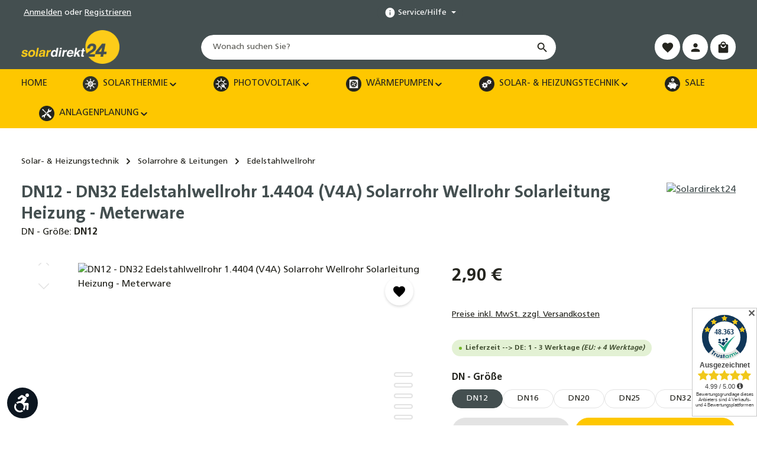

--- FILE ---
content_type: text/html; charset=UTF-8
request_url: https://www.solardirekt24.de/dn12-dn32-edelstahlwellrohr-solarrohr-wellrohr-solarleitung-heizung-meterware-fs110x00dn12-32-12
body_size: 49322
content:
<!DOCTYPE html>
<html lang="de-DE"
      itemscope="itemscope"
      itemtype="https://schema.org/WebPage">


    
                            
    <head>
                                    <meta charset="utf-8">
            
                            <meta name="viewport"
                      content="width=device-width, initial-scale=1, shrink-to-fit=no">
            
                            <meta name="author"
                      content="">
                <meta name="robots"
                      content="index,follow">
                <meta name="revisit-after"
                      content="15 days">
                <meta name="keywords"
                      content="Edelstahlwellrohr, Wellrohr, DN12, DN16, DN20, DN25, DN32, Solarleitung, Solar, Heizung, Edelstahl">
                <meta name="description"
                      content="Unser DN12 - DN32 Edelstahlwellrohr aus hochwertigem Edelstahl 1.4404 (V4A) ist die ideale Lösung für anspruchsvolle Anwendungen in der Solar- und Heizungsinstallation.">
            
                <meta property="og:type"
          content="product">
    <meta property="og:site_name"
          content="Solardirekt24">
    <meta property="og:url"
          content="https://www.solardirekt24.de/DN12-DN32-Edelstahlwellrohr-1.4404-V4A-Solarrohr-Wellrohr-Solarleitung-Heizung-Meterware/FS110X00DN12-32-12">
    <meta property="og:title"
          content="DN12 - DN32 Edelstahlwellrohr 1.4404 (V4A) Solarrohr Wellrohr Solarleitung Heizung - Meterware">

    <meta property="og:description"
          content="Unser DN12 - DN32 Edelstahlwellrohr aus hochwertigem Edelstahl 1.4404 (V4A) ist die ideale Lösung für anspruchsvolle Anwendungen in der Solar- und Heizungsinstallation.">
    <meta property="og:image"
          content="https://www.solardirekt24.de/media/21/e1/73/1706010509/wellrohr-001.jpg?ts=1721224119">

            <meta property="product:brand"
              content="Solardirekt24">
    
            <meta property="product:price:amount"
          content="2.9">
    <meta property="product:price:currency"
          content="EUR">
    <meta property="product:product_link"
          content="https://www.solardirekt24.de/DN12-DN32-Edelstahlwellrohr-1.4404-V4A-Solarrohr-Wellrohr-Solarleitung-Heizung-Meterware/FS110X00DN12-32-12">

    <meta name="twitter:card"
          content="product">
    <meta name="twitter:site"
          content="Solardirekt24">
    <meta name="twitter:title"
          content="DN12 - DN32 Edelstahlwellrohr 1.4404 (V4A) Solarrohr Wellrohr Solarleitung Heizung - Meterware">
    <meta name="twitter:description"
          content="Unser DN12 - DN32 Edelstahlwellrohr aus hochwertigem Edelstahl 1.4404 (V4A) ist die ideale Lösung für anspruchsvolle Anwendungen in der Solar- und Heizungsinstallation.">
    <meta name="twitter:image"
          content="https://www.solardirekt24.de/media/21/e1/73/1706010509/wellrohr-001.jpg?ts=1721224119">

                                <meta itemprop="copyrightHolder"
                      content="Solardirekt24">
                <meta itemprop="copyrightYear"
                      content="">
                <meta itemprop="isFamilyFriendly"
                      content="true">
                <meta itemprop="image"
                      content="https://www.solardirekt24.de/media/ef/e0/2e/1765445919/solardirekt_RGB-OV.png?ts=1765445919">
            

                

                        <meta name="theme-color"
              content="#ffffff">
    
                                                
        
            
    
                                                                        
                                                    
                
        <link rel="shortcut icon" href="https://www.solardirekt24.de/media/5c/e0/8c/1729512450/favicon-sd24.png?ts=1730199105"
            data-favicon-manager
            data-favicon-dark="https://www.solardirekt24.de/media/5c/e0/8c/1729512450/favicon-sd24.png?ts=1730199105"
            data-favicon-light="https://www.solardirekt24.de/media/5c/e0/8c/1729512450/favicon-sd24.png?ts=1730199105"
            data-favicon-badge="show"
            data-favicon-badge-size="small"
            data-favicon-badge-bg-color=""
            data-favicon-badge-count="show"
            data-favicon-badge-text-color="#f08f03"
            >

    

                            
            
    
    <link rel="canonical" href="https://www.solardirekt24.de/DN12-DN32-Edelstahlwellrohr-1.4404-V4A-Solarrohr-Wellrohr-Solarleitung-Heizung-Meterware/FS110X00DN12-32-12">

                    <title itemprop="name">
                    DN12 - DN32 Edelstahlwellrohr 1.4404 (V4A) Solarrohr Wellrohr Solarleitung Heizung - Meterware             </title>
        
                                                                            <link rel="stylesheet"
                      href="https://www.solardirekt24.de/theme/149ff3bf94eae05dbf7ed0f0a5b6c860/css/all.css?1767352730">
                                    

                
                        <style data-plugin="zenitGravityCustomCss">/* Beginn CSS */ 

.product-action .btn-primary {
    --bs-btn-bg: #E3E3E3;
    --bs-btn-hover-bg: #E3E3E3;
    --bs-btn-color: #25251F;
    --bs-btn-hover-color: #25251F;
    --bs-btn-border-color: ##E3E3E3;
    --bs-btn-hover-border-color: #E3E3E3;
    box-shadow: 0 0 0 0 var(--bs-btn-hover-bg)
}

.product-action .btn-primary:hover {
    box-shadow: 0 0 0 0.2rem var(--bs-btn-hover-bg)
}

/* Ende CSS */ 

/* Beginn CSS */ 

.product-detail-manufacturer .btn-primary {
    --bs-btn-bg: #E3E3E3;
    --bs-btn-hover-bg: #E3E3E3;
    --bs-btn-color: #25251F;
    --bs-btn-hover-color: #25251F;
    --bs-btn-border-color: #E3E3E3;
    --bs-btn-hover-border-color: #E3E3E3;
    box-shadow: 0 0 0 0 var(--bs-btn-hover-bg)
}

.product-detail-manufacturer .btn-primary:hover {
    box-shadow: 0 0 0 0.2rem var(--bs-btn-hover-bg)
}

/* Ende CSS */ 

/* secondary buttons focus-ring */
.btn-secondary, .btn-outline-secondary {
    --bs-btn-focus-box-shadow: 0 0 0 0.0625rem #ffffff, 0 0 0 0.1875rem var(--bs-btn-hover-bg);
}

/* pagination focus-ring */
.page-link {
    --bs-pagination-focus-box-shadow: 0 0 0 0.0625rem #ffffff, 0 0 0 0.1875rem var(--bs-pagination-focus-color);
}    

/* Beginn CSS */
.product-badges .badge.badge-topseller {
    font-size: 18px;
    padding: 6px 8px;
    border-radius: 9px;
}

/* Ende CSS */

.product-detail-list-price-wrapper {
    font-size: 1rem;
    margin-bottom: 15px;
}

.product-box .badge.badge-discount {
    font-size: 1.1rem;
    padding: 5px 10px;
}</style>
            
                    
    <script>
        window.features = JSON.parse('\u007B\u0022V6_5_0_0\u0022\u003Atrue,\u0022v6.5.0.0\u0022\u003Atrue,\u0022V6_6_0_0\u0022\u003Atrue,\u0022v6.6.0.0\u0022\u003Atrue,\u0022V6_7_0_0\u0022\u003Atrue,\u0022v6.7.0.0\u0022\u003Atrue,\u0022V6_8_0_0\u0022\u003Afalse,\u0022v6.8.0.0\u0022\u003Afalse,\u0022DISABLE_VUE_COMPAT\u0022\u003Atrue,\u0022disable.vue.compat\u0022\u003Atrue,\u0022ACCESSIBILITY_TWEAKS\u0022\u003Atrue,\u0022accessibility.tweaks\u0022\u003Atrue,\u0022TELEMETRY_METRICS\u0022\u003Afalse,\u0022telemetry.metrics\u0022\u003Afalse,\u0022FLOW_EXECUTION_AFTER_BUSINESS_PROCESS\u0022\u003Afalse,\u0022flow.execution.after.business.process\u0022\u003Afalse,\u0022PERFORMANCE_TWEAKS\u0022\u003Afalse,\u0022performance.tweaks\u0022\u003Afalse,\u0022CACHE_CONTEXT_HASH_RULES_OPTIMIZATION\u0022\u003Afalse,\u0022cache.context.hash.rules.optimization\u0022\u003Afalse,\u0022DEFERRED_CART_ERRORS\u0022\u003Afalse,\u0022deferred.cart.errors\u0022\u003Afalse,\u0022PRODUCT_ANALYTICS\u0022\u003Afalse,\u0022product.analytics\u0022\u003Afalse\u007D');
    </script>
        
                
                            <script nonce="Hf692NMBFR8=">
        dataLayer = window.dataLayer || [];
                dataLayer.push({ ecommerce: null });
                dataLayer.push({"pageTitle":"DN12 - DN32 Edelstahlwellrohr 1.4404 (V4A) Solarrohr Wellrohr Solarleitung Heizung - Meterware ","pageSubCategory":"","pageCategoryID":"","pageSubCategoryID":"","pageCountryCode":"de-DE","pageLanguageCode":"Deutsch","pageVersion":1,"pageTestVariation":"1","pageValue":1,"pageAttributes":"1","pageCategory":"Product","productID":"018d3623c43c71b289d355bdf8e2877e","parentProductID":"018d3623c43b737cb3757c02c8346257","productName":"DN12 - DN32 Edelstahlwellrohr 1.4404 (V4A) Solarrohr Wellrohr Solarleitung Heizung - Meterware ","productPrice":"2.90","productEAN":"4262435950039","productSku":"FS110X00DN12-32-12","productManufacturerNumber":"FS110X00DN12-32","productCategory":"Edelstahlwellrohr","productCategoryID":"019994882b5d79db9326b2e2f827367a","productCurrency":"EUR","visitorLoginState":"Logged Out","visitorType":"NOT LOGGED IN","visitorLifetimeValue":0,"visitorExistingCustomer":"No"});
                        dataLayer.push({"event":"view_item","ecommerce":{"currency":"EUR","value":2.9,"items":[{"item_name":"DN12 - DN32 Edelstahlwellrohr 1.4404 (V4A) Solarrohr Wellrohr Solarleitung Heizung - Meterware ","item_id":"FS110X00DN12-32-12","price":2.9,"index":0,"item_list_name":"Category","quantity":1,"item_variant":"DN12","item_category":"Edelstahlwellrohr","item_list_id":"019994882b5d79db9326b2e2f827367a","item_brand":"Solardirekt24"}]}});
                                                                            var dtgsConsentHandler = 'shopwareCmp';
    </script>
            
                        
    <script nonce="Hf692NMBFR8=">
        (function e(){window.document.$emitter&&typeof window.document.$emitter.subscribe==="function"?window.document.$emitter.subscribe("CookieConfiguration_Update",t=>{t&&t.detail&&Object.prototype.hasOwnProperty.call(t.detail,"dtgsAllowGtmTracking")&&window.location.reload()}):setTimeout(e,100)})();
    </script>

            <script nonce="Hf692NMBFR8=">
            window.dataLayer = window.dataLayer || [];
            var loadGTM = function(w,d,s,l,i){w[l]=w[l]||[];w[l].push({'gtm.start':
                    new Date().getTime(),event:'gtm.js'});var f=d.getElementsByTagName(s)[0],
                j=d.createElement(s),dl=l!='dataLayer'?'&l='+l:'';j.async=true;j.src=
                'https://www.googletagmanager.com/gtm.js?id='+i+dl;var n=d.querySelector('[nonce]');
            n&&j.setAttribute('nonce',n.nonce||n.getAttribute('nonce'));f.parentNode.insertBefore(j,f);
                    };
                            loadGTM(window,document,'script','dataLayer','GTM-NHRFRBP6');
                    </script>
                
                                                            
            <script>
                                    window.gtagActive = true;
                    window.gtagURL = 'https://www.googletagmanager.com/gtag/js?id=AW-1006911532';
                                        window.controllerName = 'product';
                                        window.actionName = 'index';
                    window.activeRoute = 'frontend.detail.page';
                    window.trackOrders = '';
                    window.gtagTrackingId = 'AW-1006911532';
                    window.dataLayer = window.dataLayer || [];
                    window.gtagConfig = {
                        'anonymize_ip': '1',
                        'cookie_domain': 'none',
                        'cookie_prefix': '_swag_ga',
                    };

                    function gtag() { dataLayer.push(arguments); }
                            </script>
            
                <script nonce="Hf692NMBFR8=">
            window.dataLayer = window.dataLayer || [];
            function gtag() { dataLayer.push(arguments); }

            (() => {
                const analyticsStorageEnabled = document.cookie.split(';').some((item) => item.trim().includes('dtgsAllowGtmTracking=1'));

                let googleAdsCookieName = 'google-ads-enabled';
                                    googleAdsCookieName = 'dtgsAllowGtmTracking';
                    window.googleAdsCookieName = 'dtgsAllowGtmTracking';
                
                const adsEnabled = document.cookie.split(';').some((item) => item.trim().includes(googleAdsCookieName + '=1'));

                // Always set a default consent for consent mode v2
                gtag('consent', 'default', {
                    'ad_user_data': adsEnabled ? 'granted' : 'denied',
                    'ad_storage': adsEnabled ? 'granted' : 'denied',
                    'ad_personalization': adsEnabled ? 'granted' : 'denied',
                    'analytics_storage': analyticsStorageEnabled ? 'granted' : 'denied'
                });
            })();
        </script>
    

    <!-- Shopware Analytics -->
    <script>
        window.shopwareAnalytics = {
            trackingId: '',
            merchantConsent: true,
            debug: false,
            storefrontController: 'Product',
            storefrontAction: 'index',
            storefrontRoute: 'frontend.detail.page',
            storefrontCmsPageType:  'product_detail' ,
        };
    </script>
    <!-- End Shopware Analytics -->
        

                
                
                            
                            
                            
                
                                        



                            
            
                
                                    <script>
                    window.useDefaultCookieConsent = true;
                </script>
                    
                                                <script>
                window.activeNavigationId = '019994882b5d79db9326b2e2f827367a';
                window.activeRoute = 'frontend.detail.page';
                window.activeRouteParameters = '\u007B\u0022_httpCache\u0022\u003Atrue,\u0022productId\u0022\u003A\u0022018d3623c43b737cb3757c02c8346257\u0022\u007D';
                window.router = {
                    'frontend.cart.offcanvas': '/checkout/offcanvas',
                    'frontend.cookie.offcanvas': '/cookie/offcanvas',
                    'frontend.cookie.groups': '/cookie/groups',
                    'frontend.checkout.finish.page': '/checkout/finish',
                    'frontend.checkout.info': '/widgets/checkout/info',
                    'frontend.menu.offcanvas': '/widgets/menu/offcanvas',
                    'frontend.cms.page': '/widgets/cms',
                    'frontend.cms.navigation.page': '/widgets/cms/navigation',
                    'frontend.country.country-data': '/country/country-state-data',
                    'frontend.app-system.generate-token': '/app-system/Placeholder/generate-token',
                    'frontend.gateway.context': '/gateway/context',
                    'frontend.cookie.consent.offcanvas': '/cookie/consent-offcanvas',
                    'frontend.account.login.page': '/account/login',
                    };
                window.salesChannelId = '018d36236edd730f92abc164c03dc4c3';
            </script>
        
    

    <script>
        window.router['frontend.shopware_analytics.customer.data'] = '/storefront/script/shopware-analytics-customer'
    </script>

                                <script>
                
                window.breakpoints = JSON.parse('\u007B\u0022xs\u0022\u003A0,\u0022sm\u0022\u003A576,\u0022md\u0022\u003A768,\u0022lg\u0022\u003A992,\u0022xl\u0022\u003A1200,\u0022xxl\u0022\u003A1400\u007D');
            </script>
        
                                    <script>
                    window.customerLoggedInState = 0;

                    window.wishlistEnabled = 1;
                </script>
                    
                                    
    
                        
    <script>
        window.validationMessages = JSON.parse('\u007B\u0022required\u0022\u003A\u0022Die\u0020Eingabe\u0020darf\u0020nicht\u0020leer\u0020sein.\u0022,\u0022email\u0022\u003A\u0022Ung\\u00fcltige\u0020E\u002DMail\u002DAdresse.\u0020Die\u0020E\u002DMail\u0020ben\\u00f6tigt\u0020das\u0020Format\u0020\\\u0022nutzer\u0040beispiel.de\\\u0022.\u0022,\u0022confirmation\u0022\u003A\u0022Ihre\u0020Eingaben\u0020sind\u0020nicht\u0020identisch.\u0022,\u0022minLength\u0022\u003A\u0022Die\u0020Eingabe\u0020ist\u0020zu\u0020kurz.\u0022,\u0022grecaptcha\u0022\u003A\u0022Bitte\u0020akzeptieren\u0020Sie\u0020die\u0020technisch\u0020erforderlichen\u0020Cookies,\u0020um\u0020die\u0020reCAPTCHA\u002D\\u00dcberpr\\u00fcfung\u0020zu\u0020erm\\u00f6glichen.\u0022\u007D');
    </script>
        
        
            
                    <!-- Google Tag Manager -->
            <script>(function(w,d,s,l,i){w[l]=w[l]||[];w[l].push({'gtm.start':
                        new Date().getTime(),event:'gtm.js'});var f=d.getElementsByTagName(s)[0],
                    j=d.createElement(s),dl=l!='dataLayer'?'&l='+l:'';j.async=true;j.src=
                    'https://www.googletagmanager.com/gtm.js?id='+i+dl;f.parentNode.insertBefore(j,f);
                })(window,document,'script','dataLayer','GTM-NHRFRBP6');</script>
            <!-- End Google Tag Manager -->
            
                                                        <script>
                        window.themeJsPublicPath = 'https://www.solardirekt24.de/theme/149ff3bf94eae05dbf7ed0f0a5b6c860/js/';
                    </script>
                                            <script type="text/javascript" src="https://www.solardirekt24.de/theme/149ff3bf94eae05dbf7ed0f0a5b6c860/js/storefront/storefront.js?1767352731" defer></script>
                                            <script type="text/javascript" src="https://www.solardirekt24.de/theme/149ff3bf94eae05dbf7ed0f0a5b6c860/js/swag-pay-pal/swag-pay-pal.js?1767352731" defer></script>
                                            <script type="text/javascript" src="https://www.solardirekt24.de/theme/149ff3bf94eae05dbf7ed0f0a5b6c860/js/swag-amazon-pay/swag-amazon-pay.js?1767352731" defer></script>
                                            <script type="text/javascript" src="https://www.solardirekt24.de/theme/149ff3bf94eae05dbf7ed0f0a5b6c860/js/pickware-dhl/pickware-dhl.js?1767352731" defer></script>
                                            <script type="text/javascript" src="https://www.solardirekt24.de/theme/149ff3bf94eae05dbf7ed0f0a5b6c860/js/pickware-shipping-bundle/pickware-shipping-bundle.js?1767352731" defer></script>
                                            <script type="text/javascript" src="https://www.solardirekt24.de/theme/149ff3bf94eae05dbf7ed0f0a5b6c860/js/dvsn-product-accessory/dvsn-product-accessory.js?1767352731" defer></script>
                                            <script type="text/javascript" src="https://www.solardirekt24.de/theme/149ff3bf94eae05dbf7ed0f0a5b6c860/js/tmms-cms-element-period-request-form/tmms-cms-element-period-request-form.js?1767352731" defer></script>
                                            <script type="text/javascript" src="https://www.solardirekt24.de/theme/149ff3bf94eae05dbf7ed0f0a5b6c860/js/moorl-captcha/moorl-captcha.js?1767352731" defer></script>
                                            <script type="text/javascript" src="https://www.solardirekt24.de/theme/149ff3bf94eae05dbf7ed0f0a5b6c860/js/jlau-text-captcha/jlau-text-captcha.js?1767352731" defer></script>
                                            <script type="text/javascript" src="https://www.solardirekt24.de/theme/149ff3bf94eae05dbf7ed0f0a5b6c860/js/dtgs-google-tag-manager-sw6/dtgs-google-tag-manager-sw6.js?1767352731" defer></script>
                                            <script type="text/javascript" src="https://www.solardirekt24.de/theme/149ff3bf94eae05dbf7ed0f0a5b6c860/js/acris-gpsr-c-s/acris-gpsr-c-s.js?1767352731" defer></script>
                                            <script type="text/javascript" src="https://www.solardirekt24.de/theme/149ff3bf94eae05dbf7ed0f0a5b6c860/js/prems-individual-offer6/prems-individual-offer6.js?1767352731" defer></script>
                                            <script type="text/javascript" src="https://www.solardirekt24.de/theme/149ff3bf94eae05dbf7ed0f0a5b6c860/js/klavi-overd/klavi-overd.js?1767352731" defer></script>
                                            <script type="text/javascript" src="https://www.solardirekt24.de/theme/149ff3bf94eae05dbf7ed0f0a5b6c860/js/swag-analytics/swag-analytics.js?1767352731" defer></script>
                                            <script type="text/javascript" src="https://www.solardirekt24.de/theme/149ff3bf94eae05dbf7ed0f0a5b6c860/js/kalon-ultimate-favicon-manager-app/kalon-ultimate-favicon-manager-app.js?1767352731" defer></script>
                                            <script type="text/javascript" src="https://www.solardirekt24.de/theme/149ff3bf94eae05dbf7ed0f0a5b6c860/js/tcinn-a11y-toolbar-app/tcinn-a11y-toolbar-app.js?1767352731" defer></script>
                                            <script type="text/javascript" src="https://www.solardirekt24.de/theme/149ff3bf94eae05dbf7ed0f0a5b6c860/js/zenit-platform-gravity/zenit-platform-gravity.js?1767352731" defer></script>
                                                        

    
    
    </head>

        <body class="is-ctl-product is-act-index is-active-route-frontend-detail-page has-product-actions has-pw-toggle is-cms is-lo-full-width-boxed is-tb-default is-srch-default is-mn-offcanvas-md  ">

            
                
    
    
            <div id="page-top" class="skip-to-content bg-primary-subtle text-primary-emphasis overflow-hidden" tabindex="-1">
            <div class="container skip-to-content-container d-flex justify-content-center visually-hidden-focusable">
                                                                                        <a href="#content-main" class="skip-to-content-link d-inline-flex text-decoration-underline m-1 p-2 fw-bold gap-2">
                                Zum Hauptinhalt springen
                            </a>
                                            
                                    
            <a href="#header-main-search-input"
           class="skip-to-content-link d-inline-flex text-decoration-underline m-1 p-2 fw-bold gap-2 d-none d-sm-block">
            Zur Suche springen
        </a>
    
                                    
            <a href="#main-navigation-menu" class="skip-to-content-link d-inline-flex text-decoration-underline m-1 p-2 fw-bold gap-2 d-none d-lg-block">
            Zur Hauptnavigation springen
        </a>
                                </div>
        </div>
        
    
                
                
                
                    <!-- Google Tag Manager (noscript) -->
            <noscript><iframe src=https://www.googletagmanager.com/ns.html?id=GTM-NHRFRBP6
                              height="0" width="0" style="display:none;visibility:hidden"></iframe></noscript>
            <!-- End Google Tag Manager (noscript) -->
            
    
                    <noscript class="noscript-main">
                
    <div role="alert"
         aria-live="polite"
         class="alert alert-info d-flex align-items-center">

                                                                        
                                                                    
                                    
                <span class="icon icon-info" aria-hidden="true">
                                        <svg xmlns="http://www.w3.org/2000/svg" xmlns:xlink="http://www.w3.org/1999/xlink" width="24" height="24" viewBox="0 0 24 24"><defs><path d="M12 7c.5523 0 1 .4477 1 1s-.4477 1-1 1-1-.4477-1-1 .4477-1 1-1zm1 9c0 .5523-.4477 1-1 1s-1-.4477-1-1v-5c0-.5523.4477-1 1-1s1 .4477 1 1v5zm11-4c0 6.6274-5.3726 12-12 12S0 18.6274 0 12 5.3726 0 12 0s12 5.3726 12 12zM12 2C6.4772 2 2 6.4772 2 12s4.4772 10 10 10 10-4.4772 10-10S17.5228 2 12 2z" id="icons-default-info" /></defs><use xlink:href="#icons-default-info" fill="#758CA3" fill-rule="evenodd" /></svg>
                    </span>
                                                        
                                    
                    <div class="alert-content-container">
                                                    
                                                                Um unseren Shop in vollem Umfang nutzen zu können, empfehlen wir Ihnen Javascript in Ihrem Browser zu aktivieren.
                                    

                    
    
                                                                </div>
            </div>
            </noscript>
        
    
    <!-- Google Tag Manager Noscript -->
            <noscript class="noscript-gtm">
            <iframe src="https://www.googletagmanager.com/ns.html?id=GTM-NHRFRBP6"
                    height="0"
                    width="0"
                    style="display:none;visibility:hidden">
            </iframe>
        </noscript>
        <!-- End Google Tag Manager Noscript -->


                
        <div class="page-wrapper">
                        
                
                                                                                                                        
                                                                                                                                                                                        
                                                        
                            
                    
                                                                                        
                                    
                
                            
                        
                
                
                
        
    
        <header class="header-main header-multi-line header-single-line-mobile header-logo-left"
                data-zen-sticky-header="true"
                data-zen-sticky-header-options="{&quot;viewports&quot;:[&quot;XXL&quot;,&quot;XS&quot;,&quot;SM&quot;,&quot;MD&quot;,&quot;LG&quot;,&quot;XL&quot;],&quot;scrollOffset&quot;:&quot;&quot;,&quot;autoHide&quot;:true}"
                                    data-zen-header-tooltips="true"
                    data-zen-header-tooltips-options="{&quot;tooltipPlacement&quot;:&quot;left&quot;}"
                >

            <div class="header-inner">
                                                                                            
                                                            
                
                <div class="collapse show"
                     id="topBarCollapse"
                     tabindex="-1">
                            
                        
    
                
                    
    <div class="top-bar d-none d-lg-flex">
        <div class="container">
                                                            <nav class="top-bar-nav d-flex justify-content-end gap-3"
                         aria-label="Shop-Einstellungen">
                                                                                        <div class="top-bar-nav-item top-bar-login-register d-none d-lg-flex">
            <span class="top-bar-login">
                            <a href="/account/login"
                   title="Anmelden"
                   class="top-bar-login-item">
                    Anmelden
                </a>
                    </span>
        <span>oder</span>
        <span class="top-bar-register">
                            <a href="/account/login"
                   title="Registrieren"
                   class="top-bar-register-item">
                    Registrieren
                </a>
                    </span>
        </div>
                                                    
                                                                            
                                                    <div class="top-bar-nav-item top-bar-navigation-group d-none d-lg-flex">
                                
                                                                                                        
                                                                                
            
        
        <div class="top-bar-nav-item top-bar-menu">
                            <div class="service-menu dropdown">
                                            <button class="btn dropdown-toggle top-bar-nav-btn"
                                type="button"
                                id="serviceMenuDropdown-top-bar"
                                data-bs-toggle="dropdown"
                                aria-haspopup="true"
                                aria-expanded="false"
                                aria-label="Die Service-Navigation einblenden / ausblenden">
                                            
                                                
                <span class="icon icon-help icon-sm" aria-hidden="true">
                                        <svg xmlns="http://www.w3.org/2000/svg" xmlns:xlink="http://www.w3.org/1999/xlink" version="1.1" width="32" height="32" viewBox="0 0 32 32"><defs><path d="M17.313 12.667v-2.688h-2.625v2.688h2.625zM17.313 23.354v-8h-2.625v8h2.625zM16 3.354c7.375 0 13.313 5.937 13.313 13.313s-5.938 13.313-13.313 13.313-13.313-5.938-13.313-13.313 5.938-13.313 13.313-13.313z" id="icons-material-help" /></defs><use xlink:href="#icons-material-help" fill-rule="evenodd" /></svg>
                    </span>
                                <span class="top-bar-nav-text">Service/Hilfe</span>
                        </button>
                                                                
                                                <ul class="top-bar-list dropdown-menu dropdown-menu-right shadow"
                                                            aria-labelledby="serviceMenuDropdown-top-bar"
                                                    >
                                                            <li class="top-bar-list-item">
                                    <a class="top-bar-link dropdown-item"
                                       href="https://www.solardirekt24.de/Impressum/"
                                                                              title="Impressum">
                                        Impressum
                                    </a>
                                </li>
                                                            <li class="top-bar-list-item">
                                    <a class="top-bar-link dropdown-item"
                                       href="https://www.solardirekt24.de/Datenschutzerklaerung/"
                                                                              title="Datenschutzerklärung">
                                        Datenschutzerklärung
                                    </a>
                                </li>
                                                            <li class="top-bar-list-item">
                                    <a class="top-bar-link dropdown-item"
                                       href="https://www.solardirekt24.de/Batterie-und-Verpackungshinweise/"
                                                                              title="Batterie- und Verpackungshinweise">
                                        Batterie- und Verpackungshinweise
                                    </a>
                                </li>
                                                            <li class="top-bar-list-item">
                                    <a class="top-bar-link dropdown-item"
                                       href="https://www.solardirekt24.de/Kundenservice/"
                                                                              title="Kundenservice">
                                        Kundenservice
                                    </a>
                                </li>
                                                    </ul>
                                    </div>
                    </div>
                                                                        
                                                                                                                                </div>
                                            </nav>
                                    </div>
    </div>
                </div>
                        
                <div class="nav-header">
            <div class="container">
                <div class="header-row row gx-1">

                                        
                    
                    
                    
                    
                    
                    
                                                                                                                                                                                            <div class="header-logo-col col-auto col-md-auto col-lg-3">
                                        <div class="header-logo-main text-center">
                    <a class="header-logo-main-link"
               href="/"
               title="Zur Startseite gehen">
                                
                        <picture class="header-logo-picture d-block m-auto">
                                                                            
                                                                            
                                                                                    <img src="https://www.solardirekt24.de/media/ef/e0/2e/1765445919/solardirekt_RGB-OV.png?ts=1765445919"
                                     alt="Zur Startseite gehen"
                                     class="img-fluid header-logo-main-img">
                                                                        </picture>
                
            </a>
            </div>
                                </div>
                            
                                                    
                                                                                                                                                                    <div class="header-menu-button col-auto d-none"
                                     data-zen-tooltip-title="Menü">
                                                                            <button
                                            class="btn nav-main-toggle-btn header-actions-btn"
                                            type="button"
                                            data-off-canvas-menu="true"
                                            aria-label="Menü"
                                        >
                                                                                                            
                                                
                <span class="icon icon-stack" aria-hidden="true">
                                        <svg xmlns="http://www.w3.org/2000/svg" xmlns:xlink="http://www.w3.org/1999/xlink" version="1.1" width="32" height="32" viewBox="0 0 32 32"><defs><path d="M4 8.667h24v2.688h-24v-2.688zM4 17.979v-2.625h24v2.625h-24zM4 24.667v-2.688h24v2.688h-24z" id="icons-material-stack" /></defs><use xlink:href="#icons-material-stack" fill-rule="evenodd" /></svg>
                    </span>
                                                                                        </button>
                                    
                                </div>
                                                                        
                                                                                                                                                                                                        <div class="header-search-col col-12 col-sm-auto col-lg-6 ms-auto ms-lg-0 order-last order-sm-0">

                                        
                                        
    <div class="collapse"
         id="searchCollapse">
        <div class="header-search my-2 m-sm-auto">
                            <form action="/search"
                      method="get"
                      data-search-widget="true"
                      data-search-widget-options="{&quot;searchWidgetMinChars&quot;:3}"
                      data-url="/suggest?search="
                      class="header-search-form js-search-form">
                            <div class="input-group has-validation">
                                        <input
                                    type="search"
                                    id="header-main-search-input"
                                    name="search"
                                    class="form-control header-search-input"
                                    autocomplete="off"
                                    autocapitalize="off"
                                    placeholder="Wonach suchen Sie?"
                                    aria-label="Wonach suchen Sie?"
                                    role="combobox"
                                    aria-autocomplete="list"
                                    aria-controls="search-suggest-listbox"
                                    aria-expanded="false"
                                    aria-describedby="search-suggest-result-info"
                                    value="">
                            

                                        <button type="submit"
                                        class="btn header-search-btn"
                                        aria-label="Suchen">
                                    <span class="header-search-icon">
                                                        
                                                
                <span class="icon icon-search" aria-hidden="true">
                                        <svg xmlns="http://www.w3.org/2000/svg" xmlns:xlink="http://www.w3.org/1999/xlink" version="1.1" width="32" height="32" viewBox="0 0 32 32"><defs><path d="M12.688 19.354c3.313 0 6-2.688 6-6s-2.688-6-6-6-6 2.688-6 6 2.688 6 6 6zM20.688 19.354l6.625 6.625-2 2-6.625-6.625v-1.063l-0.375-0.375c-1.5 1.313-3.5 2.063-5.625 2.063-4.813 0-8.688-3.813-8.688-8.625s3.875-8.688 8.688-8.688 8.625 3.875 8.625 8.688c0 2.125-0.75 4.125-2.063 5.625l0.375 0.375h1.063z" id="icons-material-search" /></defs><use xlink:href="#icons-material-search" fill-rule="evenodd" /></svg>
                    </span>
                                        </span>
                                </button>
                            

                                        <button class="btn header-close-btn js-search-close-btn d-none"
                                        type="button"
                                        aria-label="Die Dropdown-Suche schließen">
                                    <span class="header-close-icon">
                                                        
                                                
                <span class="icon icon-x" aria-hidden="true">
                                        <svg xmlns="http://www.w3.org/2000/svg" xmlns:xlink="http://www.w3.org/1999/xlink" version="1.1" width="32" height="32" viewBox="0 0 32 32"><defs><path d="M25.313 9.229l-7.438 7.438 7.438 7.438-1.875 1.875-7.438-7.438-7.438 7.438-1.875-1.875 7.438-7.438-7.438-7.438 1.875-1.875 7.438 7.438 7.438-7.438z" id="icons-material-x" /></defs><use xlink:href="#icons-material-x" fill-rule="evenodd" /></svg>
                    </span>
                                        </span>
                                </button>
                            
    </div>
                </form>
                    </div>
    </div>
                                    </div>
                                                                                                        
                                                                                                                                                                    <div class="header-actions-col col-auto ms-auto ms-sm-0 ms-lg-auto">
                                    <div class="row gx-1 justify-content-end">
                                                                                    <div class="col-auto d-flex d-md-flex d-lg-none"
                                                 data-zen-tooltip-title="Menü">
                                                                                        <button
                                            class="btn nav-main-toggle-btn header-actions-btn"
                                            type="button"
                                            data-off-canvas-menu="true"
                                            aria-label="Menü"
                                        >
                                                                                                            
                                                
                <span class="icon icon-stack" aria-hidden="true">
                                        <svg xmlns="http://www.w3.org/2000/svg" xmlns:xlink="http://www.w3.org/1999/xlink" version="1.1" width="32" height="32" viewBox="0 0 32 32"><use xlink:href="#icons-material-stack" fill-rule="evenodd" /></svg>
                    </span>
                                                                                        </button>
                                    
                                            </div>
                                        
                                                                                
        
                                                <div class="col-auto d-sm-none">
                                                <div class="search-toggle"
                                                     data-zen-tooltip-title="Suchen">
                                                    <button class="btn header-actions-btn search-toggle-btn js-search-toggle-btn collapsed"
                                                            type="button"
                                                                                                                    data-bs-toggle="collapse"
                                                            data-bs-target="#searchCollapse"
                                                            aria-expanded="false"
                                                            aria-controls="searchCollapse"
                                                                                                                    aria-label="Suchen">
                                                                        
                                                
                <span class="icon icon-search" aria-hidden="true">
                                        <svg xmlns="http://www.w3.org/2000/svg" xmlns:xlink="http://www.w3.org/1999/xlink" version="1.1" width="32" height="32" viewBox="0 0 32 32"><use xlink:href="#icons-material-search" fill-rule="evenodd" /></svg>
                    </span>
                                                                            
                                                
                <span class="icon icon-x icon-search-close d-none" aria-hidden="true">
                                        <svg xmlns="http://www.w3.org/2000/svg" xmlns:xlink="http://www.w3.org/1999/xlink" version="1.1" width="32" height="32" viewBox="0 0 32 32"><use xlink:href="#icons-material-x" fill-rule="evenodd" /></svg>
                    </span>
                                                        </button>
                                                </div>
                                            </div>
                                        

                                                                                                                                                                                <div class="col-auto">
                                                    <div class="header-wishlist"
                                                         data-zen-tooltip-title="Merkzettel">
                                                        <a class="btn header-wishlist-btn header-actions-btn"
                                                           href="/wishlist"
                                                           title="Merkzettel"
                                                           aria-labelledby="wishlist-basket-live-area"
                                                        >
                                                                
            <span class="header-wishlist-icon">
                            
                                                
                <span class="icon icon-heart" aria-hidden="true">
                                        <svg xmlns="http://www.w3.org/2000/svg" xmlns:xlink="http://www.w3.org/1999/xlink" version="1.1" width="32" height="32" viewBox="0 0 32 32"><defs><path d="M16 29.104l-1.938-1.75c-6.875-6.25-11.375-10.313-11.375-15.375 0-4.125 3.188-7.313 7.313-7.313 2.313 0 4.563 1.125 6 2.813 1.438-1.688 3.688-2.813 6-2.813 4.125 0 7.313 3.188 7.313 7.313 0 5.063-4.5 9.188-11.375 15.438z" id="icons-material-heart" /></defs><use xlink:href="#icons-material-heart" fill-rule="evenodd" /></svg>
                    </span>
            </span>
    
    
    
        <span class="badge header-wishlist-badge"
          id="wishlist-basket"
          data-wishlist-storage="true"
          data-wishlist-storage-options="{&quot;listPath&quot;:&quot;\/wishlist\/list&quot;,&quot;mergePath&quot;:&quot;\/wishlist\/merge&quot;,&quot;pageletPath&quot;:&quot;\/wishlist\/merge\/pagelet&quot;}"
          data-wishlist-widget="true"
          data-wishlist-widget-options="{&quot;showCounter&quot;:true}"
          aria-labelledby="wishlist-basket-live-area"
    ></span>

    <span class="visually-hidden"
          id="wishlist-basket-live-area"
          data-wishlist-live-area-text="Du hast %counter% Produkte auf dem Merkzettel"
          aria-live="polite"
    ></span>
                                                        </a>
                                                    </div>
                                                </div>
                                                                                    
                                                                                                                            <div class="col-auto">
                                                <div class="account-menu"
                                                     data-zen-tooltip-title="Ihr Konto">
                                                        <div class="dropdown">
            <button class="btn account-menu-btn header-actions-btn"
            type="button"
            id="accountWidget"
            data-account-menu="true"
            data-bs-toggle="dropdown"
            aria-haspopup="true"
            aria-expanded="false"
            aria-label="Ihr Konto"
            title="Ihr Konto">
                        
                                                
                <span class="icon icon-avatar" aria-hidden="true">
                                        <svg xmlns="http://www.w3.org/2000/svg" xmlns:xlink="http://www.w3.org/1999/xlink" version="1.1" width="32" height="32" viewBox="0 0 32 32"><defs><path d="M16 19.354c3.563 0 10.688 1.75 10.688 5.313v2.688h-21.375v-2.688c0-3.563 7.125-5.313 10.688-5.313zM16 16.667c-2.938 0-5.313-2.375-5.313-5.313s2.375-5.375 5.313-5.375 5.313 2.438 5.313 5.375-2.375 5.313-5.313 5.313z" id="icons-material-avatar" /></defs><use xlink:href="#icons-material-avatar" fill-rule="evenodd" /></svg>
                    </span>
    
                    </button>

                <div class="dropdown-menu dropdown-menu-end account-menu-dropdown shadow js-account-menu-dropdown"
         aria-labelledby="accountWidget">
        

        
            <div class="offcanvas-header">
                    <button class="btn offcanvas-close js-offcanvas-close stretched-link" aria-label="Menü schließen">
                                                        
                                                
                <span class="icon icon-x icon-md" aria-hidden="true">
                                        <svg xmlns="http://www.w3.org/2000/svg" xmlns:xlink="http://www.w3.org/1999/xlink" version="1.1" width="32" height="32" viewBox="0 0 32 32"><use xlink:href="#icons-material-x" fill-rule="evenodd" /></svg>
                    </span>
                </button>

            <h4 data-id="off-canvas-headline" class="offcanvas-title">
        Ihr Konto
    </h4>
        </div>
    
            <div class="offcanvas-body">
                <div class="account-menu">
        
                                    <div class="account-menu-login">
                                            <a href="/account/login"
                           title="Anmelden"
                           class="btn btn-primary account-menu-login-button">
                            Anmelden
                        </a>
                    
                                            <div class="account-menu-register">
                            oder
                            <a href="/account/login"
                               title="Registrieren">
                                registrieren
                            </a>
                        </div>
                                    </div>
                    
                    <div class="account-menu-links">
                    <div class="header-account-menu">
        <div class="card account-menu-inner">
                                        
                                                <nav class="list-group list-group-flush account-aside-list-group">
                                                                                    <a href="/account"
                                   title="Übersicht"
                                   class="list-group-item list-group-item-action account-aside-item"
                                   >
                                    Übersicht
                                </a>
                            
                                                            <a href="/account/profile"
                                   title="Persönliches Profil"
                                   class="list-group-item list-group-item-action account-aside-item"
                                   >
                                    Persönliches Profil
                                </a>
                            
                                                                                                                            <a href="/account/address"
                                   title="Adressen"
                                   class="list-group-item list-group-item-action account-aside-item"
                                   >
                                    Adressen
                                </a>
                            
                                                                <a href="/account/order"
                                   title="Bestellungen"
                                   class="list-group-item list-group-item-action account-aside-item"
                                   >
                                    Bestellungen
                                </a>
                            

                    
                        <a href="/account/offer"
               title="Angebote"
               class="list-group-item list-group-item-action account-aside-item">
                Angebote
            </a>
                                                        </nav>
                            
                                                </div>
    </div>
            </div>
            </div>
        </div>
        </div>
    </div>
                                                </div>
                                            </div>
                                        
                                                                                                                            <div class="col-auto">
                                                <div
                                                    class="header-cart"
                                                    data-off-canvas-cart="true"
                                                    data-zen-tooltip-title="Warenkorb"
                                                    >
                                                    <a class="btn header-cart-btn header-actions-btn"
                                                       href="/checkout/cart"
                                                       data-cart-widget="true"
                                                       title="Warenkorb"
                                                       aria-label="Warenkorb">
                                                            <span class="header-cart-icon">
                        
                                                
                <span class="icon icon-bag" aria-hidden="true">
                                        <svg xmlns="http://www.w3.org/2000/svg" xmlns:xlink="http://www.w3.org/1999/xlink" version="1.1" width="32" height="32" viewBox="0 0 32 32"><defs><path d="M16 17.979c3.688 0 6.688-2.938 6.688-6.625h-2.688c0 2.188-1.813 4-4 4s-4-1.813-4-4h-2.688c0 3.688 3 6.625 6.688 6.625zM16 4.667c-2.188 0-4 1.813-4 4h8c0-2.188-1.813-4-4-4zM25.313 8.667c1.438 0 2.688 1.25 2.688 2.688v16c0 1.438-1.25 2.625-2.688 2.625h-18.625c-1.438 0-2.688-1.188-2.688-2.625v-16c0-1.438 1.25-2.688 2.688-2.688h2.625c0-3.688 3-6.688 6.688-6.688s6.688 3 6.688 6.688h2.625z" id="icons-material-bag" /></defs><use xlink:href="#icons-material-bag" fill-rule="evenodd" /></svg>
                    </span>
        </span>
        <span class="header-cart-total d-none d-sm-inline-block ms-sm-2">
        0,00 €
    </span>
                                                    </a>
                                                </div>
                                            </div>
                                        
                                                                                                                                                                                                                                                                                                                                                                                                        
                                            
                                                                                                                        </div>
                                </div>
                                                                        
                                                            </div>
            </div>

                                                </div>
    
                
                                                                                                <div class="nav-main">
                                                                
                 
    
    <div class="main-navigation"
        >
        <div class="container">
            
                                        
                                        <nav class="navbar navbar-expand-lg main-navigation-menu"
                     id="main-navigation-menu"
                     itemscope="itemscope"
                     itemtype="https://schema.org/SiteNavigationElement"
                     data-navbar="true"
                     data-navbar-options="{&quot;pathIdList&quot;:[&quot;019994840fdc7564a9d1125d23dc7910&quot;,&quot;01999487b66274569a7e7c483084aab3&quot;]}"
                     aria-label="Hauptnavigation">
                    <div class="collapse navbar-collapse" id="main_nav">
                        <ul class="navbar-nav main-navigation-menu-list flex-wrap">
                            
                                                                                                                                                                                                            <li class="main-navigation-item">
                                            <div class="nav-item nav-item-018d36235e9d739c9e06fb154bdc518e">
                                                <a class="nav-link main-navigation-link home-link root nav-item-018d36235e9d739c9e06fb154bdc518e-link"
                                                   href="/"
                                                   itemprop="url"
                                                   title="Home">

                                                                                                        <div class="main-navigation-link-text" data-hover="Home">
                                                        <span class="main-navigation-link-name" itemprop="name" data-hover="Home">Home</span>
                                                    </div>
                                                </a>
                                            </div>
                                        </li>
                                                                                                
                                                                                                                                                                                                                        
                                        
    
    
                    
        
                        
    <li class="main-navigation-item flyout">
                    <div class="nav-item nav-item-01997fe12c7f7390a1ef9bc7e01fad65 dropdown position-static">
                <a class="nav-link nav-item-01997fe12c7f7390a1ef9bc7e01fad65-link root main-navigation-link dropdown-toggle"
                   href="https://www.solardirekt24.de/Solarthermie/"
                   data-bs-toggle="dropdown"                                      itemprop="url"
                   title="Solarthermie">

                                        <div class="main-navigation-link-text has-children" data-hover="Solarthermie">
                                                                                                                
                        
                    
                        
                        
    
    
    
        
        
                <img src="https://www.solardirekt24.de/media/2f/cd/91/1765446162/SD_Picto_SOLARTHERMIE_DG.png?ts=1765446162"                          class="main-navigation-link-icon-media" alt="SD_Picto_SOLARTHERMIE_DG" title="SD_Picto_SOLARTHERMIE_DG" data-object-fit="contain" loading="eager"        />
    
                                                                
                        <span class="main-navigation-link-name" data-hover="Solarthermie" itemprop="name">Solarthermie</span>

                                                                                                                                
    
                <span class="icon icon-arrow-medium-down icon-xs icon-main-navigation-link-toggle" aria-hidden="true">
                                        <svg xmlns="http://www.w3.org/2000/svg" xmlns:xlink="http://www.w3.org/1999/xlink" width="16" height="16" viewBox="0 0 16 16"><defs><path id="icons-solid-arrow-medium-down" d="M4.7071 6.2929c-.3905-.3905-1.0237-.3905-1.4142 0-.3905.3905-.3905 1.0237 0 1.4142l4 4c.3905.3905 1.0237.3905 1.4142 0l4-4c.3905-.3905.3905-1.0237 0-1.4142-.3905-.3905-1.0237-.3905-1.4142 0L8 9.5858l-3.2929-3.293z" /></defs><use xlink:href="#icons-solid-arrow-medium-down" fill="#758CA3" fill-rule="evenodd" /></svg>
                    </span>
                            
                        
                                                                                                                
                                            </div>
                </a>

                                                                                    <div class="dropdown-menu js-flyout w-100 py-0 shadow">
                            
                                                                    
        <div class="container">
                            <div class="row navigation-flyout-bar">
                                <div class="col">
                    <div class="navigation-flyout-category-link">
                                                                                    <a href="https://www.solardirekt24.de/Solarthermie/"
                                   itemprop="url"
                                   title="Solarthermie">
                                                                            Zur Kategorie Solarthermie
                                                                    </a>
                                                                        </div>
                </div>
            

                                <div class="col-auto">
                    <button class="navigation-flyout-close js-close-flyout-menu btn-close" aria-label="Menü schließen">
                                                                                                                            </button>
                </div>
            
            </div>
        
                                        <div class="row navigation-flyout-content py-4" tabindex="-1">
                                                    <div class="col">
                        <div class="navigation-flyout-categories">
                                                                                                                                
                
        
                                                                                                                    
        
    <div class="row navigation-flyout-categories is-level-0">
                                                        
                                                        
                
                <div class="navigation-flyout-col ">
                                                                                                                            <a class="nav-item nav-item-0199947019117253b6d9901e819b598e nav-link nav-item-0199947019117253b6d9901e819b598e-link navigation-flyout-link is-level-0"
                                   href="https://www.solardirekt24.de/Solarthermie/Solarkollektoren/"
                                   itemprop="url"
                                                                      title="Solarkollektoren">

                                                                                                                                                            <div class="navigation-flyout-link-icon">
                                                    
                                                            </div>
                                                                            
                                    <div class="navigation-flyout-link-name">
                                        <span itemprop="name">Solarkollektoren</span>

                                                                                                                        </div>
                                </a>
                                                                        
                                                                                                                                                                        
    
        
                                                                                                                    
        
    <div class="navigation-flyout-categories is-level-1">
                                                        
                                                        
                
                <div class="navigation-flyout-col">
                                                                                                                            <a class="nav-item nav-item-01999469dc2477ecba7594abcb32155d nav-link nav-item-01999469dc2477ecba7594abcb32155d-link navigation-flyout-link is-level-1"
                                   href="https://www.solardirekt24.de/Solarthermie/Solarkollektoren/Vakuumroehrenkollektoren/"
                                   itemprop="url"
                                                                      title="Vakuumröhrenkollektoren">

                                                                                                                                                            <div class="navigation-flyout-link-icon">
                                                    
                                                            </div>
                                                                            
                                    <div class="navigation-flyout-link-name">
                                        <span itemprop="name">Vakuumröhrenkollektoren</span>

                                                                                                                        </div>
                                </a>
                                                                        
                                                                                                                                                            </div>
                                                                    
                                                        
                
                <div class="navigation-flyout-col">
                                                                                                                            <a class="nav-item nav-item-0199946b3b8d7fbba527f2a1d43d17c2 nav-link nav-item-0199946b3b8d7fbba527f2a1d43d17c2-link navigation-flyout-link is-level-1"
                                   href="https://www.solardirekt24.de/Solarthermie/Solarkollektoren/Flachkollektoren/"
                                   itemprop="url"
                                                                      title="Flachkollektoren">

                                                                                                                                                            <div class="navigation-flyout-link-icon">
                                                    
                                                            </div>
                                                                            
                                    <div class="navigation-flyout-link-name">
                                        <span itemprop="name">Flachkollektoren</span>

                                                                                                                        </div>
                                </a>
                                                                        
                                                                                                                                                            </div>
                                                                    
                                                        
                
                <div class="navigation-flyout-col">
                                                                                                                            <a class="nav-item nav-item-0199946b82ed7519ae8ca89fd6838d9d nav-link nav-item-0199946b82ed7519ae8ca89fd6838d9d-link navigation-flyout-link is-level-1"
                                   href="https://www.solardirekt24.de/Solarthermie/Solarkollektoren/Ersatzroehren/"
                                   itemprop="url"
                                                                      title="Ersatzröhren">

                                                                                                                                                            <div class="navigation-flyout-link-icon">
                                                    
                                                            </div>
                                                                            
                                    <div class="navigation-flyout-link-name">
                                        <span itemprop="name">Ersatzröhren</span>

                                                                                                                        </div>
                                </a>
                                                                        
                                                                                                                                                            </div>
                                                                    
                                                        
                
                <div class="navigation-flyout-col">
                                                                                                                            <a class="nav-item nav-item-0199946ba7f4742b82897708b7880fa5 nav-link nav-item-0199946ba7f4742b82897708b7880fa5-link navigation-flyout-link is-level-1"
                                   href="https://www.solardirekt24.de/Solarthermie/Solarkollektoren/Ersatz-Kleinteile/"
                                   itemprop="url"
                                                                      title="Ersatz- / Kleinteile">

                                                                                                                                                            <div class="navigation-flyout-link-icon">
                                                    
                                                            </div>
                                                                            
                                    <div class="navigation-flyout-link-name">
                                        <span itemprop="name">Ersatz- / Kleinteile</span>

                                                                                                                        </div>
                                </a>
                                                                        
                                                                                                                                                            </div>
                        </div>
                                                                                        </div>
                                                                    
                                                        
                
                <div class="navigation-flyout-col ">
                                                                                                                            <a class="nav-item nav-item-01997fe393bf7d96a5150ba78afbd141 nav-link nav-item-01997fe393bf7d96a5150ba78afbd141-link navigation-flyout-link is-level-0"
                                   href="https://www.solardirekt24.de/Solarthermie/Solarthermie-Pakete/"
                                   itemprop="url"
                                                                      title="Solarthermie-Pakete">

                                                                                                                                                            <div class="navigation-flyout-link-icon">
                                                    
                                                            </div>
                                                                            
                                    <div class="navigation-flyout-link-name">
                                        <span itemprop="name">Solarthermie-Pakete</span>

                                                                                                                        </div>
                                </a>
                                                                        
                                                                                                                                                                        
    
        
                                                                                        
        
    <div class="navigation-flyout-categories is-level-1">
                                                        
                                                        
                
                <div class="navigation-flyout-col">
                                                                                                                            <a class="nav-item nav-item-019994714f9873f99fc47e0d58c309f1 nav-link nav-item-019994714f9873f99fc47e0d58c309f1-link navigation-flyout-link is-level-1"
                                   href="https://www.solardirekt24.de/Solarthermie/Solarthermie-Pakete/Komplettpakete-Brauchwasser/"
                                   itemprop="url"
                                                                      title="Komplettpakete Brauchwasser">

                                                                                                                                                            <div class="navigation-flyout-link-icon">
                                                    
                                                            </div>
                                                                            
                                    <div class="navigation-flyout-link-name">
                                        <span itemprop="name">Komplettpakete Brauchwasser</span>

                                                                                                                        </div>
                                </a>
                                                                        
                                                                                                                                                            </div>
                                                                    
                                                        
                
                <div class="navigation-flyout-col">
                                                                                                                            <a class="nav-item nav-item-019994717d037747bbfc5ba12b7afedd nav-link nav-item-019994717d037747bbfc5ba12b7afedd-link navigation-flyout-link is-level-1"
                                   href="https://www.solardirekt24.de/Solarthermie/Solarthermie-Pakete/Komplettpakete-Brauchwasser-Heizung/"
                                   itemprop="url"
                                                                      title="Komplettpakete Brauchwasser &amp; Heizung">

                                                                                                                                                            <div class="navigation-flyout-link-icon">
                                                    
                                                            </div>
                                                                            
                                    <div class="navigation-flyout-link-name">
                                        <span itemprop="name">Komplettpakete Brauchwasser &amp; Heizung</span>

                                                                                                                        </div>
                                </a>
                                                                        
                                                                                                                                                            </div>
                                                                    
                                                        
                
                <div class="navigation-flyout-col">
                                                                                                                            <a class="nav-item nav-item-01999471c4ec7866bba47b37255d1b8e nav-link nav-item-01999471c4ec7866bba47b37255d1b8e-link navigation-flyout-link is-level-1"
                                   href="https://www.solardirekt24.de/Solarthermie/Solarthermie-Pakete/Solarthermie-Basic-Pakete/"
                                   itemprop="url"
                                                                      title=" Solarthermie Basic Pakete ">

                                                                                                                                                            <div class="navigation-flyout-link-icon">
                                                    
                                                            </div>
                                                                            
                                    <div class="navigation-flyout-link-name">
                                        <span itemprop="name"> Solarthermie Basic Pakete </span>

                                                                                                                        </div>
                                </a>
                                                                        
                                                                                                                                                            </div>
                        </div>
                                                                                        </div>
                                                                    
                                                        
                
                <div class="navigation-flyout-col ">
                                                                                                                            <a class="nav-item nav-item-01999477b58376a5a5face77f844010e nav-link nav-item-01999477b58376a5a5face77f844010e-link navigation-flyout-link is-level-0"
                                   href="https://www.solardirekt24.de/Solarthermie/Montagesysteme/"
                                   itemprop="url"
                                                                      title="Montagesysteme">

                                                                                                                                                            <div class="navigation-flyout-link-icon">
                                                    
                                                            </div>
                                                                            
                                    <div class="navigation-flyout-link-name">
                                        <span itemprop="name">Montagesysteme</span>

                                                                                                                        </div>
                                </a>
                                                                        
                                                                                                                                                                        
    
        
                                                            
        
    <div class="navigation-flyout-categories is-level-1">
                                                        
                                                        
                
                <div class="navigation-flyout-col">
                                                                                                                            <a class="nav-item nav-item-0199947826d373f0b7ba0bf6ed65ecd8 nav-link nav-item-0199947826d373f0b7ba0bf6ed65ecd8-link navigation-flyout-link is-level-1"
                                   href="https://www.solardirekt24.de/Solarthermie/Montagesysteme/Vakuumroehrenkollektoren/"
                                   itemprop="url"
                                                                      title="Vakuumröhrenkollektoren">

                                                                                                                                                            <div class="navigation-flyout-link-icon">
                                                    
                                                            </div>
                                                                            
                                    <div class="navigation-flyout-link-name">
                                        <span itemprop="name">Vakuumröhrenkollektoren</span>

                                                                                                                        </div>
                                </a>
                                                                        
                                                                                                                                                            </div>
                                                                    
                                                        
                
                <div class="navigation-flyout-col">
                                                                                                                            <a class="nav-item nav-item-0199947b65c2790b8e415fa953ba3f63 nav-link nav-item-0199947b65c2790b8e415fa953ba3f63-link navigation-flyout-link is-level-1"
                                   href="https://www.solardirekt24.de/Solarthermie/Montagesysteme/Flachkollektoren/"
                                   itemprop="url"
                                                                      title="Flachkollektoren">

                                                                                                                                                            <div class="navigation-flyout-link-icon">
                                                    
                                                            </div>
                                                                            
                                    <div class="navigation-flyout-link-name">
                                        <span itemprop="name">Flachkollektoren</span>

                                                                                                                        </div>
                                </a>
                                                                        
                                                                                                                                                            </div>
                        </div>
                                                                                        </div>
                                                                    
                                                        
                
                <div class="navigation-flyout-col ">
                                                                                                                            <a class="nav-item nav-item-01999477e8c475ec99409f6f3e91b4ad nav-link nav-item-01999477e8c475ec99409f6f3e91b4ad-link navigation-flyout-link is-level-0"
                                   href="https://www.solardirekt24.de/Solarthermie/Montagematerial/"
                                   itemprop="url"
                                                                      title="Montagematerial">

                                                                                                                                                            <div class="navigation-flyout-link-icon">
                                                    
                                                            </div>
                                                                            
                                    <div class="navigation-flyout-link-name">
                                        <span itemprop="name">Montagematerial</span>

                                                                                                                        </div>
                                </a>
                                                                        
                                                                                                                                                                        
    
        
                                                                                                                                                
        
    <div class="navigation-flyout-categories is-level-1">
                                                        
                                                        
                
                <div class="navigation-flyout-col">
                                                                                                                            <a class="nav-item nav-item-0199947c01237e6ea3182bd3a21d7021 nav-link nav-item-0199947c01237e6ea3182bd3a21d7021-link navigation-flyout-link is-level-1"
                                   href="https://www.solardirekt24.de/Solarthermie/Montagematerial/Verbindungselemente/"
                                   itemprop="url"
                                                                      title="Verbindungselemente">

                                                                                                                                                            <div class="navigation-flyout-link-icon">
                                                    
                                                            </div>
                                                                            
                                    <div class="navigation-flyout-link-name">
                                        <span itemprop="name">Verbindungselemente</span>

                                                                                                                        </div>
                                </a>
                                                                        
                                                                                                                                                            </div>
                                                                    
                                                        
                
                <div class="navigation-flyout-col">
                                                                                                                            <a class="nav-item nav-item-0199947c29257f21b8d4fcb685aed625 nav-link nav-item-0199947c29257f21b8d4fcb685aed625-link navigation-flyout-link is-level-1"
                                   href="https://www.solardirekt24.de/Solarthermie/Montagematerial/Montageprofile/"
                                   itemprop="url"
                                                                      title="Montageprofile">

                                                                                                                                                            <div class="navigation-flyout-link-icon">
                                                    
                                                            </div>
                                                                            
                                    <div class="navigation-flyout-link-name">
                                        <span itemprop="name">Montageprofile</span>

                                                                                                                        </div>
                                </a>
                                                                        
                                                                                                                                                            </div>
                                                                    
                                                        
                
                <div class="navigation-flyout-col">
                                                                                                                            <a class="nav-item nav-item-0199947c4e9c7a38a625fbbb9cc3e27c nav-link nav-item-0199947c4e9c7a38a625fbbb9cc3e27c-link navigation-flyout-link is-level-1"
                                   href="https://www.solardirekt24.de/Solarthermie/Montagematerial/Dachbefestigungstechnik/"
                                   itemprop="url"
                                                                      title="Dachbefestigungstechnik">

                                                                                                                                                            <div class="navigation-flyout-link-icon">
                                                    
                                                            </div>
                                                                            
                                    <div class="navigation-flyout-link-name">
                                        <span itemprop="name">Dachbefestigungstechnik</span>

                                                                                                                        </div>
                                </a>
                                                                        
                                                                                                                                                            </div>
                                                                    
                                                        
                
                <div class="navigation-flyout-col">
                                                                                                                            <a class="nav-item nav-item-01999543d527749d9b0b325c3c35f0f4 nav-link nav-item-01999543d527749d9b0b325c3c35f0f4-link navigation-flyout-link is-level-1"
                                   href="https://www.solardirekt24.de/Solarthermie/Montagematerial/Anschlussmaterial/"
                                   itemprop="url"
                                                                      title="Anschlussmaterial">

                                                                                                                                                            <div class="navigation-flyout-link-icon">
                                                    
                                                            </div>
                                                                            
                                    <div class="navigation-flyout-link-name">
                                        <span itemprop="name">Anschlussmaterial</span>

                                                                                                                        </div>
                                </a>
                                                                        
                                                                                                                                                            </div>
                                                                    
                                                        
                
                <div class="navigation-flyout-col">
                                                                                                                            <a class="nav-item nav-item-0199954ec85176229ccc0507c13ae1d1 nav-link nav-item-0199954ec85176229ccc0507c13ae1d1-link navigation-flyout-link is-level-1"
                                   href="https://www.solardirekt24.de/Solarthermie/Montagematerial/Unterlegplatten/"
                                   itemprop="url"
                                                                      title="Unterlegplatten">

                                                                                                                                                            <div class="navigation-flyout-link-icon">
                                                    
                                                            </div>
                                                                            
                                    <div class="navigation-flyout-link-name">
                                        <span itemprop="name">Unterlegplatten</span>

                                                                                                                        </div>
                                </a>
                                                                        
                                                                                                                                                            </div>
                        </div>
                                                                                        </div>
                        </div>
                                                    </div>
                    </div>
                
                                                                                                        
                                                </div>
            </div>
                                                    </div>
                    
                                                                                                                </div>
            </li>
                                                                                                                                                                                            
                                        
    
    
                    
        
                        
    <li class="main-navigation-item flyout">
                    <div class="nav-item nav-item-0199947ce7e27320b6521fe33f1b47a9 dropdown position-static">
                <a class="nav-link nav-item-0199947ce7e27320b6521fe33f1b47a9-link root main-navigation-link dropdown-toggle"
                   href="https://www.solardirekt24.de/Photovoltaik/"
                   data-bs-toggle="dropdown"                                      itemprop="url"
                   title="Photovoltaik">

                                        <div class="main-navigation-link-text has-children" data-hover="Photovoltaik">
                                                                                                                
                        
                    
                        
                        
    
    
    
        
        
                <img src="https://www.solardirekt24.de/media/07/d9/60/1765446213/SD_Picto_Photovoltaik_DG.png?ts=1765446213"                          class="main-navigation-link-icon-media" alt="SD_Picto_Photovoltaik_DG" title="SD_Picto_Photovoltaik_DG" data-object-fit="contain" loading="eager"        />
    
                                                                
                        <span class="main-navigation-link-name" data-hover="Photovoltaik" itemprop="name">Photovoltaik</span>

                                                                                                                                
    
                <span class="icon icon-arrow-medium-down icon-xs icon-main-navigation-link-toggle" aria-hidden="true">
                                        <svg xmlns="http://www.w3.org/2000/svg" xmlns:xlink="http://www.w3.org/1999/xlink" width="16" height="16" viewBox="0 0 16 16"><use xlink:href="#icons-solid-arrow-medium-down" fill="#758CA3" fill-rule="evenodd" /></svg>
                    </span>
                            
                        
                                                                                                                
                                            </div>
                </a>

                                                                                    <div class="dropdown-menu js-flyout w-100 py-0 shadow">
                            
                                                                    
        <div class="container">
                            <div class="row navigation-flyout-bar">
                                <div class="col">
                    <div class="navigation-flyout-category-link">
                                                                                    <a href="https://www.solardirekt24.de/Photovoltaik/"
                                   itemprop="url"
                                   title="Photovoltaik">
                                                                            Zur Kategorie Photovoltaik
                                                                    </a>
                                                                        </div>
                </div>
            

                                <div class="col-auto">
                    <button class="navigation-flyout-close js-close-flyout-menu btn-close" aria-label="Menü schließen">
                                                                                                                            </button>
                </div>
            
            </div>
        
                                        <div class="row navigation-flyout-content py-4" tabindex="-1">
                                                    <div class="col">
                        <div class="navigation-flyout-categories">
                                                                                                                                
                
        
                                                                                                                                                                                                        
        
    <div class="row navigation-flyout-categories is-level-0">
                                                        
                                                        
                
                <div class="navigation-flyout-col ">
                                                                                                                            <a class="nav-item nav-item-0199947d4b7373569541f8ee7d646ac9 nav-link nav-item-0199947d4b7373569541f8ee7d646ac9-link navigation-flyout-link is-level-0"
                                   href="https://www.solardirekt24.de/Photovoltaik/Module/"
                                   itemprop="url"
                                                                      title="Module">

                                                                                                                                                            <div class="navigation-flyout-link-icon">
                                                    
                                                            </div>
                                                                            
                                    <div class="navigation-flyout-link-name">
                                        <span itemprop="name">Module</span>

                                                                                                                        </div>
                                </a>
                                                                        
                                                                                                                                                            </div>
                                                                    
                                                        
                
                <div class="navigation-flyout-col ">
                                                                                                                            <a class="nav-item nav-item-0199947d70fb72e492776e2d337659ff nav-link nav-item-0199947d70fb72e492776e2d337659ff-link navigation-flyout-link is-level-0"
                                   href="https://www.solardirekt24.de/Photovoltaik/Balkonkraftwerke/"
                                   itemprop="url"
                                                                      title="Balkonkraftwerke">

                                                                                                                                                            <div class="navigation-flyout-link-icon">
                                                    
                                                            </div>
                                                                            
                                    <div class="navigation-flyout-link-name">
                                        <span itemprop="name">Balkonkraftwerke</span>

                                                                                                                        </div>
                                </a>
                                                                        
                                                                                                                                                            </div>
                                                                    
                                                        
                
                <div class="navigation-flyout-col ">
                                                                                                                            <a class="nav-item nav-item-0199947d9a7d7490b6ef9c0a8071d213 nav-link nav-item-0199947d9a7d7490b6ef9c0a8071d213-link navigation-flyout-link is-level-0"
                                   href="https://www.solardirekt24.de/Photovoltaik/Photovoltaik-Pakete/"
                                   itemprop="url"
                                                                      title="Photovoltaik-Pakete">

                                                                                                                                                            <div class="navigation-flyout-link-icon">
                                                    
                                                            </div>
                                                                            
                                    <div class="navigation-flyout-link-name">
                                        <span itemprop="name">Photovoltaik-Pakete</span>

                                                                                                                        </div>
                                </a>
                                                                        
                                                                                                                                                            </div>
                                                                    
                                                        
                
                <div class="navigation-flyout-col ">
                                                                                                                            <a class="nav-item nav-item-0199947dc13473b5af7157ff14fe5008 nav-link nav-item-0199947dc13473b5af7157ff14fe5008-link navigation-flyout-link is-level-0"
                                   href="https://www.solardirekt24.de/Photovoltaik/E-Mobilitaet-Carports/"
                                   itemprop="url"
                                                                      title="E-Mobilität &amp; Carports">

                                                                                                                                                            <div class="navigation-flyout-link-icon">
                                                    
                                                            </div>
                                                                            
                                    <div class="navigation-flyout-link-name">
                                        <span itemprop="name">E-Mobilität &amp; Carports</span>

                                                                                                                        </div>
                                </a>
                                                                        
                                                                                                                                                            </div>
                                                                    
                                                        
                
                <div class="navigation-flyout-col ">
                                                                                                                            <a class="nav-item nav-item-0199947dec9a7da2930529f50d5eeff0 nav-link nav-item-0199947dec9a7da2930529f50d5eeff0-link navigation-flyout-link is-level-0"
                                   href="https://www.solardirekt24.de/Photovoltaik/Wechselrichter-Batterien/"
                                   itemprop="url"
                                                                      title="Wechselrichter &amp; Batterien">

                                                                                                                                                            <div class="navigation-flyout-link-icon">
                                                    
                                                            </div>
                                                                            
                                    <div class="navigation-flyout-link-name">
                                        <span itemprop="name">Wechselrichter &amp; Batterien</span>

                                                                                                                        </div>
                                </a>
                                                                        
                                                                                                                                                                        
    
        
                                                                                                                                                
        
    <div class="navigation-flyout-categories is-level-1">
                                                        
                                                        
                
                <div class="navigation-flyout-col">
                                                                                                                            <a class="nav-item nav-item-0199947e2d8a71a7abc5189f75e0f52f nav-link nav-item-0199947e2d8a71a7abc5189f75e0f52f-link navigation-flyout-link is-level-1"
                                   href="https://www.solardirekt24.de/Photovoltaik/Wechselrichter-Batterien/Wechselrichter/"
                                   itemprop="url"
                                                                      title="Wechselrichter">

                                                                                                                                                            <div class="navigation-flyout-link-icon">
                                                    
                                                            </div>
                                                                            
                                    <div class="navigation-flyout-link-name">
                                        <span itemprop="name">Wechselrichter</span>

                                                                                                                        </div>
                                </a>
                                                                        
                                                                                                                                                            </div>
                                                                    
                                                        
                
                <div class="navigation-flyout-col">
                                                                                                                            <a class="nav-item nav-item-0199947e52f574f4b2ea1c1114ff0bc9 nav-link nav-item-0199947e52f574f4b2ea1c1114ff0bc9-link navigation-flyout-link is-level-1"
                                   href="https://www.solardirekt24.de/Photovoltaik/Wechselrichter-Batterien/Microwechselrichter/"
                                   itemprop="url"
                                                                      title="Microwechselrichter">

                                                                                                                                                            <div class="navigation-flyout-link-icon">
                                                    
                                                            </div>
                                                                            
                                    <div class="navigation-flyout-link-name">
                                        <span itemprop="name">Microwechselrichter</span>

                                                                                                                        </div>
                                </a>
                                                                        
                                                                                                                                                            </div>
                                                                    
                                                        
                
                <div class="navigation-flyout-col">
                                                                                                                            <a class="nav-item nav-item-0199947e76fd7da896b1d1903099f37a nav-link nav-item-0199947e76fd7da896b1d1903099f37a-link navigation-flyout-link is-level-1"
                                   href="https://www.solardirekt24.de/Photovoltaik/Wechselrichter-Batterien/Batteriespeicher/"
                                   itemprop="url"
                                                                      title="Batteriespeicher">

                                                                                                                                                            <div class="navigation-flyout-link-icon">
                                                    
                                                            </div>
                                                                            
                                    <div class="navigation-flyout-link-name">
                                        <span itemprop="name">Batteriespeicher</span>

                                                                                                                        </div>
                                </a>
                                                                        
                                                                                                                                                            </div>
                                                                    
                                                        
                
                <div class="navigation-flyout-col">
                                                                                                                            <a class="nav-item nav-item-0199947ea06c7b469295e4e2ce035c90 nav-link nav-item-0199947ea06c7b469295e4e2ce035c90-link navigation-flyout-link is-level-1"
                                   href="https://www.solardirekt24.de/Photovoltaik/Wechselrichter-Batterien/Batterie-Management-Systeme/"
                                   itemprop="url"
                                                                      title="Batterie Management Systeme">

                                                                                                                                                            <div class="navigation-flyout-link-icon">
                                                    
                                                            </div>
                                                                            
                                    <div class="navigation-flyout-link-name">
                                        <span itemprop="name">Batterie Management Systeme</span>

                                                                                                                        </div>
                                </a>
                                                                        
                                                                                                                                                            </div>
                                                                    
                                                        
                
                <div class="navigation-flyout-col">
                                                                                                                            <a class="nav-item nav-item-0199947f860472b5b70ed3714243585d nav-link nav-item-0199947f860472b5b70ed3714243585d-link navigation-flyout-link is-level-1"
                                   href="https://www.solardirekt24.de/Photovoltaik/Wechselrichter-Batterien/LiFePo4-Akkus/"
                                   itemprop="url"
                                                                      title="LiFePo₄ Akkus">

                                                                                                                                                            <div class="navigation-flyout-link-icon">
                                                    
                                                            </div>
                                                                            
                                    <div class="navigation-flyout-link-name">
                                        <span itemprop="name">LiFePo₄ Akkus</span>

                                                                                                                        </div>
                                </a>
                                                                        
                                                                                                                                                            </div>
                        </div>
                                                                                        </div>
                                                                    
                                                        
                
                <div class="navigation-flyout-col ">
                                                                                                                            <a class="nav-item nav-item-0199947ffffd770b8e5f68b2592f6a2d nav-link nav-item-0199947ffffd770b8e5f68b2592f6a2d-link navigation-flyout-link is-level-0"
                                   href="https://www.solardirekt24.de/Photovoltaik/Montagematerial/"
                                   itemprop="url"
                                                                      title="Montagematerial">

                                                                                                                                                            <div class="navigation-flyout-link-icon">
                                                    
                                                            </div>
                                                                            
                                    <div class="navigation-flyout-link-name">
                                        <span itemprop="name">Montagematerial</span>

                                                                                                                        </div>
                                </a>
                                                                        
                                                                                                                                                                        
    
        
                                                                                                                                                                                                        
        
    <div class="navigation-flyout-categories is-level-1">
                                                        
                                                        
                
                <div class="navigation-flyout-col">
                                                                                                                            <a class="nav-item nav-item-01999480326e7f0c92c85d565f79ca90 nav-link nav-item-01999480326e7f0c92c85d565f79ca90-link navigation-flyout-link is-level-1"
                                   href="https://www.solardirekt24.de/Photovoltaik/Montagematerial/Montageschienen/"
                                   itemprop="url"
                                                                      title="Montageschienen">

                                                                                                                                                            <div class="navigation-flyout-link-icon">
                                                    
                                                            </div>
                                                                            
                                    <div class="navigation-flyout-link-name">
                                        <span itemprop="name">Montageschienen</span>

                                                                                                                        </div>
                                </a>
                                                                        
                                                                                                                                                            </div>
                                                                    
                                                        
                
                <div class="navigation-flyout-col">
                                                                                                                            <a class="nav-item nav-item-019994806d5b77a98d36e5f337451025 nav-link nav-item-019994806d5b77a98d36e5f337451025-link navigation-flyout-link is-level-1"
                                   href="https://www.solardirekt24.de/Photovoltaik/Montagematerial/Balkonkraftwerke/"
                                   itemprop="url"
                                                                      title=" Balkonkraftwerke ">

                                                                                                                                                            <div class="navigation-flyout-link-icon">
                                                    
                                                            </div>
                                                                            
                                    <div class="navigation-flyout-link-name">
                                        <span itemprop="name"> Balkonkraftwerke </span>

                                                                                                                        </div>
                                </a>
                                                                        
                                                                                                                                                            </div>
                                                                    
                                                        
                
                <div class="navigation-flyout-col">
                                                                                                                            <a class="nav-item nav-item-01999480c1b47490911549e59ab8ef84 nav-link nav-item-01999480c1b47490911549e59ab8ef84-link navigation-flyout-link is-level-1"
                                   href="https://www.solardirekt24.de/Photovoltaik/Montagematerial/Ballastsystem/"
                                   itemprop="url"
                                                                      title="Ballastsystem">

                                                                                                                                                            <div class="navigation-flyout-link-icon">
                                                    
                                                            </div>
                                                                            
                                    <div class="navigation-flyout-link-name">
                                        <span itemprop="name">Ballastsystem</span>

                                                                                                                        </div>
                                </a>
                                                                        
                                                                                                                                                            </div>
                                                                    
                                                        
                
                <div class="navigation-flyout-col">
                                                                                                                            <a class="nav-item nav-item-01999480f5347427af6aea3aa4a3f38e nav-link nav-item-01999480f5347427af6aea3aa4a3f38e-link navigation-flyout-link is-level-1"
                                   href="https://www.solardirekt24.de/Photovoltaik/Montagematerial/Dachbefestigungstechnik/"
                                   itemprop="url"
                                                                      title="Dachbefestigungstechnik">

                                                                                                                                                            <div class="navigation-flyout-link-icon">
                                                    
                                                            </div>
                                                                            
                                    <div class="navigation-flyout-link-name">
                                        <span itemprop="name">Dachbefestigungstechnik</span>

                                                                                                                        </div>
                                </a>
                                                                        
                                                                                                                                                            </div>
                                                                    
                                                        
                
                <div class="navigation-flyout-col">
                                                                                                                            <a class="nav-item nav-item-019994812e34724ba175b7b6a29d959f nav-link nav-item-019994812e34724ba175b7b6a29d959f-link navigation-flyout-link is-level-1"
                                   href="https://www.solardirekt24.de/Photovoltaik/Montagematerial/End-Mittelklemmen/"
                                   itemprop="url"
                                                                      title=" End- &amp; Mittelklemmen ">

                                                                                                                                                            <div class="navigation-flyout-link-icon">
                                                    
                                                            </div>
                                                                            
                                    <div class="navigation-flyout-link-name">
                                        <span itemprop="name"> End- &amp; Mittelklemmen </span>

                                                                                                                        </div>
                                </a>
                                                                        
                                                                                                                                                            </div>
                                                                    
                                                        
                
                <div class="navigation-flyout-col">
                                                                                                                            <a class="nav-item nav-item-01999481570d73a0b1372e888d00d1dc nav-link nav-item-01999481570d73a0b1372e888d00d1dc-link navigation-flyout-link is-level-1"
                                   href="https://www.solardirekt24.de/Photovoltaik/Montagematerial/Verbindungselemente/"
                                   itemprop="url"
                                                                      title="Verbindungselemente">

                                                                                                                                                            <div class="navigation-flyout-link-icon">
                                                    
                                                            </div>
                                                                            
                                    <div class="navigation-flyout-link-name">
                                        <span itemprop="name">Verbindungselemente</span>

                                                                                                                        </div>
                                </a>
                                                                        
                                                                                                                                                            </div>
                                                                    
                                                        
                
                <div class="navigation-flyout-col">
                                                                                                                            <a class="nav-item nav-item-0199959f0d1670d28f4269625b00a11d nav-link nav-item-0199959f0d1670d28f4269625b00a11d-link navigation-flyout-link is-level-1"
                                   href="https://www.solardirekt24.de/Photovoltaik/Montagematerial/Unterlegplatten/"
                                   itemprop="url"
                                                                      title="Unterlegplatten">

                                                                                                                                                            <div class="navigation-flyout-link-icon">
                                                    
                                                            </div>
                                                                            
                                    <div class="navigation-flyout-link-name">
                                        <span itemprop="name">Unterlegplatten</span>

                                                                                                                        </div>
                                </a>
                                                                        
                                                                                                                                                            </div>
                        </div>
                                                                                        </div>
                                                                    
                                                        
                
                <div class="navigation-flyout-col ">
                                                                                                                            <a class="nav-item nav-item-01999481d03d7b6f85580a03381803f0 nav-link nav-item-01999481d03d7b6f85580a03381803f0-link navigation-flyout-link is-level-0"
                                   href="https://www.solardirekt24.de/Photovoltaik/Zubehoer/"
                                   itemprop="url"
                                                                      title="Zubehör">

                                                                                                                                                            <div class="navigation-flyout-link-icon">
                                                    
                                                            </div>
                                                                            
                                    <div class="navigation-flyout-link-name">
                                        <span itemprop="name">Zubehör</span>

                                                                                                                        </div>
                                </a>
                                                                        
                                                                                                                                                                        
    
        
                                                                                                                                                                                                                                    
        
    <div class="navigation-flyout-categories is-level-1">
                                                        
                                                        
                
                <div class="navigation-flyout-col">
                                                                                                                            <a class="nav-item nav-item-01999481f9b87c50a14308bb066d6b37 nav-link nav-item-01999481f9b87c50a14308bb066d6b37-link navigation-flyout-link is-level-1"
                                   href="https://www.solardirekt24.de/Photovoltaik/Zubehoer/MyPV-Heizstaebe/"
                                   itemprop="url"
                                                                      title="MyPV Heizstäbe">

                                                                                                                                                            <div class="navigation-flyout-link-icon">
                                                    
                                                            </div>
                                                                            
                                    <div class="navigation-flyout-link-name">
                                        <span itemprop="name">MyPV Heizstäbe</span>

                                                                                                                        </div>
                                </a>
                                                                        
                                                                                                                                                            </div>
                                                                    
                                                        
                
                <div class="navigation-flyout-col">
                                                                                                                            <a class="nav-item nav-item-01999482349e7a7e8bf812e90450c3ea nav-link nav-item-01999482349e7a7e8bf812e90450c3ea-link navigation-flyout-link is-level-1"
                                   href="https://www.solardirekt24.de/Photovoltaik/Zubehoer/Vogelschutz/"
                                   itemprop="url"
                                                                      title="Vogelschutz">

                                                                                                                                                            <div class="navigation-flyout-link-icon">
                                                    
                                                            </div>
                                                                            
                                    <div class="navigation-flyout-link-name">
                                        <span itemprop="name">Vogelschutz</span>

                                                                                                                        </div>
                                </a>
                                                                        
                                                                                                                                                            </div>
                                                                    
                                                        
                
                <div class="navigation-flyout-col">
                                                                                                                            <a class="nav-item nav-item-019994825c447cce9b75b4c20752b41d nav-link nav-item-019994825c447cce9b75b4c20752b41d-link navigation-flyout-link is-level-1"
                                   href="https://www.solardirekt24.de/Photovoltaik/Zubehoer/Kabel-Stecker/"
                                   itemprop="url"
                                                                      title=" Kabel &amp; Stecker ">

                                                                                                                                                            <div class="navigation-flyout-link-icon">
                                                    
                                                            </div>
                                                                            
                                    <div class="navigation-flyout-link-name">
                                        <span itemprop="name"> Kabel &amp; Stecker </span>

                                                                                                                        </div>
                                </a>
                                                                        
                                                                                                                                                            </div>
                                                                    
                                                        
                
                <div class="navigation-flyout-col">
                                                                                                                            <a class="nav-item nav-item-019994828e4d7e0484070ed8101b281f nav-link nav-item-019994828e4d7e0484070ed8101b281f-link navigation-flyout-link is-level-1"
                                   href="https://www.solardirekt24.de/Photovoltaik/Zubehoer/Wechselrichter-Unterstand/"
                                   itemprop="url"
                                                                      title="Wechselrichter-Unterstand">

                                                                                                                                                            <div class="navigation-flyout-link-icon">
                                                    
                                                            </div>
                                                                            
                                    <div class="navigation-flyout-link-name">
                                        <span itemprop="name">Wechselrichter-Unterstand</span>

                                                                                                                        </div>
                                </a>
                                                                        
                                                                                                                                                            </div>
                                                                    
                                                        
                
                <div class="navigation-flyout-col">
                                                                                                                            <a class="nav-item nav-item-01999482b714754a921eb9bcc2486f36 nav-link nav-item-01999482b714754a921eb9bcc2486f36-link navigation-flyout-link is-level-1"
                                   href="https://www.solardirekt24.de/Photovoltaik/Zubehoer/Werkzeuge/"
                                   itemprop="url"
                                                                      title="Werkzeuge">

                                                                                                                                                            <div class="navigation-flyout-link-icon">
                                                    
                                                            </div>
                                                                            
                                    <div class="navigation-flyout-link-name">
                                        <span itemprop="name">Werkzeuge</span>

                                                                                                                        </div>
                                </a>
                                                                        
                                                                                                                                                            </div>
                                                                    
                                                        
                
                <div class="navigation-flyout-col">
                                                                                                                            <a class="nav-item nav-item-01999482daa57a1897415a7eb2e3063b nav-link nav-item-01999482daa57a1897415a7eb2e3063b-link navigation-flyout-link is-level-1"
                                   href="https://www.solardirekt24.de/Photovoltaik/Zubehoer/Stromzaehler/"
                                   itemprop="url"
                                                                      title="Stromzähler">

                                                                                                                                                            <div class="navigation-flyout-link-icon">
                                                    
                                                            </div>
                                                                            
                                    <div class="navigation-flyout-link-name">
                                        <span itemprop="name">Stromzähler</span>

                                                                                                                        </div>
                                </a>
                                                                        
                                                                                                                                                            </div>
                                                                    
                                                        
                
                <div class="navigation-flyout-col">
                                                                                                                            <a class="nav-item nav-item-019994aea44e72cfac93b551e162f3e3 nav-link nav-item-019994aea44e72cfac93b551e162f3e3-link navigation-flyout-link is-level-1"
                                   href="https://www.solardirekt24.de/Photovoltaik/Zubehoer/Hochfrequenzladegeraet/"
                                   itemprop="url"
                                                                      title="Hochfrequenzladegerät">

                                                                                                                                                            <div class="navigation-flyout-link-icon">
                                                    
                                                            </div>
                                                                            
                                    <div class="navigation-flyout-link-name">
                                        <span itemprop="name">Hochfrequenzladegerät</span>

                                                                                                                        </div>
                                </a>
                                                                        
                                                                                                                                                            </div>
                                                                    
                                                        
                
                <div class="navigation-flyout-col">
                                                                                                                            <a class="nav-item nav-item-019b9cef72b37f68b48c30b396f4c369 nav-link nav-item-019b9cef72b37f68b48c30b396f4c369-link navigation-flyout-link is-level-1"
                                   href="https://www.solardirekt24.de/Photovoltaik/Zubehoer/Reinigung-Pflege/"
                                   itemprop="url"
                                                                      title="Reinigung &amp; Pflege">

                                                                                                                                                            <div class="navigation-flyout-link-icon">
                                                    
                                                            </div>
                                                                            
                                    <div class="navigation-flyout-link-name">
                                        <span itemprop="name">Reinigung &amp; Pflege</span>

                                                                                                                        </div>
                                </a>
                                                                        
                                                                                                                                                            </div>
                        </div>
                                                                                        </div>
                        </div>
                                                    </div>
                    </div>
                
                                                                                                        
                                                </div>
            </div>
                                                    </div>
                    
                                                                                                                </div>
            </li>
                                                                                                                                                                                            
                                        
    
    
                    
        
                        
    <li class="main-navigation-item flyout">
                    <div class="nav-item nav-item-01999483528572d2a5c4a76a55d999bd dropdown position-static">
                <a class="nav-link nav-item-01999483528572d2a5c4a76a55d999bd-link root main-navigation-link dropdown-toggle"
                   href="https://www.solardirekt24.de/Waermepumpen/"
                   data-bs-toggle="dropdown"                                      itemprop="url"
                   title="Wärmepumpen">

                                        <div class="main-navigation-link-text has-children" data-hover="Wärmepumpen">
                                                                                                                
                        
                    
                        
                        
    
    
    
        
        
                <img src="https://www.solardirekt24.de/media/89/4c/ce/1765446254/SD_Picto_WP_03_DG.png?ts=1765446254"                          class="main-navigation-link-icon-media" alt="SD_Picto_WP_03_DG" title="SD_Picto_WP_03_DG" data-object-fit="contain" loading="eager"        />
    
                                                                
                        <span class="main-navigation-link-name" data-hover="Wärmepumpen" itemprop="name">Wärmepumpen</span>

                                                                                                                                
    
                <span class="icon icon-arrow-medium-down icon-xs icon-main-navigation-link-toggle" aria-hidden="true">
                                        <svg xmlns="http://www.w3.org/2000/svg" xmlns:xlink="http://www.w3.org/1999/xlink" width="16" height="16" viewBox="0 0 16 16"><use xlink:href="#icons-solid-arrow-medium-down" fill="#758CA3" fill-rule="evenodd" /></svg>
                    </span>
                            
                        
                                                                                                                
                                            </div>
                </a>

                                                                                    <div class="dropdown-menu js-flyout w-100 py-0 shadow">
                            
                                                                    
        <div class="container">
                            <div class="row navigation-flyout-bar">
                                <div class="col">
                    <div class="navigation-flyout-category-link">
                                                                                    <a href="https://www.solardirekt24.de/Waermepumpen/"
                                   itemprop="url"
                                   title="Wärmepumpen">
                                                                            Zur Kategorie Wärmepumpen
                                                                    </a>
                                                                        </div>
                </div>
            

                                <div class="col-auto">
                    <button class="navigation-flyout-close js-close-flyout-menu btn-close" aria-label="Menü schließen">
                                                                                                                            </button>
                </div>
            
            </div>
        
                                        <div class="row navigation-flyout-content py-4" tabindex="-1">
                                                    <div class="col">
                        <div class="navigation-flyout-categories">
                                                                                                                                
                
        
                                                                                        
        
    <div class="row navigation-flyout-categories is-level-0">
                                                        
                                                        
                
                <div class="navigation-flyout-col ">
                                                                                                                            <a class="nav-item nav-item-0199948387ed7b95a566a835945704ae nav-link nav-item-0199948387ed7b95a566a835945704ae-link navigation-flyout-link is-level-0"
                                   href="https://www.solardirekt24.de/Waermepumpen/Monoblock-Waermepumpen/"
                                   itemprop="url"
                                                                      title="Monoblock-Wärmepumpen">

                                                                                                                                                            <div class="navigation-flyout-link-icon">
                                                    
                                                            </div>
                                                                            
                                    <div class="navigation-flyout-link-name">
                                        <span itemprop="name">Monoblock-Wärmepumpen</span>

                                                                                                                        </div>
                                </a>
                                                                        
                                                                                                                                                            </div>
                                                                    
                                                        
                
                <div class="navigation-flyout-col ">
                                                                                                                            <a class="nav-item nav-item-01999483b86c701e87b2f5906456b627 nav-link nav-item-01999483b86c701e87b2f5906456b627-link navigation-flyout-link is-level-0"
                                   href="https://www.solardirekt24.de/Waermepumpen/Warmwasserwaermepumpen/"
                                   itemprop="url"
                                                                      title="Warmwasserwärmepumpen">

                                                                                                                                                            <div class="navigation-flyout-link-icon">
                                                    
                                                            </div>
                                                                            
                                    <div class="navigation-flyout-link-name">
                                        <span itemprop="name">Warmwasserwärmepumpen</span>

                                                                                                                        </div>
                                </a>
                                                                        
                                                                                                                                                            </div>
                                                                    
                                                        
                
                <div class="navigation-flyout-col ">
                                                                                                                            <a class="nav-item nav-item-019a2a69f81776e2ad0826186262465c nav-link nav-item-019a2a69f81776e2ad0826186262465c-link navigation-flyout-link is-level-0"
                                   href="https://www.solardirekt24.de/Waermepumpen/Zubehoer/"
                                   itemprop="url"
                                                                      title="Zubehör">

                                                                                                                                                            <div class="navigation-flyout-link-icon">
                                                    
                                                            </div>
                                                                            
                                    <div class="navigation-flyout-link-name">
                                        <span itemprop="name">Zubehör</span>

                                                                                                                        </div>
                                </a>
                                                                        
                                                                                                                                                            </div>
                        </div>
                                                    </div>
                    </div>
                
                                                                                                        
                                                </div>
            </div>
                                                    </div>
                    
                                                                                                                </div>
            </li>
                                                                                                                                                                                            
                                        
    
    
                    
        
                        
    <li class="main-navigation-item flyout">
                    <div class="nav-item nav-item-019994840fdc7564a9d1125d23dc7910 dropdown position-static">
                <a class="nav-link nav-item-019994840fdc7564a9d1125d23dc7910-link root main-navigation-link dropdown-toggle"
                   href="https://www.solardirekt24.de/Solar-Heizungstechnik/"
                   data-bs-toggle="dropdown"                                      itemprop="url"
                   title="Solar- &amp; Heizungstechnik">

                                        <div class="main-navigation-link-text has-children" data-hover="Solar- &amp; Heizungstechnik">
                                                                                                                
                        
                    
                        
                        
    
    
    
        
        
                <img src="https://www.solardirekt24.de/media/ae/ff/3a/1765446313/SD_Picto_Solar-Heiztechnik_03.png?ts=1765446313"                          class="main-navigation-link-icon-media" alt="SD_Picto_Solar-Heiztechnik_03" title="SD_Picto_Solar-Heiztechnik_03" data-object-fit="contain" loading="eager"        />
    
                                                                
                        <span class="main-navigation-link-name" data-hover="Solar- &amp; Heizungstechnik" itemprop="name">Solar- &amp; Heizungstechnik</span>

                                                                                                                                
    
                <span class="icon icon-arrow-medium-down icon-xs icon-main-navigation-link-toggle" aria-hidden="true">
                                        <svg xmlns="http://www.w3.org/2000/svg" xmlns:xlink="http://www.w3.org/1999/xlink" width="16" height="16" viewBox="0 0 16 16"><use xlink:href="#icons-solid-arrow-medium-down" fill="#758CA3" fill-rule="evenodd" /></svg>
                    </span>
                            
                        
                                                                                                                
                                            </div>
                </a>

                                                                                    <div class="dropdown-menu js-flyout w-100 py-0 shadow">
                            
                                                                    
        <div class="container">
                            <div class="row navigation-flyout-bar">
                                <div class="col">
                    <div class="navigation-flyout-category-link">
                                                                                    <a href="https://www.solardirekt24.de/Solar-Heizungstechnik/"
                                   itemprop="url"
                                   title="Solar- &amp; Heizungstechnik">
                                                                            Zur Kategorie Solar- &amp; Heizungstechnik
                                                                    </a>
                                                                        </div>
                </div>
            

                                <div class="col-auto">
                    <button class="navigation-flyout-close js-close-flyout-menu btn-close" aria-label="Menü schließen">
                                                                                                                            </button>
                </div>
            
            </div>
        
                                        <div class="row navigation-flyout-content py-4" tabindex="-1">
                                                    <div class="col">
                        <div class="navigation-flyout-categories">
                                                                                                                                
                
        
                                                                                                                                                                            
        
    <div class="row navigation-flyout-categories is-level-0">
                                                        
                                                        
                
                <div class="navigation-flyout-col ">
                                                                                                                            <a class="nav-item nav-item-019994845eac73d6bb2d434db1c42b4d nav-link nav-item-019994845eac73d6bb2d434db1c42b4d-link navigation-flyout-link is-level-0"
                                   href="https://www.solardirekt24.de/Solar-Heizungstechnik/Waermetraegerfluessigkeiten/"
                                   itemprop="url"
                                                                      title="Wärmeträgerflüssigkeiten">

                                                                                                                                                            <div class="navigation-flyout-link-icon">
                                                    
                                                            </div>
                                                                            
                                    <div class="navigation-flyout-link-name">
                                        <span itemprop="name">Wärmeträgerflüssigkeiten</span>

                                                                                                                        </div>
                                </a>
                                                                        
                                                                                                                                                                        
    
        
                                                                                                                                                                            
        
    <div class="navigation-flyout-categories is-level-1">
                                                        
                                                        
                
                <div class="navigation-flyout-col">
                                                                                                                            <a class="nav-item nav-item-01999484861573b69e6a1b16089f3529 nav-link nav-item-01999484861573b69e6a1b16089f3529-link navigation-flyout-link is-level-1"
                                   href="https://www.solardirekt24.de/Solar-Heizungstechnik/Waermetraegerfluessigkeiten/Solar/"
                                   itemprop="url"
                                                                      title="Solar">

                                                                                                                                                            <div class="navigation-flyout-link-icon">
                                                    
                                                            </div>
                                                                            
                                    <div class="navigation-flyout-link-name">
                                        <span itemprop="name">Solar</span>

                                                                                                                        </div>
                                </a>
                                                                        
                                                                                                                                                            </div>
                                                                    
                                                        
                
                <div class="navigation-flyout-col">
                                                                                                                            <a class="nav-item nav-item-019994849875763ea747c838641deaae nav-link nav-item-019994849875763ea747c838641deaae-link navigation-flyout-link is-level-1"
                                   href="https://www.solardirekt24.de/Solar-Heizungstechnik/Waermetraegerfluessigkeiten/Heizung-Heizungswasser/"
                                   itemprop="url"
                                                                      title="Heizung &amp; Heizungswasser">

                                                                                                                                                            <div class="navigation-flyout-link-icon">
                                                    
                                                            </div>
                                                                            
                                    <div class="navigation-flyout-link-name">
                                        <span itemprop="name">Heizung &amp; Heizungswasser</span>

                                                                                                                        </div>
                                </a>
                                                                        
                                                                                                                                                            </div>
                                                                    
                                                        
                
                <div class="navigation-flyout-col">
                                                                                                                            <a class="nav-item nav-item-01999484a7ac75429cbbd690030566bc nav-link nav-item-01999484a7ac75429cbbd690030566bc-link navigation-flyout-link is-level-1"
                                   href="https://www.solardirekt24.de/Solar-Heizungstechnik/Waermetraegerfluessigkeiten/Waermepumpe/"
                                   itemprop="url"
                                                                      title="Wärmepumpe">

                                                                                                                                                            <div class="navigation-flyout-link-icon">
                                                    
                                                            </div>
                                                                            
                                    <div class="navigation-flyout-link-name">
                                        <span itemprop="name">Wärmepumpe</span>

                                                                                                                        </div>
                                </a>
                                                                        
                                                                                                                                                            </div>
                                                                    
                                                        
                
                <div class="navigation-flyout-col">
                                                                                                                            <a class="nav-item nav-item-01999484f3647a7688b6a27b3bd5f338 nav-link nav-item-01999484f3647a7688b6a27b3bd5f338-link navigation-flyout-link is-level-1"
                                   href="https://www.solardirekt24.de/Solar-Heizungstechnik/Waermetraegerfluessigkeiten/Korrosionsschutz-Solar-Heizung/"
                                   itemprop="url"
                                                                      title=" Korrosionsschutz (Solar &amp; Heizung) ">

                                                                                                                                                            <div class="navigation-flyout-link-icon">
                                                    
                                                            </div>
                                                                            
                                    <div class="navigation-flyout-link-name">
                                        <span itemprop="name"> Korrosionsschutz (Solar &amp; Heizung) </span>

                                                                                                                        </div>
                                </a>
                                                                        
                                                                                                                                                            </div>
                                                                    
                                                        
                
                <div class="navigation-flyout-col">
                                                                                                                            <a class="nav-item nav-item-01999485366b7e88a525d3e6911619c2 nav-link nav-item-01999485366b7e88a525d3e6911619c2-link navigation-flyout-link is-level-1"
                                   href="https://www.solardirekt24.de/Solar-Heizungstechnik/Waermetraegerfluessigkeiten/Dichtmittel-Reiniger/"
                                   itemprop="url"
                                                                      title="Dichtmittel &amp; Reiniger">

                                                                                                                                                            <div class="navigation-flyout-link-icon">
                                                    
                                                            </div>
                                                                            
                                    <div class="navigation-flyout-link-name">
                                        <span itemprop="name">Dichtmittel &amp; Reiniger</span>

                                                                                                                        </div>
                                </a>
                                                                        
                                                                                                                                                            </div>
                                                                    
                                                        
                
                <div class="navigation-flyout-col">
                                                                                                                            <a class="nav-item nav-item-0199948562bd766c91aa1cfcacf46a7d nav-link nav-item-0199948562bd766c91aa1cfcacf46a7d-link navigation-flyout-link is-level-1"
                                   href="https://www.solardirekt24.de/Solar-Heizungstechnik/Waermetraegerfluessigkeiten/Pumpen-Prueftechnik/"
                                   itemprop="url"
                                                                      title="Pumpen &amp; Prüftechnik">

                                                                                                                                                            <div class="navigation-flyout-link-icon">
                                                    
                                                            </div>
                                                                            
                                    <div class="navigation-flyout-link-name">
                                        <span itemprop="name">Pumpen &amp; Prüftechnik</span>

                                                                                                                        </div>
                                </a>
                                                                        
                                                                                                                                                            </div>
                        </div>
                                                                                        </div>
                                                                    
                                                        
                
                <div class="navigation-flyout-col ">
                                                                                                                            <a class="nav-item nav-item-019b30da415d700ab49a922ac9e40509 nav-link nav-item-019b30da415d700ab49a922ac9e40509-link navigation-flyout-link is-level-0"
                                   href="https://www.solardirekt24.de/Solar-Heizungstechnik/Lueftungssystem-Luftfilter/"
                                   itemprop="url"
                                                                      title="Lüftungssystem &amp; Luftfilter">

                                                                                                                                                            <div class="navigation-flyout-link-icon">
                                                    
                                                            </div>
                                                                            
                                    <div class="navigation-flyout-link-name">
                                        <span itemprop="name">Lüftungssystem &amp; Luftfilter</span>

                                                                                                                        </div>
                                </a>
                                                                        
                                                                                                                                                            </div>
                                                                    
                                                        
                
                <div class="navigation-flyout-col ">
                                                                                                                            <a class="nav-item nav-item-01999485e4ec7fd8903bf7ed93c4c0e9 nav-link nav-item-01999485e4ec7fd8903bf7ed93c4c0e9-link navigation-flyout-link is-level-0"
                                   href="https://www.solardirekt24.de/Solar-Heizungstechnik/Regler-Stationen/"
                                   itemprop="url"
                                                                      title="Regler / Stationen">

                                                                                                                                                            <div class="navigation-flyout-link-icon">
                                                    
                                                            </div>
                                                                            
                                    <div class="navigation-flyout-link-name">
                                        <span itemprop="name">Regler / Stationen</span>

                                                                                                                        </div>
                                </a>
                                                                        
                                                                                                                                                                        
    
        
                                                                                                                                                                                                                                    
        
    <div class="navigation-flyout-categories is-level-1">
                                                        
                                                        
                
                <div class="navigation-flyout-col">
                                                                                                                            <a class="nav-item nav-item-0199948613bb7b318813578e487b4f6b nav-link nav-item-0199948613bb7b318813578e487b4f6b-link navigation-flyout-link is-level-1"
                                   href="https://www.solardirekt24.de/Solar-Heizungstechnik/Regler-Stationen/Solarsteuerungen/"
                                   itemprop="url"
                                                                      title="Solarsteuerungen">

                                                                                                                                                            <div class="navigation-flyout-link-icon">
                                                    
                                                            </div>
                                                                            
                                    <div class="navigation-flyout-link-name">
                                        <span itemprop="name">Solarsteuerungen</span>

                                                                                                                        </div>
                                </a>
                                                                        
                                                                                                                                                            </div>
                                                                    
                                                        
                
                <div class="navigation-flyout-col">
                                                                                                                            <a class="nav-item nav-item-019994863a9b75fd917daa0e0cc8c016 nav-link nav-item-019994863a9b75fd917daa0e0cc8c016-link navigation-flyout-link is-level-1"
                                   href="https://www.solardirekt24.de/Solar-Heizungstechnik/Regler-Stationen/Heizungssteuerung/"
                                   itemprop="url"
                                                                      title=" Heizungssteuerung ">

                                                                                                                                                            <div class="navigation-flyout-link-icon">
                                                    
                                                            </div>
                                                                            
                                    <div class="navigation-flyout-link-name">
                                        <span itemprop="name"> Heizungssteuerung </span>

                                                                                                                        </div>
                                </a>
                                                                        
                                                                                                                                                            </div>
                                                                    
                                                        
                
                <div class="navigation-flyout-col">
                                                                                                                            <a class="nav-item nav-item-019994865d5574448f975342be0d5929 nav-link nav-item-019994865d5574448f975342be0d5929-link navigation-flyout-link is-level-1"
                                   href="https://www.solardirekt24.de/Solar-Heizungstechnik/Regler-Stationen/Solarstationen/"
                                   itemprop="url"
                                                                      title="Solarstationen">

                                                                                                                                                            <div class="navigation-flyout-link-icon">
                                                    
                                                            </div>
                                                                            
                                    <div class="navigation-flyout-link-name">
                                        <span itemprop="name">Solarstationen</span>

                                                                                                                        </div>
                                </a>
                                                                        
                                                                                                                                                            </div>
                                                                    
                                                        
                
                <div class="navigation-flyout-col">
                                                                                                                            <a class="nav-item nav-item-0199948683347665b5cfa610905d06fc nav-link nav-item-0199948683347665b5cfa610905d06fc-link navigation-flyout-link is-level-1"
                                   href="https://www.solardirekt24.de/Solar-Heizungstechnik/Regler-Stationen/Heizkreissets/"
                                   itemprop="url"
                                                                      title=" Heizkreissets">

                                                                                                                                                            <div class="navigation-flyout-link-icon">
                                                    
                                                            </div>
                                                                            
                                    <div class="navigation-flyout-link-name">
                                        <span itemprop="name"> Heizkreissets</span>

                                                                                                                        </div>
                                </a>
                                                                        
                                                                                                                                                            </div>
                                                                    
                                                        
                
                <div class="navigation-flyout-col">
                                                                                                                            <a class="nav-item nav-item-01999486b3957413b5cb961d7660196d nav-link nav-item-01999486b3957413b5cb961d7660196d-link navigation-flyout-link is-level-1"
                                   href="https://www.solardirekt24.de/Solar-Heizungstechnik/Regler-Stationen/Fuehler-Sensoren/"
                                   itemprop="url"
                                                                      title="Fühler &amp; Sensoren">

                                                                                                                                                            <div class="navigation-flyout-link-icon">
                                                    
                                                            </div>
                                                                            
                                    <div class="navigation-flyout-link-name">
                                        <span itemprop="name">Fühler &amp; Sensoren</span>

                                                                                                                        </div>
                                </a>
                                                                        
                                                                                                                                                            </div>
                                                                    
                                                        
                
                <div class="navigation-flyout-col">
                                                                                                                            <a class="nav-item nav-item-01999486da4575b981277cb1174a87ff nav-link nav-item-01999486da4575b981277cb1174a87ff-link navigation-flyout-link is-level-1"
                                   href="https://www.solardirekt24.de/Solar-Heizungstechnik/Regler-Stationen/Pumpensignalwandler/"
                                   itemprop="url"
                                                                      title=" Pumpensignalwandler ">

                                                                                                                                                            <div class="navigation-flyout-link-icon">
                                                    
                                                            </div>
                                                                            
                                    <div class="navigation-flyout-link-name">
                                        <span itemprop="name"> Pumpensignalwandler </span>

                                                                                                                        </div>
                                </a>
                                                                        
                                                                                                                                                            </div>
                                                                    
                                                        
                
                <div class="navigation-flyout-col">
                                                                                                                            <a class="nav-item nav-item-01999487026572eb977f92eb000399cd nav-link nav-item-01999487026572eb977f92eb000399cd-link navigation-flyout-link is-level-1"
                                   href="https://www.solardirekt24.de/Solar-Heizungstechnik/Regler-Stationen/Fernwartung/"
                                   itemprop="url"
                                                                      title="Fernwartung">

                                                                                                                                                            <div class="navigation-flyout-link-icon">
                                                    
                                                            </div>
                                                                            
                                    <div class="navigation-flyout-link-name">
                                        <span itemprop="name">Fernwartung</span>

                                                                                                                        </div>
                                </a>
                                                                        
                                                                                                                                                            </div>
                                                                    
                                                        
                
                <div class="navigation-flyout-col">
                                                                                                                            <a class="nav-item nav-item-0199948751267e13b5f470185eebf9e3 nav-link nav-item-0199948751267e13b5f470185eebf9e3-link navigation-flyout-link is-level-1"
                                   href="https://www.solardirekt24.de/Solar-Heizungstechnik/Regler-Stationen/DrainBack/"
                                   itemprop="url"
                                                                      title=" DrainBack ">

                                                                                                                                                            <div class="navigation-flyout-link-icon">
                                                    
                                                            </div>
                                                                            
                                    <div class="navigation-flyout-link-name">
                                        <span itemprop="name"> DrainBack </span>

                                                                                                                        </div>
                                </a>
                                                                        
                                                                                                                                                            </div>
                        </div>
                                                                                        </div>
                                                                    
                                                        
                
                <div class="navigation-flyout-col ">
                                                                                                                            <a class="nav-item nav-item-01999487b66274569a7e7c483084aab3 nav-link nav-item-01999487b66274569a7e7c483084aab3-link navigation-flyout-link is-level-0"
                                   href="https://www.solardirekt24.de/Solar-Heizungstechnik/Solarrohre-Leitungen/"
                                   itemprop="url"
                                                                      title="Solarrohre &amp; Leitungen">

                                                                                                                                                            <div class="navigation-flyout-link-icon">
                                                    
                                                            </div>
                                                                            
                                    <div class="navigation-flyout-link-name">
                                        <span itemprop="name">Solarrohre &amp; Leitungen</span>

                                                                                                                        </div>
                                </a>
                                                                        
                                                                                                                                                                        
    
        
                                                                                                                                                
        
    <div class="navigation-flyout-categories is-level-1">
                                                        
                                                        
                
                <div class="navigation-flyout-col">
                                                                                                                            <a class="nav-item nav-item-01999487fdb47cdd986f7d9b712eda4b nav-link nav-item-01999487fdb47cdd986f7d9b712eda4b-link navigation-flyout-link is-level-1"
                                   href="https://www.solardirekt24.de/Solar-Heizungstechnik/Solarrohre-Leitungen/Solarleitung/"
                                   itemprop="url"
                                                                      title=" Solarleitung">

                                                                                                                                                            <div class="navigation-flyout-link-icon">
                                                    
                                                            </div>
                                                                            
                                    <div class="navigation-flyout-link-name">
                                        <span itemprop="name"> Solarleitung</span>

                                                                                                                        </div>
                                </a>
                                                                        
                                                                                                                                                            </div>
                                                                    
                                                        
                
                <div class="navigation-flyout-col">
                                                                                                                            <a class="nav-item nav-item-019994882b5d79db9326b2e2f827367a nav-link nav-item-019994882b5d79db9326b2e2f827367a-link navigation-flyout-link is-level-1"
                                   href="https://www.solardirekt24.de/Solar-Heizungstechnik/Solarrohre-Leitungen/Edelstahlwellrohr/"
                                   itemprop="url"
                                                                      title="Edelstahlwellrohr">

                                                                                                                                                            <div class="navigation-flyout-link-icon">
                                                    
                                                            </div>
                                                                            
                                    <div class="navigation-flyout-link-name">
                                        <span itemprop="name">Edelstahlwellrohr</span>

                                                                                                                        </div>
                                </a>
                                                                        
                                                                                                                                                            </div>
                                                                    
                                                        
                
                <div class="navigation-flyout-col">
                                                                                                                            <a class="nav-item nav-item-01999488551c74aab85e71c5fc0f2df2 nav-link nav-item-01999488551c74aab85e71c5fc0f2df2-link navigation-flyout-link is-level-1"
                                   href="https://www.solardirekt24.de/Solar-Heizungstechnik/Solarrohre-Leitungen/Wellrohre-ausziehbar/"
                                   itemprop="url"
                                                                      title="Wellrohre ausziehbar">

                                                                                                                                                            <div class="navigation-flyout-link-icon">
                                                    
                                                            </div>
                                                                            
                                    <div class="navigation-flyout-link-name">
                                        <span itemprop="name">Wellrohre ausziehbar</span>

                                                                                                                        </div>
                                </a>
                                                                        
                                                                                                                                                            </div>
                                                                    
                                                        
                
                <div class="navigation-flyout-col">
                                                                                                                            <a class="nav-item nav-item-0199949334737f50a051fe1f1d690047 nav-link nav-item-0199949334737f50a051fe1f1d690047-link navigation-flyout-link is-level-1"
                                   href="https://www.solardirekt24.de/Solar-Heizungstechnik/Solarrohre-Leitungen/Wellrohr-Verschraubungen/"
                                   itemprop="url"
                                                                      title="Wellrohr-Verschraubungen">

                                                                                                                                                            <div class="navigation-flyout-link-icon">
                                                    
                                                            </div>
                                                                            
                                    <div class="navigation-flyout-link-name">
                                        <span itemprop="name">Wellrohr-Verschraubungen</span>

                                                                                                                        </div>
                                </a>
                                                                        
                                                                                                                                                            </div>
                                                                    
                                                        
                
                <div class="navigation-flyout-col">
                                                                                                                            <a class="nav-item nav-item-01999493564b746c85d20fe7c8d96626 nav-link nav-item-01999493564b746c85d20fe7c8d96626-link navigation-flyout-link is-level-1"
                                   href="https://www.solardirekt24.de/Solar-Heizungstechnik/Solarrohre-Leitungen/Montagezubehoer/"
                                   itemprop="url"
                                                                      title="Montagezubehör">

                                                                                                                                                            <div class="navigation-flyout-link-icon">
                                                    
                                                            </div>
                                                                            
                                    <div class="navigation-flyout-link-name">
                                        <span itemprop="name">Montagezubehör</span>

                                                                                                                        </div>
                                </a>
                                                                        
                                                                                                                                                            </div>
                        </div>
                                                                                        </div>
                                                                    
                                                        
                
                <div class="navigation-flyout-col ">
                                                                                                                            <a class="nav-item nav-item-01999493d169749ea549e3d19ca15bdb nav-link nav-item-01999493d169749ea549e3d19ca15bdb-link navigation-flyout-link is-level-0"
                                   href="https://www.solardirekt24.de/Solar-Heizungstechnik/Speicher/"
                                   itemprop="url"
                                                                      title="Speicher">

                                                                                                                                                            <div class="navigation-flyout-link-icon">
                                                    
                                                            </div>
                                                                            
                                    <div class="navigation-flyout-link-name">
                                        <span itemprop="name">Speicher</span>

                                                                                                                        </div>
                                </a>
                                                                        
                                                                                                                                                                        
    
        
                                                                                                                                                
        
    <div class="navigation-flyout-categories is-level-1">
                                                        
                                                        
                
                <div class="navigation-flyout-col">
                                                                                                                            <a class="nav-item nav-item-0199949414e372649af09518bbfefdd4 nav-link nav-item-0199949414e372649af09518bbfefdd4-link navigation-flyout-link is-level-1"
                                   href="https://www.solardirekt24.de/Solar-Heizungstechnik/Speicher/Brauchwasserspeicher/"
                                   itemprop="url"
                                                                      title="Brauchwasserspeicher">

                                                                                                                                                            <div class="navigation-flyout-link-icon">
                                                    
                                                            </div>
                                                                            
                                    <div class="navigation-flyout-link-name">
                                        <span itemprop="name">Brauchwasserspeicher</span>

                                                                                                                        </div>
                                </a>
                                                                        
                                                                                                                                                            </div>
                                                                    
                                                        
                
                <div class="navigation-flyout-col">
                                                                                                                            <a class="nav-item nav-item-01999494398b7fda85a34cecf6c9666e nav-link nav-item-01999494398b7fda85a34cecf6c9666e-link navigation-flyout-link is-level-1"
                                   href="https://www.solardirekt24.de/Solar-Heizungstechnik/Speicher/Hygiene-Kombispeicher/"
                                   itemprop="url"
                                                                      title="Hygiene-Kombispeicher">

                                                                                                                                                            <div class="navigation-flyout-link-icon">
                                                    
                                                            </div>
                                                                            
                                    <div class="navigation-flyout-link-name">
                                        <span itemprop="name">Hygiene-Kombispeicher</span>

                                                                                                                        </div>
                                </a>
                                                                        
                                                                                                                                                            </div>
                                                                    
                                                        
                
                <div class="navigation-flyout-col">
                                                                                                                            <a class="nav-item nav-item-019994945b1b7f28b97e17103132c03c nav-link nav-item-019994945b1b7f28b97e17103132c03c-link navigation-flyout-link is-level-1"
                                   href="https://www.solardirekt24.de/Solar-Heizungstechnik/Speicher/Waermepumpenspeicher/"
                                   itemprop="url"
                                                                      title="Wärmepumpenspeicher">

                                                                                                                                                            <div class="navigation-flyout-link-icon">
                                                    
                                                            </div>
                                                                            
                                    <div class="navigation-flyout-link-name">
                                        <span itemprop="name">Wärmepumpenspeicher</span>

                                                                                                                        </div>
                                </a>
                                                                        
                                                                                                                                                            </div>
                                                                    
                                                        
                
                <div class="navigation-flyout-col">
                                                                                                                            <a class="nav-item nav-item-019994947eea7a5f8629a8e93a7c116d nav-link nav-item-019994947eea7a5f8629a8e93a7c116d-link navigation-flyout-link is-level-1"
                                   href="https://www.solardirekt24.de/Solar-Heizungstechnik/Speicher/Pufferspeicher/"
                                   itemprop="url"
                                                                      title="Pufferspeicher">

                                                                                                                                                            <div class="navigation-flyout-link-icon">
                                                    
                                                            </div>
                                                                            
                                    <div class="navigation-flyout-link-name">
                                        <span itemprop="name">Pufferspeicher</span>

                                                                                                                        </div>
                                </a>
                                                                        
                                                                                                                                                            </div>
                                                                    
                                                        
                
                <div class="navigation-flyout-col">
                                                                                                                            <a class="nav-item nav-item-01999494a1c17a00941b4f14e752aa51 nav-link nav-item-01999494a1c17a00941b4f14e752aa51-link navigation-flyout-link is-level-1"
                                   href="https://www.solardirekt24.de/Solar-Heizungstechnik/Speicher/Anoden-Isolierkappen/"
                                   itemprop="url"
                                                                      title="Anoden &amp; Isolierkappen">

                                                                                                                                                            <div class="navigation-flyout-link-icon">
                                                    
                                                            </div>
                                                                            
                                    <div class="navigation-flyout-link-name">
                                        <span itemprop="name">Anoden &amp; Isolierkappen</span>

                                                                                                                        </div>
                                </a>
                                                                        
                                                                                                                                                            </div>
                        </div>
                                                                                        </div>
                                                                    
                                                        
                
                <div class="navigation-flyout-col ">
                                                                                                                            <a class="nav-item nav-item-01999495a50c70d1969e83c64896bb1c nav-link nav-item-01999495a50c70d1969e83c64896bb1c-link navigation-flyout-link is-level-0"
                                   href="https://www.solardirekt24.de/Solar-Heizungstechnik/Installation/"
                                   itemprop="url"
                                                                      title="Installation">

                                                                                                                                                            <div class="navigation-flyout-link-icon">
                                                    
                                                            </div>
                                                                            
                                    <div class="navigation-flyout-link-name">
                                        <span itemprop="name">Installation</span>

                                                                                                                        </div>
                                </a>
                                                                        
                                                                                                                                                                        
    
        
                                                                                                                                                                                                                                                                                                                                                    
        
    <div class="navigation-flyout-categories is-level-1">
                                                        
                                                        
                
                <div class="navigation-flyout-col">
                                                                                                                            <a class="nav-item nav-item-01999496e1fc7b65a572e8277bdc4e8e nav-link nav-item-01999496e1fc7b65a572e8277bdc4e8e-link navigation-flyout-link is-level-1"
                                   href="https://www.solardirekt24.de/Solar-Heizungstechnik/Installation/Ausdehnungsgefaesse/"
                                   itemprop="url"
                                                                      title="Ausdehnungsgefäße">

                                                                                                                                                            <div class="navigation-flyout-link-icon">
                                                    
                                                            </div>
                                                                            
                                    <div class="navigation-flyout-link-name">
                                        <span itemprop="name">Ausdehnungsgefäße</span>

                                                                                                                        </div>
                                </a>
                                                                        
                                                                                                                                                            </div>
                                                                    
                                                        
                
                <div class="navigation-flyout-col">
                                                                                                                            <a class="nav-item nav-item-0199949912757eb0a344d5eff85ad9d9 nav-link nav-item-0199949912757eb0a344d5eff85ad9d9-link navigation-flyout-link is-level-1"
                                   href="https://www.solardirekt24.de/Solar-Heizungstechnik/Installation/Ventile-Mischer/"
                                   itemprop="url"
                                                                      title="Ventile &amp; Mischer">

                                                                                                                                                            <div class="navigation-flyout-link-icon">
                                                    
                                                            </div>
                                                                            
                                    <div class="navigation-flyout-link-name">
                                        <span itemprop="name">Ventile &amp; Mischer</span>

                                                                                                                        </div>
                                </a>
                                                                        
                                                                                                                                                            </div>
                                                                    
                                                        
                
                <div class="navigation-flyout-col">
                                                                                                                            <a class="nav-item nav-item-0199949bbbc87eba9bbd566187b75330 nav-link nav-item-0199949bbbc87eba9bbd566187b75330-link navigation-flyout-link is-level-1"
                                   href="https://www.solardirekt24.de/Solar-Heizungstechnik/Installation/Umwaelzpumpen/"
                                   itemprop="url"
                                                                      title="Umwälzpumpen">

                                                                                                                                                            <div class="navigation-flyout-link-icon">
                                                    
                                                            </div>
                                                                            
                                    <div class="navigation-flyout-link-name">
                                        <span itemprop="name">Umwälzpumpen</span>

                                                                                                                        </div>
                                </a>
                                                                        
                                                                                                                                                            </div>
                                                                    
                                                        
                
                <div class="navigation-flyout-col">
                                                                                                                            <a class="nav-item nav-item-0199949bdbfa7473bd06a79d9ab455a8 nav-link nav-item-0199949bdbfa7473bd06a79d9ab455a8-link navigation-flyout-link is-level-1"
                                   href="https://www.solardirekt24.de/Solar-Heizungstechnik/Installation/Elektroheizstaebe/"
                                   itemprop="url"
                                                                      title="Elektroheizstäbe">

                                                                                                                                                            <div class="navigation-flyout-link-icon">
                                                    
                                                            </div>
                                                                            
                                    <div class="navigation-flyout-link-name">
                                        <span itemprop="name">Elektroheizstäbe</span>

                                                                                                                        </div>
                                </a>
                                                                        
                                                                                                                                                            </div>
                                                                    
                                                        
                
                <div class="navigation-flyout-col">
                                                                                                                            <a class="nav-item nav-item-0199949c0b2772b08ed8c3cd785c4655 nav-link nav-item-0199949c0b2772b08ed8c3cd785c4655-link navigation-flyout-link is-level-1"
                                   href="https://www.solardirekt24.de/Solar-Heizungstechnik/Installation/Fittings/"
                                   itemprop="url"
                                                                      title="Fittings">

                                                                                                                                                            <div class="navigation-flyout-link-icon">
                                                    
                                                            </div>
                                                                            
                                    <div class="navigation-flyout-link-name">
                                        <span itemprop="name">Fittings</span>

                                                                                                                        </div>
                                </a>
                                                                        
                                                                                                                                                            </div>
                                                                    
                                                        
                
                <div class="navigation-flyout-col">
                                                                                                                            <a class="nav-item nav-item-0199949c2e1371a5b952ba63b4b2b8b7 nav-link nav-item-0199949c2e1371a5b952ba63b4b2b8b7-link navigation-flyout-link is-level-1"
                                   href="https://www.solardirekt24.de/Solar-Heizungstechnik/Installation/Isolierungen/"
                                   itemprop="url"
                                                                      title="Isolierungen">

                                                                                                                                                            <div class="navigation-flyout-link-icon">
                                                    
                                                            </div>
                                                                            
                                    <div class="navigation-flyout-link-name">
                                        <span itemprop="name">Isolierungen</span>

                                                                                                                        </div>
                                </a>
                                                                        
                                                                                                                                                            </div>
                                                                    
                                                        
                
                <div class="navigation-flyout-col">
                                                                                                                            <a class="nav-item nav-item-0199949f14c3770d981e3b7961eac9f8 nav-link nav-item-0199949f14c3770d981e3b7961eac9f8-link navigation-flyout-link is-level-1"
                                   href="https://www.solardirekt24.de/Solar-Heizungstechnik/Installation/Dachdurchfuehrungen-Manschetten/"
                                   itemprop="url"
                                                                      title=" Dachdurchführungen &amp; Manschetten ">

                                                                                                                                                            <div class="navigation-flyout-link-icon">
                                                    
                                                            </div>
                                                                            
                                    <div class="navigation-flyout-link-name">
                                        <span itemprop="name"> Dachdurchführungen &amp; Manschetten </span>

                                                                                                                        </div>
                                </a>
                                                                        
                                                                                                                                                            </div>
                                                                    
                                                        
                
                <div class="navigation-flyout-col">
                                                                                                                            <a class="nav-item nav-item-0199949fe9f27a36bdc0cdfb03a690ab nav-link nav-item-0199949fe9f27a36bdc0cdfb03a690ab-link navigation-flyout-link is-level-1"
                                   href="https://www.solardirekt24.de/Solar-Heizungstechnik/Installation/Entluefter-Schlammabscheider/"
                                   itemprop="url"
                                                                      title="Entlüfter &amp; Schlammabscheider">

                                                                                                                                                            <div class="navigation-flyout-link-icon">
                                                    
                                                            </div>
                                                                            
                                    <div class="navigation-flyout-link-name">
                                        <span itemprop="name">Entlüfter &amp; Schlammabscheider</span>

                                                                                                                        </div>
                                </a>
                                                                        
                                                                                                                                                            </div>
                                                                    
                                                        
                
                <div class="navigation-flyout-col">
                                                                                                                            <a class="nav-item nav-item-019994a09b1279338693d7fed5e3748a nav-link nav-item-019994a09b1279338693d7fed5e3748a-link navigation-flyout-link is-level-1"
                                   href="https://www.solardirekt24.de/Solar-Heizungstechnik/Installation/Druckschalter/"
                                   itemprop="url"
                                                                      title="Druckschalter">

                                                                                                                                                            <div class="navigation-flyout-link-icon">
                                                    
                                                            </div>
                                                                            
                                    <div class="navigation-flyout-link-name">
                                        <span itemprop="name">Druckschalter</span>

                                                                                                                        </div>
                                </a>
                                                                        
                                                                                                                                                            </div>
                                                                    
                                                        
                
                <div class="navigation-flyout-col">
                                                                                                                            <a class="nav-item nav-item-019994a0c98b7cbc88a825e51aaf9138 nav-link nav-item-019994a0c98b7cbc88a825e51aaf9138-link navigation-flyout-link is-level-1"
                                   href="https://www.solardirekt24.de/Solar-Heizungstechnik/Installation/Dichtmaterial/"
                                   itemprop="url"
                                                                      title="Dichtmaterial">

                                                                                                                                                            <div class="navigation-flyout-link-icon">
                                                    
                                                            </div>
                                                                            
                                    <div class="navigation-flyout-link-name">
                                        <span itemprop="name">Dichtmaterial</span>

                                                                                                                        </div>
                                </a>
                                                                        
                                                                                                                                                            </div>
                                                                    
                                                        
                
                <div class="navigation-flyout-col">
                                                                                                                            <a class="nav-item nav-item-019994a122e57b6b9500807262f9be11 nav-link nav-item-019994a122e57b6b9500807262f9be11-link navigation-flyout-link is-level-1"
                                   href="https://www.solardirekt24.de/Solar-Heizungstechnik/Installation/Ablaufsicherungen/"
                                   itemprop="url"
                                                                      title="Ablaufsicherungen">

                                                                                                                                                            <div class="navigation-flyout-link-icon">
                                                    
                                                            </div>
                                                                            
                                    <div class="navigation-flyout-link-name">
                                        <span itemprop="name">Ablaufsicherungen</span>

                                                                                                                        </div>
                                </a>
                                                                        
                                                                                                                                                            </div>
                                                                    
                                                        
                
                <div class="navigation-flyout-col">
                                                                                                                            <a class="nav-item nav-item-019994a14daa7dfb94734ea958552845 nav-link nav-item-019994a14daa7dfb94734ea958552845-link navigation-flyout-link is-level-1"
                                   href="https://www.solardirekt24.de/Solar-Heizungstechnik/Installation/Manometer/"
                                   itemprop="url"
                                                                      title="Manometer">

                                                                                                                                                            <div class="navigation-flyout-link-icon">
                                                    
                                                            </div>
                                                                            
                                    <div class="navigation-flyout-link-name">
                                        <span itemprop="name">Manometer</span>

                                                                                                                        </div>
                                </a>
                                                                        
                                                                                                                                                            </div>
                        </div>
                                                                                        </div>
                        </div>
                                                    </div>
                    </div>
                
                                                                                                        
                                                </div>
            </div>
                                                    </div>
                    
                                                                                                                </div>
            </li>
                                                                                                                                                                                            
                                        
    
    
                    
        
                        
    <li class="main-navigation-item flyout">
                    <div class="nav-item nav-item-018d36236061719084cbfc3aff406fb1 ">
                <a class="nav-link nav-item-018d36236061719084cbfc3aff406fb1-link root main-navigation-link"
                   href="https://www.solardirekt24.de/Aktionen/Mietgeraete/"
                                                         itemprop="url"
                   title="Sale">

                                        <div class="main-navigation-link-text" data-hover="Sale">
                                                                                                                
                        
                    
                        
                        
    
    
    
        
        
                <img src="https://www.solardirekt24.de/media/4e/05/1a/1765446344/SD_Picto_Schwein_RZ.png?ts=1765446344"                          class="main-navigation-link-icon-media" alt="SD_Picto_Schwein_RZ" title="SD_Picto_Schwein_RZ" data-object-fit="contain" loading="eager"        />
    
                                                                
                        <span class="main-navigation-link-name" data-hover="Sale" itemprop="name">Sale</span>

                                                                                                            
                        
                                                                                                                
                                            </div>
                </a>

                            </div>
            </li>
                                                                                                                                                                                            
                                        
    
    
                    
        
                        
    <li class="main-navigation-item flyout">
                    <div class="nav-item nav-item-018d36236061719084cbfc3b024735d8 dropdown position-static">
                <a class="nav-link nav-item-018d36236061719084cbfc3b024735d8-link root main-navigation-link dropdown-toggle"
                   href="https://www.solardirekt24.de/Anlagenplanung/"
                   data-bs-toggle="dropdown"                                      itemprop="url"
                   title="Anlagenplanung">

                                        <div class="main-navigation-link-text has-children" data-hover="Anlagenplanung">
                                                                                                                
                        
                    
                        
                        
    
    
    
        
        
                <img src="https://www.solardirekt24.de/media/e0/cf/b7/1765446372/SD_Picto_Montage_DG.png?ts=1765446372"                          class="main-navigation-link-icon-media" alt="SD_Picto_Montage_DG" title="SD_Picto_Montage_DG" data-object-fit="contain" loading="eager"        />
    
                                                                
                        <span class="main-navigation-link-name" data-hover="Anlagenplanung" itemprop="name">Anlagenplanung</span>

                                                                                                                                
    
                <span class="icon icon-arrow-medium-down icon-xs icon-main-navigation-link-toggle" aria-hidden="true">
                                        <svg xmlns="http://www.w3.org/2000/svg" xmlns:xlink="http://www.w3.org/1999/xlink" width="16" height="16" viewBox="0 0 16 16"><use xlink:href="#icons-solid-arrow-medium-down" fill="#758CA3" fill-rule="evenodd" /></svg>
                    </span>
                            
                        
                                                                                                                
                                            </div>
                </a>

                                                                                    <div class="dropdown-menu js-flyout w-100 py-0 shadow">
                            
                                                                    
        <div class="container">
                            <div class="row navigation-flyout-bar">
                                <div class="col">
                    <div class="navigation-flyout-category-link">
                                                                                    <a href="https://www.solardirekt24.de/Anlagenplanung/"
                                   itemprop="url"
                                   title="Anlagenplanung">
                                                                            Zur Kategorie Anlagenplanung
                                                                    </a>
                                                                        </div>
                </div>
            

                                <div class="col-auto">
                    <button class="navigation-flyout-close js-close-flyout-menu btn-close" aria-label="Menü schließen">
                                                                                                                            </button>
                </div>
            
            </div>
        
                                        <div class="row navigation-flyout-content py-4" tabindex="-1">
                                                    <div class="col">
                        <div class="navigation-flyout-categories">
                                                                                                                                
                
        
                                                                                                                    
        
    <div class="row navigation-flyout-categories is-level-0">
                                                        
                                                        
                
                <div class="navigation-flyout-col ">
                                                                                                                            <a class="nav-item nav-item-0190da4e03df776c87c013b1b315ea64 nav-link nav-item-0190da4e03df776c87c013b1b315ea64-link navigation-flyout-link is-level-0"
                                   href="https://www.solardirekt24.de/Onlinefragebogen"
                                   itemprop="url"
                                                                      title="Anlagenplanung">

                                                                                                                                                            <div class="navigation-flyout-link-icon">
                                                    
                                                            </div>
                                                                            
                                    <div class="navigation-flyout-link-name">
                                        <span itemprop="name">Anlagenplanung</span>

                                                                                                                        </div>
                                </a>
                                                                        
                                                                                                                                                            </div>
                                                                    
                                                        
                
                <div class="navigation-flyout-col ">
                                                                                                                            <a class="nav-item nav-item-018d3b7cbd3b713aa6f41fc41e43a260 nav-link nav-item-018d3b7cbd3b713aa6f41fc41e43a260-link navigation-flyout-link is-level-0"
                                   href="https://www.solardirekt24.de/Erfolgsbilanz-2023"
                                   itemprop="url"
                                                                      title="Erfolgsbilanz 2023">

                                                                                                                                                            <div class="navigation-flyout-link-icon">
                                                    
                                                            </div>
                                                                            
                                    <div class="navigation-flyout-link-name">
                                        <span itemprop="name">Erfolgsbilanz 2023</span>

                                                                                                                        </div>
                                </a>
                                                                        
                                                                                                                                                            </div>
                                                                    
                                                        
                
                <div class="navigation-flyout-col ">
                                                                                                                            <a class="nav-item nav-item-0190da4e62fe7b4c9aa7bef4b39b9434 nav-link nav-item-0190da4e62fe7b4c9aa7bef4b39b9434-link navigation-flyout-link is-level-0"
                                   href="https://www.solardirekt24.de/Anlagenplanung"
                                   itemprop="url"
                                                                      title="Solaranlage inkl. Planung, Montage und Netzanschluss">

                                                                                                                                                            <div class="navigation-flyout-link-icon">
                                                    
                                                            </div>
                                                                            
                                    <div class="navigation-flyout-link-name">
                                        <span itemprop="name">Solaranlage inkl. Planung, Montage und Netzanschluss</span>

                                                                                                                        </div>
                                </a>
                                                                        
                                                                                                                                                            </div>
                                                                    
                                                        
                
                <div class="navigation-flyout-col ">
                                                                                                                            <a class="nav-item nav-item-0190da4efb9f7b7e8f6845f0627db8b4 nav-link nav-item-0190da4efb9f7b7e8f6845f0627db8b4-link navigation-flyout-link is-level-0"
                                   href="https://www.solardirekt24.de/Valtner-Montage-GmbH"
                                   itemprop="url"
                                                                      title="Kooperation zwischen der Valtner Montage GmbH / Solardirekt24 GmbH">

                                                                                                                                                            <div class="navigation-flyout-link-icon">
                                                    
                                                            </div>
                                                                            
                                    <div class="navigation-flyout-link-name">
                                        <span itemprop="name">Kooperation zwischen der Valtner Montage GmbH / Solardirekt24 GmbH</span>

                                                                                                                        </div>
                                </a>
                                                                        
                                                                                                                                                            </div>
                        </div>
                                                    </div>
                    </div>
                
                                                                                                        
                                                </div>
            </div>
                                                    </div>
                    
                                                                                                                </div>
            </li>
                                                    
                        </ul>
                    </div>
                </nav>
            
                                                </div>
    </div>
            
                        </div>
                                                </div>
        </header>
    
                        <div class="d-none js-navigation-offcanvas-initial-content">
                                    

        
            <div class="offcanvas-header">
                    <button class="btn offcanvas-close js-offcanvas-close stretched-link" aria-label="Menü schließen">
                                                        
                                                
                <span class="icon icon-x icon-md" aria-hidden="true">
                                        <svg xmlns="http://www.w3.org/2000/svg" xmlns:xlink="http://www.w3.org/1999/xlink" version="1.1" width="32" height="32" viewBox="0 0 32 32"><use xlink:href="#icons-material-x" fill-rule="evenodd" /></svg>
                    </span>
                </button>

            <h4 class="offcanvas-title">
        Menü
    </h4>
        </div>
    
            <div class="offcanvas-body">
                            <div class="navigation-offcanvas-container"></div>
    
            <div class="navigation-offcanvas-actions-container navigation-offcanvas-service-menu">
            <nav class="nav navigation-offcanvas-actions" aria-label="Service-Navigation">
                                                                        
                                                
            
        
        <div class="top-bar-nav-item top-bar-menu">
                            <div class="service-menu dropdown">
                                                                
                                                <ul class="service-menu-list dropdown-menu "
                                                            aria-label="Service-Navigation"
                                                    >
                                                            <li class="service-menu-list-item">
                                    <a class="service-menu-link dropdown-item"
                                       href="https://www.solardirekt24.de/Impressum/"
                                                                              title="Impressum">
                                        Impressum
                                    </a>
                                </li>
                                                            <li class="service-menu-list-item">
                                    <a class="service-menu-link dropdown-item"
                                       href="https://www.solardirekt24.de/Datenschutzerklaerung/"
                                                                              title="Datenschutzerklärung">
                                        Datenschutzerklärung
                                    </a>
                                </li>
                                                            <li class="service-menu-list-item">
                                    <a class="service-menu-link dropdown-item"
                                       href="https://www.solardirekt24.de/Batterie-und-Verpackungshinweise/"
                                                                              title="Batterie- und Verpackungshinweise">
                                        Batterie- und Verpackungshinweise
                                    </a>
                                </li>
                                                            <li class="service-menu-list-item">
                                    <a class="service-menu-link dropdown-item"
                                       href="https://www.solardirekt24.de/Kundenservice/"
                                                                              title="Kundenservice">
                                        Kundenservice
                                    </a>
                                </li>
                                                    </ul>
                                    </div>
                    </div>
                                                    </nav>
        </div>
    
            <div class="navigation-offcanvas-actions-container navigation-offcanvas-language-currency">
            <nav class="navigation-offcanvas-actions" aria-label="Shop-Einstellungen">
                                    
                

                                    
                
            </nav>
        </div>
            </div>
                                </div>
            

        
        

                                        


                

                    <main class="content-main" id="content-main">
                                    <div class="flashbags container">
                                            </div>
                
                        <div class="container-main">
                                                                                                                
                                
                        
                    
        
                    <nav aria-label="breadcrumb">
                            <div class="breadcrumb-container">
            <div class="container">
                <div class="breadcrumb-wrap base-breadcrumb justify-content-start">
    
    <ol class="breadcrumb"
        itemscope
        itemtype="https://schema.org/BreadcrumbList">

                                    
                                    
                                            
                                            <li class="breadcrumb-item"
                                                                        itemprop="itemListElement"
                                    itemscope
                                    itemtype="https://schema.org/ListItem">
                                                                            <a href="https://www.solardirekt24.de/Solar-Heizungstechnik/"
                                           class="breadcrumb-link "
                                           title="Solar- &amp; Heizungstechnik"
                                                                                      itemprop="item">
                                            <link itemprop="url"
                                                  href="https://www.solardirekt24.de/Solar-Heizungstechnik/">
                                            <span class="breadcrumb-title" itemprop="name">Solar- &amp; Heizungstechnik</span>
                                        </a>
                                                                        <meta itemprop="position" content="1">
                                </li>
                            

                                                                                <li class="breadcrumb-placeholder">
                                        
    
                <span class="icon icon-arrow-medium-right icon-fluid" aria-hidden="true">
                                        <svg xmlns="http://www.w3.org/2000/svg" xmlns:xlink="http://www.w3.org/1999/xlink" width="16" height="16" viewBox="0 0 16 16"><defs><path id="icons-solid-arrow-medium-right" d="M4.7071 5.2929c-.3905-.3905-1.0237-.3905-1.4142 0-.3905.3905-.3905 1.0237 0 1.4142l4 4c.3905.3905 1.0237.3905 1.4142 0l4-4c.3905-.3905.3905-1.0237 0-1.4142-.3905-.3905-1.0237-.3905-1.4142 0L8 8.5858l-3.2929-3.293z" /></defs><use transform="rotate(-90 8 8)" xlink:href="#icons-solid-arrow-medium-right" fill="#758CA3" fill-rule="evenodd" /></svg>
                    </span>
                        </li>
                                                                        
                                            <li class="breadcrumb-item"
                                                                        itemprop="itemListElement"
                                    itemscope
                                    itemtype="https://schema.org/ListItem">
                                                                            <a href="https://www.solardirekt24.de/Solar-Heizungstechnik/Solarrohre-Leitungen/"
                                           class="breadcrumb-link "
                                           title="Solarrohre &amp; Leitungen"
                                                                                      itemprop="item">
                                            <link itemprop="url"
                                                  href="https://www.solardirekt24.de/Solar-Heizungstechnik/Solarrohre-Leitungen/">
                                            <span class="breadcrumb-title" itemprop="name">Solarrohre &amp; Leitungen</span>
                                        </a>
                                                                        <meta itemprop="position" content="2">
                                </li>
                            

                                                                                <li class="breadcrumb-placeholder">
                                        
    
                <span class="icon icon-arrow-medium-right icon-fluid" aria-hidden="true">
                                        <svg xmlns="http://www.w3.org/2000/svg" xmlns:xlink="http://www.w3.org/1999/xlink" width="16" height="16" viewBox="0 0 16 16"><use transform="rotate(-90 8 8)" xlink:href="#icons-solid-arrow-medium-right" fill="#758CA3" fill-rule="evenodd" /></svg>
                    </span>
                        </li>
                                                                        
                                            <li class="breadcrumb-item"
                                    aria-current="page"                                    itemprop="itemListElement"
                                    itemscope
                                    itemtype="https://schema.org/ListItem">
                                                                            <a href="https://www.solardirekt24.de/Solar-Heizungstechnik/Solarrohre-Leitungen/Edelstahlwellrohr/"
                                           class="breadcrumb-link  is-active"
                                           title="Edelstahlwellrohr"
                                                                                      itemprop="item">
                                            <link itemprop="url"
                                                  href="https://www.solardirekt24.de/Solar-Heizungstechnik/Solarrohre-Leitungen/Edelstahlwellrohr/">
                                            <span class="breadcrumb-title" itemprop="name">Edelstahlwellrohr</span>
                                        </a>
                                                                        <meta itemprop="position" content="3">
                                </li>
                            

                                                                </ol>

                    </div>
            </div>
        </div>
                </nav>
                        
                                    <div class="cms-page" itemscope itemtype="https://schema.org/Product">
                                            
    
    <div class="cms-sections"
         data-zen-scroll-cms-animation="true"
         data-zen-scroll-cms-animation-options="{&quot;animationDuration&quot;:&quot;1s&quot;,&quot;animationDelay&quot;:&quot;0.25s&quot;}"
    >

                    
                                        
                                    
                                                                            
                
                                                                                
                
                                            
                                                    
                                            
                
                                                                
                                                    
                                                                        
                
                
                                
                                
                                                    <div class="cms-section boxed  pos-0 cms-section-default"
                         style=""
                    >
                                    <section class="cms-section-default boxed">
                                    
                
                
    
    
    
    
            
    
                
            
    <div
        class="cms-block  pos-0 cms-block-product-heading position-relative"
            >
                            
                                
                                                                    
        
            
                                        
    <div class="cms-block-container" style="padding-top: 0; padding-bottom: 20px">
                                                    
            <div class="cms-block-container-row row cms-row "
                >

                                
                                                                                                                                                                                                                                                        
            
        
        
                                
           
            <div class="col product-heading-name-container" data-cms-element-id="018d20dd6e7873038121c62a1ee8a32c">
                                
    <div class="cms-element-product-name">
                                    
                                        <h1 class="product-detail-name" itemprop="name">
                        DN12 - DN32 Edelstahlwellrohr 1.4404 (V4A) Solarrohr Wellrohr Solarleitung Heizung - Meterware 
                    </h1>
                            

                            <div class="product-variant-characteristics product-detail-variant-characteristics">
                                     DN - Größe:
                    <span class="product-variant-characteristics-option">
                        DN12
                    </span>

                                                </div>
            
                        </div>
                    </div>
    
                        <div class="col-md-auto product-heading-manufacturer-logo-container" data-cms-element-id="018d20dd6e7873038121c62a1f8b14e5">
                                
                
    <div class="cms-element-image cms-element-manufacturer-logo">
                    
                 
                                                  <a href="https://www.solardirekt24.de"
                        class="cms-image-link product-detail-manufacturer-link"
                        target="_blank" rel="noreferrer noopener"                        title="Solardirekt24">
                                                    <div class="cms-image-container is-standard"
                        >

                                                    
                            
                            
                            
                    
                        
                        
    
    
    
                    
                
        
                
        
                                                                    
                
                                    
        
        
                                                                                                            
            
                <img src="https://www.solardirekt24.de/media/f2/34/ef/1761724837/logo%20solardirekt24%20-Hersteller.png?ts=1761724837"                             srcset="https://www.solardirekt24.de/thumbnail/f2/34/ef/1761724837/logo%20solardirekt24%20-Hersteller_360x360.png?ts=1761724838 360w, https://www.solardirekt24.de/thumbnail/f2/34/ef/1761724837/logo%20solardirekt24%20-Hersteller_200x200.png?ts=1761724838 200w, https://www.solardirekt24.de/thumbnail/f2/34/ef/1761724837/logo%20solardirekt24%20-Hersteller_1920x1920.png?ts=1761724838 1920w"                                 sizes="200px"
                                         class="cms-image product-detail-manufacturer-logo" alt="Solardirekt24" title="Solardirekt24" loading="eager"        />
    
                                            </div>
                                                    </a>
                            
     
 
                        </div>
                    </div>
    
    

                                </div>
            </div>
    </div>
                                                
                
                
    
    
    
    
            
    
                
            
    <div
        class="cms-block  pos-1 cms-block-gallery-buybox position-relative"
            >
                            
                                
                                                                    
        
            
                                        
    <div class="cms-block-container" style="padding-top: 20px; padding-bottom: 0">
                                                    
            <div class="cms-block-container-row row cms-row "
                >

                    
                
                
                        
                
        <div class="col-lg-7 col-xl-7 product-detail-media"
                            data-zen-sticky="true"
                data-zen-sticky-options="{&quot;forced&quot;:true,&quot;checkHeight&quot;:false}"
                         data-cms-element-id="018d20dd6e7873038121c62a1f9d3387">
                                                    
                                    
                    
                                                                                                                    
                                                                                                            
    
        
            
    
    
    
    
        
    <div class="cms-element-image-gallery">
            
                
            
                                        
            
            
                                                                                
    
        
            
    
    
                        
    
    <a href="#content-after-target-018d20dd6e7873038121c62a1d252291" class="skip-target visually-hidden-focusable overflow-hidden">
        Bildergalerie überspringen
    </a>
                

    <div class="row gallery-slider-row is-loading js-gallery-zoom-modal-container is-contain is-gallery-slider has-thumbnails-left"
                    data-zen-gallery-image-border-radius="true"
            data-zen-gallery-image-border-radius-options="{&quot;radius&quot;:&quot;9&quot;}"
                         style="--zen-loading-height: 430px"                    data-magnifier="true"
                            data-magnifier-options='{"zoomFactor":3}'
                            data-gallery-slider="true"
            data-gallery-slider-options='{&quot;slider&quot;:{&quot;navPosition&quot;:&quot;bottom&quot;,&quot;speed&quot;:500,&quot;gutter&quot;:0,&quot;controls&quot;:true,&quot;autoHeight&quot;:false,&quot;startIndex&quot;:1,&quot;nav&quot;:true,&quot;swipeAngle&quot;:45},&quot;thumbnailSlider&quot;:{&quot;items&quot;:5,&quot;slideBy&quot;:4,&quot;controls&quot;:true,&quot;startIndex&quot;:1,&quot;ariaLive&quot;:false,&quot;responsive&quot;:{&quot;xs&quot;:{&quot;enabled&quot;:false,&quot;controls&quot;:false},&quot;sm&quot;:{&quot;enabled&quot;:false,&quot;controls&quot;:false},&quot;md&quot;:{&quot;axis&quot;:&quot;vertical&quot;},&quot;lg&quot;:{&quot;axis&quot;:&quot;vertical&quot;},&quot;xl&quot;:{&quot;axis&quot;:&quot;vertical&quot;},&quot;xxl&quot;:{&quot;axis&quot;:&quot;vertical&quot;}}}}'
                                         role="region"
         aria-label="Bildergalerie mit 5 Elementen"
         tabindex="0"
    >

                                <div class="gallery-slider-col col order-1 order-md-2"
                             data-zoom-modal="true">
                                                        <div class="base-slider gallery-slider">
                                    
                                                    
        
        <div class="product-wishlist">
                    
    <button
        class="product-wishlist-018d3623c43c71b289d355bdf8e2877e product-wishlist-action product-wishlist-not-added product-wishlist-loading z-2"
        title="Zum Merkzettel hinzufügen"
                    data-zen-toggle="tooltip"
            data-bs-placement="left"
                data-add-to-wishlist="true"
        data-add-to-wishlist-options="{&quot;productId&quot;:&quot;018d3623c43c71b289d355bdf8e2877e&quot;,&quot;router&quot;:{&quot;add&quot;:{&quot;afterLoginPath&quot;:&quot;\/wishlist\/add-after-login\/018d3623c43c71b289d355bdf8e2877e&quot;,&quot;path&quot;:&quot;\/wishlist\/add\/018d3623c43c71b289d355bdf8e2877e&quot;},&quot;remove&quot;:{&quot;path&quot;:&quot;\/wishlist\/remove\/018d3623c43c71b289d355bdf8e2877e&quot;}},&quot;texts&quot;:{&quot;add&quot;:&quot;Zum Merkzettel hinzuf\u00fcgen&quot;,&quot;remove&quot;:&quot;Vom Merkzettel entfernen&quot;}}"
    >
                                                
                                                
                <span class="icon icon-heart-fill icon-xl icon-wishlist icon-wishlist-added" aria-hidden="true">
                                        <svg xmlns="http://www.w3.org/2000/svg" xmlns:xlink="http://www.w3.org/1999/xlink" version="1.1" width="32" height="32" viewBox="0 0 32 32"><defs><path d="M16 29.104l-1.938-1.75c-6.875-6.25-11.375-10.313-11.375-15.375 0-4.125 3.188-7.313 7.313-7.313 2.313 0 4.563 1.125 6 2.813 1.438-1.688 3.688-2.813 6-2.813 4.125 0 7.313 3.188 7.313 7.313 0 5.063-4.5 9.188-11.375 15.438z" id="icons-material-heart-fill" /></defs><use xlink:href="#icons-material-heart-fill" fill-rule="evenodd" /></svg>
                    </span>
                                            
                                                
                <span class="icon icon-heart icon-xl icon-wishlist icon-wishlist-not-added" aria-hidden="true">
                                        <svg xmlns="http://www.w3.org/2000/svg" xmlns:xlink="http://www.w3.org/1999/xlink" version="1.1" width="32" height="32" viewBox="0 0 32 32"><defs><path d="M16 29.104l-1.938-1.75c-6.875-6.25-11.375-10.313-11.375-15.375 0-4.125 3.188-7.313 7.313-7.313 2.313 0 4.563 1.125 6 2.813 1.438-1.688 3.688-2.813 6-2.813 4.125 0 7.313 3.188 7.313 7.313 0 5.063-4.5 9.188-11.375 15.438z" id="icons-material-heart" /></defs><use xlink:href="#icons-material-heart" fill-rule="evenodd" /></svg>
                    </span>
    
                                            
    </button>
        </div>
                
                                                                                                                                                                                        <div class="gallery-slider-container"
                                                     data-gallery-slider-container="true">
                                                                                                                                                                            <div class="gallery-slider-item-container">
                
        <div class="gallery-slider-item is-contain js-magnifier-container"
                         style="--zen-min-height: 430px"            >
            
                                                                                                                        
                                                                                                                                                                                                                                                    
                                                                                                                                                                                                                                                                                                                                                                                                                                
                                                                                
                                                                                
                    
                        
                        
    
    
    
                    
                                        
            
                                                                                            
        
                
        
                                                                    
                
                                    
        
        
                                                                                                            
            
                <img src="https://www.solardirekt24.de/media/21/e1/73/1706010509/wellrohr-001.jpg?ts=1721224119"                             srcset="https://www.solardirekt24.de/thumbnail/21/e1/73/1706010509/wellrohr-001_1280x1280.jpg?ts=1706010634 1280w, https://www.solardirekt24.de/thumbnail/21/e1/73/1706010509/wellrohr-001_600x600.jpg?ts=1706010634 600w, https://www.solardirekt24.de/thumbnail/21/e1/73/1706010509/wellrohr-001_200x200.jpg?ts=1706010634 200w"                                 sizes="(min-width: 1200px) 1920px, (min-width: 992px) 1199px, (min-width: 768px) 991px, (min-width: 576px) 767px, (min-width: 0px) 575px, 100vw"
                                         class="img-fluid gallery-slider-image magnifier-image js-magnifier-image" alt="DN12 - DN32 Edelstahlwellrohr 1.4404 (V4A) Solarrohr Wellrohr Solarleitung Heizung - Meterware" title="Wellrohr-001" data-full-image="https://www.solardirekt24.de/media/21/e1/73/1706010509/wellrohr-001.jpg?ts=1721224119" tabindex="0" data-object-fit="contain" itemprop="image primaryImageOfPage" loading="eager"        />
    
                                                                            
                    </div>
    </div>
                                                                                                                        <div class="gallery-slider-item-container">
                
        <div class="gallery-slider-item is-contain js-magnifier-container"
                         style="--zen-min-height: 430px"            >
            
                                                                                                                        
                                                                                                                                                                                                                                                    
                                                                                                                                                                                                                                                                                                                                                                                                                                
                                                                                
                                                                                
                    
                        
                        
    
    
    
                    
                                        
            
                                                                                            
        
                
        
                                                                    
                
                                    
        
        
                                                                                                            
            
                <img src="https://www.solardirekt24.de/media/93/6c/6e/1706010515/edelstahlwellrohr-ohne-isolierung.jpg?ts=1721224119"                             srcset="https://www.solardirekt24.de/thumbnail/93/6c/6e/1706010515/edelstahlwellrohr-ohne-isolierung_1280x1280.jpg?ts=1706010666 1280w, https://www.solardirekt24.de/thumbnail/93/6c/6e/1706010515/edelstahlwellrohr-ohne-isolierung_600x600.jpg?ts=1706010666 600w, https://www.solardirekt24.de/thumbnail/93/6c/6e/1706010515/edelstahlwellrohr-ohne-isolierung_200x200.jpg?ts=1706010666 200w"                                 sizes="(min-width: 1200px) 1920px, (min-width: 992px) 1199px, (min-width: 768px) 991px, (min-width: 576px) 767px, (min-width: 0px) 575px, 100vw"
                                         class="img-fluid gallery-slider-image magnifier-image js-magnifier-image" alt="DN12 - DN32 Edelstahlwellrohr 1.4404 (V4A) Solarrohr Wellrohr Solarleitung Heizung - Meterware" title="Edelstahlwellrohr-ohne-Isolierung" data-full-image="https://www.solardirekt24.de/media/93/6c/6e/1706010515/edelstahlwellrohr-ohne-isolierung.jpg?ts=1721224119" tabindex="0" data-object-fit="contain" itemprop="image" loading="eager"        />
    
                                                                            
                    </div>
    </div>
                                                                                                                        <div class="gallery-slider-item-container">
                
        <div class="gallery-slider-item is-contain js-magnifier-container"
                         style="--zen-min-height: 430px"            >
            
                                                                                                                        
                                                                                                                                                                                                                                                    
                                                                                                                                                                                                                                                                                                                                                                                                                                
                                                                                
                                                                                
                    
                        
                        
    
    
    
                    
                                        
            
                                                                                            
        
                
        
                                                                    
                
                                    
        
        
                                                                                                            
            
                <img src="https://www.solardirekt24.de/media/3b/ec/c5/1706010497/wellrohr-002.jpg?ts=1721224119"                             srcset="https://www.solardirekt24.de/thumbnail/3b/ec/c5/1706010497/wellrohr-002_1280x1280.jpg?ts=1706010567 1280w, https://www.solardirekt24.de/thumbnail/3b/ec/c5/1706010497/wellrohr-002_600x600.jpg?ts=1706010567 600w, https://www.solardirekt24.de/thumbnail/3b/ec/c5/1706010497/wellrohr-002_200x200.jpg?ts=1706010567 200w"                                 sizes="(min-width: 1200px) 1920px, (min-width: 992px) 1199px, (min-width: 768px) 991px, (min-width: 576px) 767px, (min-width: 0px) 575px, 100vw"
                                         class="img-fluid gallery-slider-image magnifier-image js-magnifier-image" alt="DN12 - DN32 Edelstahlwellrohr 1.4404 (V4A) Solarrohr Wellrohr Solarleitung Heizung - Meterware" title="Wellrohr-002" data-full-image="https://www.solardirekt24.de/media/3b/ec/c5/1706010497/wellrohr-002.jpg?ts=1721224119" tabindex="0" data-object-fit="contain" itemprop="image" loading="eager"        />
    
                                                                            
                    </div>
    </div>
                                                                                                                        <div class="gallery-slider-item-container">
                
        <div class="gallery-slider-item is-contain js-magnifier-container"
                         style="--zen-min-height: 430px"            >
            
                                                                                                                        
                                                                                                                                                                                                                                                    
                                                                                                                                                                                                                                                                                                                                                                                                                                
                                                                                
                                                                                
                    
                        
                        
    
    
    
                    
                                        
            
                                                                                            
        
                
        
                                                                    
                
                                    
        
        
                                                                                                            
            
                <img src="https://www.solardirekt24.de/media/9e/8c/67/1706010502/wellrohr-004.jpg?ts=1721224119"                             srcset="https://www.solardirekt24.de/thumbnail/9e/8c/67/1706010502/wellrohr-004_1280x1280.jpg?ts=1706010592 1280w, https://www.solardirekt24.de/thumbnail/9e/8c/67/1706010502/wellrohr-004_600x600.jpg?ts=1706010592 600w, https://www.solardirekt24.de/thumbnail/9e/8c/67/1706010502/wellrohr-004_200x200.jpg?ts=1706010592 200w"                                 sizes="(min-width: 1200px) 1920px, (min-width: 992px) 1199px, (min-width: 768px) 991px, (min-width: 576px) 767px, (min-width: 0px) 575px, 100vw"
                                         class="img-fluid gallery-slider-image magnifier-image js-magnifier-image" alt="DN12 - DN32 Edelstahlwellrohr 1.4404 (V4A) Solarrohr Wellrohr Solarleitung Heizung - Meterware" title="Wellrohr-004" data-full-image="https://www.solardirekt24.de/media/9e/8c/67/1706010502/wellrohr-004.jpg?ts=1721224119" tabindex="0" data-object-fit="contain" itemprop="image" loading="eager"        />
    
                                                                            
                    </div>
    </div>
                                                                                                                        <div class="gallery-slider-item-container">
                
        <div class="gallery-slider-item is-contain js-magnifier-container"
                         style="--zen-min-height: 430px"            >
            
                                                                                                                        
                                                                                                                                                                                                                                                    
                                                                                                                                                                                                                                                                                                                                                                                                                                
                                                                                
                                                                                
                    
                        
                        
    
    
    
                    
                                        
            
                                                                                            
        
                
        
                                                                    
                
                                    
        
        
                                                                                                            
            
                <img src="https://www.solardirekt24.de/media/1b/62/54/1706010488/wellrohr-003.jpg?ts=1721224119"                             srcset="https://www.solardirekt24.de/thumbnail/1b/62/54/1706010488/wellrohr-003_1280x1280.jpg?ts=1706010521 1280w, https://www.solardirekt24.de/thumbnail/1b/62/54/1706010488/wellrohr-003_600x600.jpg?ts=1706010521 600w, https://www.solardirekt24.de/thumbnail/1b/62/54/1706010488/wellrohr-003_200x200.jpg?ts=1706010521 200w"                                 sizes="(min-width: 1200px) 1920px, (min-width: 992px) 1199px, (min-width: 768px) 991px, (min-width: 576px) 767px, (min-width: 0px) 575px, 100vw"
                                         class="img-fluid gallery-slider-image magnifier-image js-magnifier-image" alt="DN12 - DN32 Edelstahlwellrohr 1.4404 (V4A) Solarrohr Wellrohr Solarleitung Heizung - Meterware" title="Wellrohr-003" data-full-image="https://www.solardirekt24.de/media/1b/62/54/1706010488/wellrohr-003.jpg?ts=1721224119" tabindex="0" data-object-fit="contain" itemprop="image" loading="eager"        />
    
                                                                            
                    </div>
    </div>
                                                                                                                                                            </div>
                                            
                                                                                                                                                <div class="gallery-slider-controls"
                                                         data-gallery-slider-controls="true">
                                                                                                                                                                                    <button class="base-slider-controls-prev gallery-slider-controls-prev is-nav-prev-inside"
                                                                        aria-label="Vorheriges">
                                                                                                                                                            
                                    
                <span class="icon icon-arrow-head-left" aria-hidden="true">
                                        <svg xmlns="http://www.w3.org/2000/svg" xmlns:xlink="http://www.w3.org/1999/xlink" width="24" height="24" viewBox="0 0 24 24"><defs><path id="icons-default-arrow-head-left" d="m12.5 7.9142 10.2929 10.293c.3905.3904 1.0237.3904 1.4142 0 .3905-.3906.3905-1.0238 0-1.4143l-11-11c-.3905-.3905-1.0237-.3905-1.4142 0l-11 11c-.3905.3905-.3905 1.0237 0 1.4142.3905.3905 1.0237.3905 1.4142 0L12.5 7.9142z" /></defs><use transform="matrix(0 1 1 0 .5 -.5)" xlink:href="#icons-default-arrow-head-left" fill="#758CA3" fill-rule="evenodd" /></svg>
                    </span>
                                                                                                                                        </button>
                                                            
                                                                                                                            <button class="base-slider-controls-next gallery-slider-controls-next is-nav-next-inside"
                                                                        aria-label="Nächstes">
                                                                                                                                                            
                                    
                <span class="icon icon-arrow-head-right" aria-hidden="true">
                                        <svg xmlns="http://www.w3.org/2000/svg" xmlns:xlink="http://www.w3.org/1999/xlink" width="24" height="24" viewBox="0 0 24 24"><defs><path id="icons-default-arrow-head-right" d="m11.5 7.9142 10.2929 10.293c.3905.3904 1.0237.3904 1.4142 0 .3905-.3906.3905-1.0238 0-1.4143l-11-11c-.3905-.3905-1.0237-.3905-1.4142 0l-11 11c-.3905.3905-.3905 1.0237 0 1.4142.3905.3905 1.0237.3905 1.4142 0L11.5 7.9142z" /></defs><use transform="rotate(90 11.5 12)" xlink:href="#icons-default-arrow-head-right" fill="#758CA3" fill-rule="evenodd" /></svg>
                    </span>
                                                                                                                                        </button>
                                                                                                                                                                        </div>
                                                                                                                                                                                                        
    
                                                                                                            <div class="base-slider-dots ">
                                                                                                                                                                                                        <button
                                                            class="base-slider-dot"
                                                            data-nav-dot="1"
                                                            aria-label="Zeige Bild 1 von 5"
                                                            tabindex="-1">
                                                        </button>
                                                                                                                                                                                                                <button
                                                            class="base-slider-dot"
                                                            data-nav-dot="2"
                                                            aria-label="Zeige Bild 2 von 5"
                                                            tabindex="-1">
                                                        </button>
                                                                                                                                                                                                                <button
                                                            class="base-slider-dot"
                                                            data-nav-dot="3"
                                                            aria-label="Zeige Bild 3 von 5"
                                                            tabindex="-1">
                                                        </button>
                                                                                                                                                                                                                <button
                                                            class="base-slider-dot"
                                                            data-nav-dot="4"
                                                            aria-label="Zeige Bild 4 von 5"
                                                            tabindex="-1">
                                                        </button>
                                                                                                                                                                                                                <button
                                                            class="base-slider-dot"
                                                            data-nav-dot="5"
                                                            aria-label="Zeige Bild 5 von 5"
                                                            tabindex="-1">
                                                        </button>
                                                                                                                                                                                        </div>
                                                                                                </div>
                        </div>
                    

                                                                        <div class="gallery-slider-thumbnails-col col-0 col-md-auto order-2 order-md-1 is-left">
                                <div class="gallery-slider-thumbnails-container">
                                                                            <div class="gallery-slider-thumbnails"
                                             data-gallery-slider-thumbnails="true">
                                                                                                                                                                                                        <div class="gallery-slider-thumbnails-item">
                                                                    
                                                                    <div class="gallery-slider-thumbnails-item-inner">
                                                                    
                                                                                                                                                                                                                                                                                            
                                                                                                                                                                                                                                                                                                                                                                                                            
                                                                            
                    
                        
                        
    
    
    
                    
                
        
                
        
                                                                    
                
                                    
        
        
                                                                                                            
            
                <img src="https://www.solardirekt24.de/media/21/e1/73/1706010509/wellrohr-001.jpg?ts=1721224119"                             srcset="https://www.solardirekt24.de/thumbnail/21/e1/73/1706010509/wellrohr-001_1280x1280.jpg?ts=1706010634 1280w, https://www.solardirekt24.de/thumbnail/21/e1/73/1706010509/wellrohr-001_600x600.jpg?ts=1706010634 600w, https://www.solardirekt24.de/thumbnail/21/e1/73/1706010509/wellrohr-001_200x200.jpg?ts=1706010634 200w"                                 sizes="200px"
                                         class="gallery-slider-thumbnails-image" title="Wellrohr-001" itemprop="image primaryImageOfPage" loading="eager"        />
    
                                                                                                                                                                                                            </div>
                                                            
                                                        </div>
                                                                                                                                                                                                                <div class="gallery-slider-thumbnails-item">
                                                                    
                                                                    <div class="gallery-slider-thumbnails-item-inner">
                                                                    
                                                                                                                                                                                                                                                                                            
                                                                                                                                                                                                                                                                                                                                                                                                            
                                                                            
                    
                        
                        
    
    
    
                    
                
        
                
        
                                                                    
                
                                    
        
        
                                                                                                            
            
                <img src="https://www.solardirekt24.de/media/93/6c/6e/1706010515/edelstahlwellrohr-ohne-isolierung.jpg?ts=1721224119"                             srcset="https://www.solardirekt24.de/thumbnail/93/6c/6e/1706010515/edelstahlwellrohr-ohne-isolierung_1280x1280.jpg?ts=1706010666 1280w, https://www.solardirekt24.de/thumbnail/93/6c/6e/1706010515/edelstahlwellrohr-ohne-isolierung_600x600.jpg?ts=1706010666 600w, https://www.solardirekt24.de/thumbnail/93/6c/6e/1706010515/edelstahlwellrohr-ohne-isolierung_200x200.jpg?ts=1706010666 200w"                                 sizes="200px"
                                         class="gallery-slider-thumbnails-image" title="Edelstahlwellrohr-ohne-Isolierung" itemprop="image" loading="eager"        />
    
                                                                                                                                                                                                            </div>
                                                            
                                                        </div>
                                                                                                                                                                                                                <div class="gallery-slider-thumbnails-item">
                                                                    
                                                                    <div class="gallery-slider-thumbnails-item-inner">
                                                                    
                                                                                                                                                                                                                                                                                            
                                                                                                                                                                                                                                                                                                                                                                                                            
                                                                            
                    
                        
                        
    
    
    
                    
                
        
                
        
                                                                    
                
                                    
        
        
                                                                                                            
            
                <img src="https://www.solardirekt24.de/media/3b/ec/c5/1706010497/wellrohr-002.jpg?ts=1721224119"                             srcset="https://www.solardirekt24.de/thumbnail/3b/ec/c5/1706010497/wellrohr-002_1280x1280.jpg?ts=1706010567 1280w, https://www.solardirekt24.de/thumbnail/3b/ec/c5/1706010497/wellrohr-002_600x600.jpg?ts=1706010567 600w, https://www.solardirekt24.de/thumbnail/3b/ec/c5/1706010497/wellrohr-002_200x200.jpg?ts=1706010567 200w"                                 sizes="200px"
                                         class="gallery-slider-thumbnails-image" title="Wellrohr-002" itemprop="image" loading="eager"        />
    
                                                                                                                                                                                                            </div>
                                                            
                                                        </div>
                                                                                                                                                                                                                <div class="gallery-slider-thumbnails-item">
                                                                    
                                                                    <div class="gallery-slider-thumbnails-item-inner">
                                                                    
                                                                                                                                                                                                                                                                                            
                                                                                                                                                                                                                                                                                                                                                                                                            
                                                                            
                    
                        
                        
    
    
    
                    
                
        
                
        
                                                                    
                
                                    
        
        
                                                                                                            
            
                <img src="https://www.solardirekt24.de/media/9e/8c/67/1706010502/wellrohr-004.jpg?ts=1721224119"                             srcset="https://www.solardirekt24.de/thumbnail/9e/8c/67/1706010502/wellrohr-004_1280x1280.jpg?ts=1706010592 1280w, https://www.solardirekt24.de/thumbnail/9e/8c/67/1706010502/wellrohr-004_600x600.jpg?ts=1706010592 600w, https://www.solardirekt24.de/thumbnail/9e/8c/67/1706010502/wellrohr-004_200x200.jpg?ts=1706010592 200w"                                 sizes="200px"
                                         class="gallery-slider-thumbnails-image" title="Wellrohr-004" itemprop="image" loading="eager"        />
    
                                                                                                                                                                                                            </div>
                                                            
                                                        </div>
                                                                                                                                                                                                                <div class="gallery-slider-thumbnails-item">
                                                                    
                                                                    <div class="gallery-slider-thumbnails-item-inner">
                                                                    
                                                                                                                                                                                                                                                                                            
                                                                                                                                                                                                                                                                                                                                                                                                            
                                                                            
                    
                        
                        
    
    
    
                    
                
        
                
        
                                                                    
                
                                    
        
        
                                                                                                            
            
                <img src="https://www.solardirekt24.de/media/1b/62/54/1706010488/wellrohr-003.jpg?ts=1721224119"                             srcset="https://www.solardirekt24.de/thumbnail/1b/62/54/1706010488/wellrohr-003_1280x1280.jpg?ts=1706010521 1280w, https://www.solardirekt24.de/thumbnail/1b/62/54/1706010488/wellrohr-003_600x600.jpg?ts=1706010521 600w, https://www.solardirekt24.de/thumbnail/1b/62/54/1706010488/wellrohr-003_200x200.jpg?ts=1706010521 200w"                                 sizes="200px"
                                         class="gallery-slider-thumbnails-image" title="Wellrohr-003" itemprop="image" loading="eager"        />
    
                                                                                                                                                                                                            </div>
                                                            
                                                        </div>
                                                                                                                                                                                        </div>
                                    
                                                                            <div data-thumbnail-slider-controls="true" class="gallery-slider-thumbnails-controls">
                                                                                            <button
                                                    class="base-slider-controls-prev gallery-slider-thumbnails-controls-prev"
                                                    aria-label="Vorheriges"
                                                >
                                                                                                                                                                                        
                                    
                <span class="icon icon-arrow-head-up" aria-hidden="true">
                                        <svg xmlns="http://www.w3.org/2000/svg" xmlns:xlink="http://www.w3.org/1999/xlink" width="24" height="24" viewBox="0 0 24 24"><defs><path id="icons-default-arrow-head-up" d="m12 7.4142 10.2929 10.293c.3905.3904 1.0237.3904 1.4142 0 .3905-.3906.3905-1.0238 0-1.4143l-11-11c-.3905-.3905-1.0237-.3905-1.4142 0l-11 11c-.3905.3905-.3905 1.0237 0 1.4142.3905.3905 1.0237.3905 1.4142 0L12 7.4142z" /></defs><use xlink:href="#icons-default-arrow-head-up" fill="#758CA3" fill-rule="evenodd" /></svg>
                    </span>
                                                                                                                                                                </button>
                                            
                                                                                            <button
                                                    class="base-slider-controls-next gallery-slider-thumbnails-controls-next"
                                                    aria-label="Nächstes"
                                                >
                                                                                                                                                                                        
                                    
                <span class="icon icon-arrow-head-down" aria-hidden="true">
                                        <svg xmlns="http://www.w3.org/2000/svg" xmlns:xlink="http://www.w3.org/1999/xlink" width="24" height="24" viewBox="0 0 24 24"><defs><path id="icons-default-arrow-head-down" d="m12 7.4142 10.2929 10.293c.3905.3904 1.0237.3904 1.4142 0 .3905-.3906.3905-1.0238 0-1.4143l-11-11c-.3905-.3905-1.0237-.3905-1.4142 0l-11 11c-.3905.3905-.3905 1.0237 0 1.4142.3905.3905 1.0237.3905 1.4142 0L12 7.4142z" /></defs><use transform="matrix(1 0 0 -1 0 23)" xlink:href="#icons-default-arrow-head-down" fill="#758CA3" fill-rule="evenodd" /></svg>
                    </span>
                                                                                                                                                                </button>
                                                                                    </div>
                                                                    </div>
                            </div>
                                            
    

                                                            <div class="zoom-modal-wrapper">
                                                                    <div class="modal is-fullscreen zoom-modal js-zoom-modal"
                                         data-bs-backdrop="false"
                                         data-image-zoom-modal="true"
                                         tabindex="-1"
                                         role="dialog"
                                         aria-modal="true"
                                         aria-hidden="true"
                                         aria-label="Bildergalerie mit %total% Elementen">
                                                                                    <div class="modal-dialog">
                                                                                                    <div class="modal-content" data-modal-gallery-slider="true" data-gallery-slider-options='{&quot;baseSliderWrapperClass&quot;:&quot;modal-body&quot;}' >
                                                                                                                    <button type="button"
                                                                    class="btn-close close"
                                                                    data-bs-dismiss="modal"
                                                                    aria-label="Schließen">
                                                                                                                                                                                            </button>
                                                        
                                                                                                                    <div class="modal-body">

                                                                                                                                    <div class="zoom-modal-actions btn-group"
                                                                         role="group"
                                                                         aria-label="zoom actions">

                                                                                                                                                    <button type="button"
                                                                                    class="btn btn-light image-zoom-btn js-image-zoom-out"
                                                                                    aria-label="Herauszoomen">
                                                                                                                                                                                    
                                    
                <span class="icon icon-minus-circle" aria-hidden="true">
                                        <svg xmlns="http://www.w3.org/2000/svg" xmlns:xlink="http://www.w3.org/1999/xlink" width="24" height="24" viewBox="0 0 24 24"><defs><path d="M24 12c0 6.6274-5.3726 12-12 12S0 18.6274 0 12 5.3726 0 12 0s12 5.3726 12 12zM12 2C6.4772 2 2 6.4772 2 12s4.4772 10 10 10 10-4.4772 10-10S17.5228 2 12 2zM7 13c-.5523 0-1-.4477-1-1s.4477-1 1-1h10c.5523 0 1 .4477 1 1s-.4477 1-1 1H7z" id="icons-default-minus-circle" /></defs><use xlink:href="#icons-default-minus-circle" fill="#758CA3" fill-rule="evenodd" /></svg>
                    </span>
                                                                                                                                                                </button>
                                                                        
                                                                                                                                                    <button type="button"
                                                                                    class="btn btn-light image-zoom-btn js-image-zoom-reset"
                                                                                    aria-label="Zoom zurücksetzen">
                                                                                                                                                                                    
                                    
                <span class="icon icon-screen-minimize" aria-hidden="true">
                                        <svg xmlns="http://www.w3.org/2000/svg" xmlns:xlink="http://www.w3.org/1999/xlink" width="24" height="24" viewBox="0 0 24 24"><defs><path d="M18.4142 7H22c.5523 0 1 .4477 1 1s-.4477 1-1 1h-6c-.5523 0-1-.4477-1-1V2c0-.5523.4477-1 1-1s1 .4477 1 1v3.5858l5.2929-5.293c.3905-.3904 1.0237-.3904 1.4142 0 .3905.3906.3905 1.0238 0 1.4143L18.4142 7zM17 18.4142V22c0 .5523-.4477 1-1 1s-1-.4477-1-1v-6c0-.5523.4477-1 1-1h6c.5523 0 1 .4477 1 1s-.4477 1-1 1h-3.5858l5.293 5.2929c.3904.3905.3904 1.0237 0 1.4142-.3906.3905-1.0238.3905-1.4143 0L17 18.4142zM7 5.5858V2c0-.5523.4477-1 1-1s1 .4477 1 1v6c0 .5523-.4477 1-1 1H2c-.5523 0-1-.4477-1-1s.4477-1 1-1h3.5858L.2928 1.7071C-.0975 1.3166-.0975.6834.2929.293c.3906-.3905 1.0238-.3905 1.4143 0L7 5.5858zM5.5858 17H2c-.5523 0-1-.4477-1-1s.4477-1 1-1h6c.5523 0 1 .4477 1 1v6c0 .5523-.4477 1-1 1s-1-.4477-1-1v-3.5858l-5.2929 5.293c-.3905.3904-1.0237.3904-1.4142 0-.3905-.3906-.3905-1.0238 0-1.4143L5.5858 17z" id="icons-default-screen-minimize" /></defs><use xlink:href="#icons-default-screen-minimize" fill="#758CA3" fill-rule="evenodd" /></svg>
                    </span>
                                                                                                                                                                </button>
                                                                        
                                                                                                                                                    <button type="button"
                                                                                    class="btn btn-light image-zoom-btn js-image-zoom-in"
                                                                                    aria-label="Hineinzoomen">
                                                                                                                                                                                    
                                    
                <span class="icon icon-plus-circle" aria-hidden="true">
                                        <svg xmlns="http://www.w3.org/2000/svg" xmlns:xlink="http://www.w3.org/1999/xlink" width="24" height="24" viewBox="0 0 24 24"><defs><path d="M11 11V7c0-.5523.4477-1 1-1s1 .4477 1 1v4h4c.5523 0 1 .4477 1 1s-.4477 1-1 1h-4v4c0 .5523-.4477 1-1 1s-1-.4477-1-1v-4H7c-.5523 0-1-.4477-1-1s.4477-1 1-1h4zm1-9C6.4772 2 2 6.4772 2 12s4.4772 10 10 10 10-4.4772 10-10S17.5228 2 12 2zm12 10c0 6.6274-5.3726 12-12 12S0 18.6274 0 12 5.3726 0 12 0s12 5.3726 12 12z" id="icons-default-plus-circle" /></defs><use xlink:href="#icons-default-plus-circle" fill="#758CA3" fill-rule="evenodd" /></svg>
                    </span>
                                                                                                                                                                </button>
                                                                                                                                            </div>
                                                                
                                                                                                                                    <div class="gallery-slider"
                                                                         data-gallery-slider-container=true>
                                                                                                                                                                                                                                                                                                                        <div class="gallery-slider-item">
                                                                                                                                                                                    <div class="image-zoom-container"
                                                                                                 data-image-zoom="true">
                                                                                                
                                                                                                        
                                                                                                                                                                                                                                                                                                                                                                                                                                
                                                                                                            
        
            
            
    
    
    
                    
                
        
                
                            
                                                                    
                
                
        
        
                                                                                                            
            
                <img data-src="https://www.solardirekt24.de/media/21/e1/73/1706010509/wellrohr-001.jpg?ts=1721224119"                             data-srcset="https://www.solardirekt24.de/media/21/e1/73/1706010509/wellrohr-001.jpg?ts=1721224119 1281w, https://www.solardirekt24.de/thumbnail/21/e1/73/1706010509/wellrohr-001_1280x1280.jpg?ts=1706010634 1280w, https://www.solardirekt24.de/thumbnail/21/e1/73/1706010509/wellrohr-001_600x600.jpg?ts=1706010634 600w, https://www.solardirekt24.de/thumbnail/21/e1/73/1706010509/wellrohr-001_200x200.jpg?ts=1706010634 200w"                                          class="gallery-slider-image js-image-zoom-element js-load-img" title="Wellrohr-001" alt="DN12 - DN32 Edelstahlwellrohr 1.4404 (V4A) Solarrohr Wellrohr Solarleitung Heizung - Meterware" tabindex="0" loading="eager"        />
    
                                                                                                                                                                                                                                                                                                            
                                                                                            </div>
                                                                                                                                                                                                                                                                                                                                                                                                                                                                                                                                                                </div>
                                                                                                                                                                                                                                                                                                                                <div class="gallery-slider-item">
                                                                                                                                                                                    <div class="image-zoom-container"
                                                                                                 data-image-zoom="true">
                                                                                                
                                                                                                        
                                                                                                                                                                                                                                                                                                                                                                                                                                
                                                                                                            
        
            
            
    
    
    
                    
                
        
                
                            
                                                                    
                
                
        
        
                                                                                                            
            
                <img data-src="https://www.solardirekt24.de/media/93/6c/6e/1706010515/edelstahlwellrohr-ohne-isolierung.jpg?ts=1721224119"                             data-srcset="https://www.solardirekt24.de/media/93/6c/6e/1706010515/edelstahlwellrohr-ohne-isolierung.jpg?ts=1721224119 1281w, https://www.solardirekt24.de/thumbnail/93/6c/6e/1706010515/edelstahlwellrohr-ohne-isolierung_1280x1280.jpg?ts=1706010666 1280w, https://www.solardirekt24.de/thumbnail/93/6c/6e/1706010515/edelstahlwellrohr-ohne-isolierung_600x600.jpg?ts=1706010666 600w, https://www.solardirekt24.de/thumbnail/93/6c/6e/1706010515/edelstahlwellrohr-ohne-isolierung_200x200.jpg?ts=1706010666 200w"                                          class="gallery-slider-image js-image-zoom-element js-load-img" title="Edelstahlwellrohr-ohne-Isolierung" alt="DN12 - DN32 Edelstahlwellrohr 1.4404 (V4A) Solarrohr Wellrohr Solarleitung Heizung - Meterware" tabindex="0" loading="eager"        />
    
                                                                                                                                                                                                                                                                                                            
                                                                                            </div>
                                                                                                                                                                                                                                                                                                                                                                                                                                                                                                                                                                </div>
                                                                                                                                                                                                                                                                                                                                <div class="gallery-slider-item">
                                                                                                                                                                                    <div class="image-zoom-container"
                                                                                                 data-image-zoom="true">
                                                                                                
                                                                                                        
                                                                                                                                                                                                                                                                                                                                                                                                                                
                                                                                                            
        
            
            
    
    
    
                    
                
        
                
                            
                                                                    
                
                
        
        
                                                                                                            
            
                <img data-src="https://www.solardirekt24.de/media/3b/ec/c5/1706010497/wellrohr-002.jpg?ts=1721224119"                             data-srcset="https://www.solardirekt24.de/media/3b/ec/c5/1706010497/wellrohr-002.jpg?ts=1721224119 1281w, https://www.solardirekt24.de/thumbnail/3b/ec/c5/1706010497/wellrohr-002_1280x1280.jpg?ts=1706010567 1280w, https://www.solardirekt24.de/thumbnail/3b/ec/c5/1706010497/wellrohr-002_600x600.jpg?ts=1706010567 600w, https://www.solardirekt24.de/thumbnail/3b/ec/c5/1706010497/wellrohr-002_200x200.jpg?ts=1706010567 200w"                                          class="gallery-slider-image js-image-zoom-element js-load-img" title="Wellrohr-002" alt="DN12 - DN32 Edelstahlwellrohr 1.4404 (V4A) Solarrohr Wellrohr Solarleitung Heizung - Meterware" tabindex="0" loading="eager"        />
    
                                                                                                                                                                                                                                                                                                            
                                                                                            </div>
                                                                                                                                                                                                                                                                                                                                                                                                                                                                                                                                                                </div>
                                                                                                                                                                                                                                                                                                                                <div class="gallery-slider-item">
                                                                                                                                                                                    <div class="image-zoom-container"
                                                                                                 data-image-zoom="true">
                                                                                                
                                                                                                        
                                                                                                                                                                                                                                                                                                                                                                                                                                
                                                                                                            
        
            
            
    
    
    
                    
                
        
                
                            
                                                                    
                
                
        
        
                                                                                                            
            
                <img data-src="https://www.solardirekt24.de/media/9e/8c/67/1706010502/wellrohr-004.jpg?ts=1721224119"                             data-srcset="https://www.solardirekt24.de/media/9e/8c/67/1706010502/wellrohr-004.jpg?ts=1721224119 1281w, https://www.solardirekt24.de/thumbnail/9e/8c/67/1706010502/wellrohr-004_1280x1280.jpg?ts=1706010592 1280w, https://www.solardirekt24.de/thumbnail/9e/8c/67/1706010502/wellrohr-004_600x600.jpg?ts=1706010592 600w, https://www.solardirekt24.de/thumbnail/9e/8c/67/1706010502/wellrohr-004_200x200.jpg?ts=1706010592 200w"                                          class="gallery-slider-image js-image-zoom-element js-load-img" title="Wellrohr-004" alt="DN12 - DN32 Edelstahlwellrohr 1.4404 (V4A) Solarrohr Wellrohr Solarleitung Heizung - Meterware" tabindex="0" loading="eager"        />
    
                                                                                                                                                                                                                                                                                                            
                                                                                            </div>
                                                                                                                                                                                                                                                                                                                                                                                                                                                                                                                                                                </div>
                                                                                                                                                                                                                                                                                                                                <div class="gallery-slider-item">
                                                                                                                                                                                    <div class="image-zoom-container"
                                                                                                 data-image-zoom="true">
                                                                                                
                                                                                                        
                                                                                                                                                                                                                                                                                                                                                                                                                                
                                                                                                            
        
            
            
    
    
    
                    
                
        
                
                            
                                                                    
                
                
        
        
                                                                                                            
            
                <img data-src="https://www.solardirekt24.de/media/1b/62/54/1706010488/wellrohr-003.jpg?ts=1721224119"                             data-srcset="https://www.solardirekt24.de/media/1b/62/54/1706010488/wellrohr-003.jpg?ts=1721224119 1281w, https://www.solardirekt24.de/thumbnail/1b/62/54/1706010488/wellrohr-003_1280x1280.jpg?ts=1706010521 1280w, https://www.solardirekt24.de/thumbnail/1b/62/54/1706010488/wellrohr-003_600x600.jpg?ts=1706010521 600w, https://www.solardirekt24.de/thumbnail/1b/62/54/1706010488/wellrohr-003_200x200.jpg?ts=1706010521 200w"                                          class="gallery-slider-image js-image-zoom-element js-load-img" title="Wellrohr-003" alt="DN12 - DN32 Edelstahlwellrohr 1.4404 (V4A) Solarrohr Wellrohr Solarleitung Heizung - Meterware" tabindex="0" loading="eager"        />
    
                                                                                                                                                                                                                                                                                                            
                                                                                            </div>
                                                                                                                                                                                                                                                                                                                                                                                                                                                                                                                                                                </div>
                                                                                                                                                                                                                                                                                                        </div>
                                                                
                                                                                                                                                                                                            <div class="gallery-slider-controls"
                                                                             data-gallery-slider-controls="true">
                                                                                                                                                            <button class="base-slider-controls-prev gallery-slider-controls-prev"
                                                                                        aria-label="Vorheriges">
                                                                                                                                                                                            
                                    
                <span class="icon icon-arrow-head-left" aria-hidden="true">
                                        <svg xmlns="http://www.w3.org/2000/svg" xmlns:xlink="http://www.w3.org/1999/xlink" width="24" height="24" viewBox="0 0 24 24"><use transform="matrix(0 1 1 0 .5 -.5)" xlink:href="#icons-default-arrow-head-left" fill="#758CA3" fill-rule="evenodd" /></svg>
                    </span>
                                                                                                                                                                        </button>
                                                                            
                                                                                                                                                            <button class="base-slider-controls-next gallery-slider-controls-next"
                                                                                        aria-label="Nächstes">
                                                                                                                                                                                            
                                    
                <span class="icon icon-arrow-head-right" aria-hidden="true">
                                        <svg xmlns="http://www.w3.org/2000/svg" xmlns:xlink="http://www.w3.org/1999/xlink" width="24" height="24" viewBox="0 0 24 24"><use transform="rotate(90 11.5 12)" xlink:href="#icons-default-arrow-head-right" fill="#758CA3" fill-rule="evenodd" /></svg>
                    </span>
                                                                                                                                                                        </button>
                                                                                                                                                    </div>
                                                                                                                                                                                                </div>
                                                        
                                                                                                                                                                                    <div class="modal-footer">
                                                                                                                                            <div class="gallery-slider-modal-controls">
                                                                            <div data-thumbnail-slider-controls="true" class="gallery-slider-modal-thumbnails">
                                                                                <button class="base-slider-controls-prev gallery-slider-thumbnails-controls-prev"
                                                                                        aria-label="Vorheriges">
                                                                                                                                                                                            
                                    
                <span class="icon icon-arrow-head-left" aria-hidden="true">
                                        <svg xmlns="http://www.w3.org/2000/svg" xmlns:xlink="http://www.w3.org/1999/xlink" width="24" height="24" viewBox="0 0 24 24"><use transform="matrix(0 1 1 0 .5 -.5)" xlink:href="#icons-default-arrow-head-left" fill="#758CA3" fill-rule="evenodd" /></svg>
                    </span>
                                                                                                                                                                        </button>
                                                                                <button class="base-slider-controls-next gallery-slider-thumbnails-controls-next"
                                                                                        aria-label="Nächstes">
                                                                                                                                                                                            
                                    
                <span class="icon icon-arrow-head-right" aria-hidden="true">
                                        <svg xmlns="http://www.w3.org/2000/svg" xmlns:xlink="http://www.w3.org/1999/xlink" width="24" height="24" viewBox="0 0 24 24"><use transform="rotate(90 11.5 12)" xlink:href="#icons-default-arrow-head-right" fill="#758CA3" fill-rule="evenodd" /></svg>
                    </span>
                                                                                                                                                                        </button>
                                                                            </div>
                                                                        </div>
                                                                    
                                                                                                                                            <div class="gallery-slider-thumbnails"
                                                                             data-gallery-slider-thumbnails=true>
                                                                                                                                                                                                                                                                                                                                        <div class="gallery-slider-thumbnails-item">
                                                                                                                                                                                            <div class="gallery-slider-thumbnails-item-inner">
                                                                                                    
                                                                                                                                                                                                                                                                                                                                                                                                                            
                                                                                                            
        
                        
                        
    
    
    
                    
                
        
                
        
                                                                    
                
                                    
        
        
                                                                                                            
            
                <img data-src="https://www.solardirekt24.de/media/21/e1/73/1706010509/wellrohr-001.jpg?ts=1721224119"                             data-srcset="https://www.solardirekt24.de/thumbnail/21/e1/73/1706010509/wellrohr-001_1280x1280.jpg?ts=1706010634 1280w, https://www.solardirekt24.de/thumbnail/21/e1/73/1706010509/wellrohr-001_600x600.jpg?ts=1706010634 600w, https://www.solardirekt24.de/thumbnail/21/e1/73/1706010509/wellrohr-001_200x200.jpg?ts=1706010634 200w"                                 sizes="200px"
                                         class="gallery-slider-thumbnails-image js-load-img" title="Wellrohr-001" loading="eager"        />
    
                                                                                                                                                                                                                                                                                                            </div>
                                                                                                                                                                                    </div>
                                                                                                                                                                                                                                                                                                                                                <div class="gallery-slider-thumbnails-item">
                                                                                                                                                                                            <div class="gallery-slider-thumbnails-item-inner">
                                                                                                    
                                                                                                                                                                                                                                                                                                                                                                                                                            
                                                                                                            
        
                        
                        
    
    
    
                    
                
        
                
        
                                                                    
                
                                    
        
        
                                                                                                            
            
                <img data-src="https://www.solardirekt24.de/media/93/6c/6e/1706010515/edelstahlwellrohr-ohne-isolierung.jpg?ts=1721224119"                             data-srcset="https://www.solardirekt24.de/thumbnail/93/6c/6e/1706010515/edelstahlwellrohr-ohne-isolierung_1280x1280.jpg?ts=1706010666 1280w, https://www.solardirekt24.de/thumbnail/93/6c/6e/1706010515/edelstahlwellrohr-ohne-isolierung_600x600.jpg?ts=1706010666 600w, https://www.solardirekt24.de/thumbnail/93/6c/6e/1706010515/edelstahlwellrohr-ohne-isolierung_200x200.jpg?ts=1706010666 200w"                                 sizes="200px"
                                         class="gallery-slider-thumbnails-image js-load-img" title="Edelstahlwellrohr-ohne-Isolierung" loading="eager"        />
    
                                                                                                                                                                                                                                                                                                            </div>
                                                                                                                                                                                    </div>
                                                                                                                                                                                                                                                                                                                                                <div class="gallery-slider-thumbnails-item">
                                                                                                                                                                                            <div class="gallery-slider-thumbnails-item-inner">
                                                                                                    
                                                                                                                                                                                                                                                                                                                                                                                                                            
                                                                                                            
        
                        
                        
    
    
    
                    
                
        
                
        
                                                                    
                
                                    
        
        
                                                                                                            
            
                <img data-src="https://www.solardirekt24.de/media/3b/ec/c5/1706010497/wellrohr-002.jpg?ts=1721224119"                             data-srcset="https://www.solardirekt24.de/thumbnail/3b/ec/c5/1706010497/wellrohr-002_1280x1280.jpg?ts=1706010567 1280w, https://www.solardirekt24.de/thumbnail/3b/ec/c5/1706010497/wellrohr-002_600x600.jpg?ts=1706010567 600w, https://www.solardirekt24.de/thumbnail/3b/ec/c5/1706010497/wellrohr-002_200x200.jpg?ts=1706010567 200w"                                 sizes="200px"
                                         class="gallery-slider-thumbnails-image js-load-img" title="Wellrohr-002" loading="eager"        />
    
                                                                                                                                                                                                                                                                                                            </div>
                                                                                                                                                                                    </div>
                                                                                                                                                                                                                                                                                                                                                <div class="gallery-slider-thumbnails-item">
                                                                                                                                                                                            <div class="gallery-slider-thumbnails-item-inner">
                                                                                                    
                                                                                                                                                                                                                                                                                                                                                                                                                            
                                                                                                            
        
                        
                        
    
    
    
                    
                
        
                
        
                                                                    
                
                                    
        
        
                                                                                                            
            
                <img data-src="https://www.solardirekt24.de/media/9e/8c/67/1706010502/wellrohr-004.jpg?ts=1721224119"                             data-srcset="https://www.solardirekt24.de/thumbnail/9e/8c/67/1706010502/wellrohr-004_1280x1280.jpg?ts=1706010592 1280w, https://www.solardirekt24.de/thumbnail/9e/8c/67/1706010502/wellrohr-004_600x600.jpg?ts=1706010592 600w, https://www.solardirekt24.de/thumbnail/9e/8c/67/1706010502/wellrohr-004_200x200.jpg?ts=1706010592 200w"                                 sizes="200px"
                                         class="gallery-slider-thumbnails-image js-load-img" title="Wellrohr-004" loading="eager"        />
    
                                                                                                                                                                                                                                                                                                            </div>
                                                                                                                                                                                    </div>
                                                                                                                                                                                                                                                                                                                                                <div class="gallery-slider-thumbnails-item">
                                                                                                                                                                                            <div class="gallery-slider-thumbnails-item-inner">
                                                                                                    
                                                                                                                                                                                                                                                                                                                                                                                                                            
                                                                                                            
        
                        
                        
    
    
    
                    
                
        
                
        
                                                                    
                
                                    
        
        
                                                                                                            
            
                <img data-src="https://www.solardirekt24.de/media/1b/62/54/1706010488/wellrohr-003.jpg?ts=1721224119"                             data-srcset="https://www.solardirekt24.de/thumbnail/1b/62/54/1706010488/wellrohr-003_1280x1280.jpg?ts=1706010521 1280w, https://www.solardirekt24.de/thumbnail/1b/62/54/1706010488/wellrohr-003_600x600.jpg?ts=1706010521 600w, https://www.solardirekt24.de/thumbnail/1b/62/54/1706010488/wellrohr-003_200x200.jpg?ts=1706010521 200w"                                 sizes="200px"
                                         class="gallery-slider-thumbnails-image js-load-img" title="Wellrohr-003" loading="eager"        />
    
                                                                                                                                                                                                                                                                                                            </div>
                                                                                                                                                                                    </div>
                                                                                                                                                                                                                                                                                                                        </div>
                                                                                                                                    </div>
                                                                                                                                                                        </div>
                                                                                            </div>
                                                                            </div>
                                                            </div>
                                            
    </div>

                    
    </div>

            <div id="content-after-target-018d20dd6e7873038121c62a1d252291"></div>
    
                    </div>
    
                
                
        <div class="col-lg-5 col-xl-5 product-detail-buy"
             data-cms-element-id="018d20dd6e7873038121c62a203a793a"
                             data-zen-sticky="true"
                data-zen-sticky-options="{&quot;forced&quot;:true,&quot;checkHeight&quot;:false}"
                     >
                                        
    
            <div class="cms-element-buy-box"
             data-buy-box="true"
             data-buy-box-options='{&quot;elementId&quot;:&quot;018d20dd6e7873038121c62a203a793a&quot;}'>

                                                
                            
    
        <div class="product-detail-buy-018d20dd6e7873038121c62a203a793a js-magnifier-zoom-image-container">
                                                        <div itemprop="brand" itemtype="https://schema.org/Brand" itemscope>
                        <meta itemprop="name" content="Solardirekt24">
                    </div>
                            
                                                <meta itemprop="gtin13"
                          content="4262435950039">
                            
                                                <meta itemprop="mpn"
                          content="FS110X00DN12-32">
                            
                        <meta itemprop="product_weight"
           content="1 kg">
    
                                                                                    
                            
                                                                                    
                            
                                                                                    
                            
                                                
                    <div itemprop="offers"
                 itemscope
                 itemtype="https://schema.org/Offer">
                
                                                <meta itemprop="url"
                              content="https://www.solardirekt24.de/DN12-DN32-Edelstahlwellrohr-1.4404-V4A-Solarrohr-Wellrohr-Solarleitung-Heizung-Meterware/FS110X00DN12-32-12">
                    
                                                                
                                            <meta itemprop="priceCurrency"
                              content="EUR">
                    
                                                <div class="product-detail-price-container">
                                        
        
        <meta itemprop="price"
              content="2.9">

                                            
            <p class="product-detail-price">
                2,90 €
            </p>

                                
                                    </div>
                    

    
                                
                            <div class="row g-2 mt-0 mb-4 justify-content-end">
                    <div class="col-12"
                         data-swag-paypal-installment-banner="true"
                         data-swag-pay-pal-installment-banner-options="{&quot;extensions&quot;:[],&quot;clientId&quot;:&quot;BAAfeTez5DgpuEGAxYMyz1avaNEpWG8b0h7cuqHRE6l6yKcLUPHdUJ8iCIoMsA4tLyIJH1u011pTEiTuWI&quot;,&quot;amount&quot;:2.9,&quot;currency&quot;:&quot;EUR&quot;,&quot;partnerAttributionId&quot;:&quot;shopwareAG_Cart_Shopware6_PPCP&quot;,&quot;merchantPayerId&quot;:&quot;QDWU24TSNSM8S&quot;,&quot;layout&quot;:&quot;text&quot;,&quot;color&quot;:&quot;blue&quot;,&quot;ratio&quot;:&quot;8x1&quot;,&quot;logoType&quot;:&quot;primary&quot;,&quot;textColor&quot;:&quot;black&quot;,&quot;paymentMethodId&quot;:&quot;018d20df3f3173a594e67b0a1c9edad7&quot;,&quot;footerEnabled&quot;:true,&quot;cartEnabled&quot;:false,&quot;offCanvasCartEnabled&quot;:false,&quot;loginPageEnabled&quot;:false,&quot;detailPageEnabled&quot;:true,&quot;crossBorderBuyerCountry&quot;:null,&quot;languageIso&quot;:&quot;de_DE&quot;,&quot;intent&quot;:&quot;capture&quot;}">
                    </div>
                </div>
                    
    
                                                <div class="product-detail-tax-container">
                                                                                        
                            <p class="product-detail-tax">
                                                                    
                                    <button class="btn btn-link-inline product-detail-tax-link"
                                            type="button"
                                            data-ajax-modal="true"
                                            data-url="/widgets/cms/018d20dd6ccb73fb9c72bd8a99f3cbdc">
                                        Preise inkl. MwSt. zzgl. Versandkosten
                                    </button>
                                                            </p>
                        </div>
                    

    
    
                        
                                            <div class="product-detail-delivery-information">
                                
                    
    <div class="product-delivery-information">
        
                        <link itemprop="availability" href="http://schema.org/InStock">
    <p class="delivery-information delivery-available">
        <span class="delivery-status-indicator bg-success"></span>

        Lieferzeit --&gt; DE: 1 - 3 Werktage  <em>(EU: + 4 Werktage)</em><br />

            </p>
            </div>
                        </div>
                                    

    
    
        
    

                                                            <div class="product-detail-configurator-container">
                                <div class="product-detail-configurator">
                            
            
    
                <form data-variant-switch="true" data-variant-switch-options="{&quot;url&quot;:&quot;https:\/\/www.solardirekt24.de\/detail\/018d3623c43b737cb3757c02c8346257\/switch&quot;,&quot;pageType&quot;:&quot;product_detail&quot;}">
                                                                                                                        <fieldset class="product-detail-configurator-group mb-3">
                                                                            <legend class="product-detail-configurator-group-title fs-5 fw-bold">
                                                                                             DN - Größe<span class="visually-hidden"> auswählen</span>
                                                                                    </legend>
                                    
                                                                            <div class="product-detail-configurator-options d-flex flex-wrap gap-2">
                                                                                                                                                                                                
                                                
                                                
                                                                                                                                                    
                                                                                                                                                                                                                                                                                                                    
                                                    
    <div class="product-detail-configurator-option d-inline-flex has-tooltips">
                                                                    <input type="radio"
                                                                   name="018d3623a0d272f489d1f8cc3e4b0bad"
                                                                   value="018d3623c43c71b289d355bdeea5f2e9"
                                                                   class="product-detail-configurator-option-input is-combinable btn-check"
                                                                   id="018d3623a0d272f489d1f8cc3e4b0bad-018d3623c43c71b289d355bdeea5f2e9-018d20dd6e7873038121c62a203a793a"
                                                                   aria-labelledby="018d3623a0d272f489d1f8cc3e4b0bad-018d3623c43c71b289d355bdeea5f2e9-018d20dd6e7873038121c62a203a793a-label"
                                                                   checked="checked">

                                                                                                                            <label class="product-detail-configurator-option-label is-combinable is-display-text btn btn-outline-secondary d-inline-flex justify-content-center align-items-center"
                                                                                                                                           title="DN12"
                                                                       id="018d3623a0d272f489d1f8cc3e4b0bad-018d3623c43c71b289d355bdeea5f2e9-018d20dd6e7873038121c62a203a793a-label"
                                                                       for="018d3623a0d272f489d1f8cc3e4b0bad-018d3623c43c71b289d355bdeea5f2e9-018d20dd6e7873038121c62a203a793a"
                                                                       aria-hidden="true">

                                                                    
                                                                                                                                                                                                                                                                                            DN12
                                                                                                                                                                                                                                                                                </label>
                                                                                                                    
    </div>
                                                                                                                                                                                                
                                                
                                                
                                                
                                                                                                                                                                                                                                                                                                                    
                                                    
    <div class="product-detail-configurator-option d-inline-flex has-tooltips">
                                                                    <input type="radio"
                                                                   name="018d3623a0d272f489d1f8cc3e4b0bad"
                                                                   value="018d3623a0d17283959afbfb6c81061c"
                                                                   class="product-detail-configurator-option-input is-combinable btn-check"
                                                                   id="018d3623a0d272f489d1f8cc3e4b0bad-018d3623a0d17283959afbfb6c81061c-018d20dd6e7873038121c62a203a793a"
                                                                   aria-labelledby="018d3623a0d272f489d1f8cc3e4b0bad-018d3623a0d17283959afbfb6c81061c-018d20dd6e7873038121c62a203a793a-label"
                                                                   >

                                                                                                                            <label class="product-detail-configurator-option-label is-combinable is-display-text btn btn-outline-secondary d-inline-flex justify-content-center align-items-center"
                                                                                                                                           title="DN16"
                                                                       id="018d3623a0d272f489d1f8cc3e4b0bad-018d3623a0d17283959afbfb6c81061c-018d20dd6e7873038121c62a203a793a-label"
                                                                       for="018d3623a0d272f489d1f8cc3e4b0bad-018d3623a0d17283959afbfb6c81061c-018d20dd6e7873038121c62a203a793a"
                                                                       aria-hidden="true">

                                                                    
                                                                                                                                                                                                                                                                                            DN16
                                                                                                                                                                                                                                                                                </label>
                                                                                                                    
    </div>
                                                                                                                                                                                                
                                                
                                                
                                                
                                                                                                                                                                                                                                                                                                                    
                                                    
    <div class="product-detail-configurator-option d-inline-flex has-tooltips">
                                                                    <input type="radio"
                                                                   name="018d3623a0d272f489d1f8cc3e4b0bad"
                                                                   value="018d3623e42f7038a0c9f78b8683dd7f"
                                                                   class="product-detail-configurator-option-input is-combinable btn-check"
                                                                   id="018d3623a0d272f489d1f8cc3e4b0bad-018d3623e42f7038a0c9f78b8683dd7f-018d20dd6e7873038121c62a203a793a"
                                                                   aria-labelledby="018d3623a0d272f489d1f8cc3e4b0bad-018d3623e42f7038a0c9f78b8683dd7f-018d20dd6e7873038121c62a203a793a-label"
                                                                   >

                                                                                                                            <label class="product-detail-configurator-option-label is-combinable is-display-text btn btn-outline-secondary d-inline-flex justify-content-center align-items-center"
                                                                                                                                           title="DN20"
                                                                       id="018d3623a0d272f489d1f8cc3e4b0bad-018d3623e42f7038a0c9f78b8683dd7f-018d20dd6e7873038121c62a203a793a-label"
                                                                       for="018d3623a0d272f489d1f8cc3e4b0bad-018d3623e42f7038a0c9f78b8683dd7f-018d20dd6e7873038121c62a203a793a"
                                                                       aria-hidden="true">

                                                                    
                                                                                                                                                                                                                                                                                            DN20
                                                                                                                                                                                                                                                                                </label>
                                                                                                                    
    </div>
                                                                                                                                                                                                
                                                
                                                
                                                
                                                                                                                                                                                                                                                                                                                    
                                                    
    <div class="product-detail-configurator-option d-inline-flex has-tooltips">
                                                                    <input type="radio"
                                                                   name="018d3623a0d272f489d1f8cc3e4b0bad"
                                                                   value="018d3623e430730fa82b516cb816278a"
                                                                   class="product-detail-configurator-option-input is-combinable btn-check"
                                                                   id="018d3623a0d272f489d1f8cc3e4b0bad-018d3623e430730fa82b516cb816278a-018d20dd6e7873038121c62a203a793a"
                                                                   aria-labelledby="018d3623a0d272f489d1f8cc3e4b0bad-018d3623e430730fa82b516cb816278a-018d20dd6e7873038121c62a203a793a-label"
                                                                   >

                                                                                                                            <label class="product-detail-configurator-option-label is-combinable is-display-text btn btn-outline-secondary d-inline-flex justify-content-center align-items-center"
                                                                                                                                           title="DN25"
                                                                       id="018d3623a0d272f489d1f8cc3e4b0bad-018d3623e430730fa82b516cb816278a-018d20dd6e7873038121c62a203a793a-label"
                                                                       for="018d3623a0d272f489d1f8cc3e4b0bad-018d3623e430730fa82b516cb816278a-018d20dd6e7873038121c62a203a793a"
                                                                       aria-hidden="true">

                                                                    
                                                                                                                                                                                                                                                                                            DN25
                                                                                                                                                                                                                                                                                </label>
                                                                                                                    
    </div>
                                                                                                                                                                                                
                                                
                                                
                                                
                                                                                                                                                                                                                                                                                                                    
                                                    
    <div class="product-detail-configurator-option d-inline-flex has-tooltips">
                                                                    <input type="radio"
                                                                   name="018d3623a0d272f489d1f8cc3e4b0bad"
                                                                   value="018d3623e45371db9587eb5784c73ea8"
                                                                   class="product-detail-configurator-option-input is-combinable btn-check"
                                                                   id="018d3623a0d272f489d1f8cc3e4b0bad-018d3623e45371db9587eb5784c73ea8-018d20dd6e7873038121c62a203a793a"
                                                                   aria-labelledby="018d3623a0d272f489d1f8cc3e4b0bad-018d3623e45371db9587eb5784c73ea8-018d20dd6e7873038121c62a203a793a-label"
                                                                   >

                                                                                                                            <label class="product-detail-configurator-option-label is-combinable is-display-text btn btn-outline-secondary d-inline-flex justify-content-center align-items-center"
                                                                                                                                           title="DN32"
                                                                       id="018d3623a0d272f489d1f8cc3e4b0bad-018d3623e45371db9587eb5784c73ea8-018d20dd6e7873038121c62a203a793a-label"
                                                                       for="018d3623a0d272f489d1f8cc3e4b0bad-018d3623e45371db9587eb5784c73ea8-018d20dd6e7873038121c62a203a793a"
                                                                       aria-hidden="true">

                                                                    
                                                                                                                                                                                                                                                                                            DN32
                                                                                                                                                                                                                                                                                </label>
                                                                                                                    
    </div>
                                                                                    </div>
                                                                    </fieldset>
                                                                                                    </form>
        
    </div>
                        </div>
                                    
                                    
                                                <div class="product-detail-form-container">
                            
    <form
        id="productDetailPageBuyProductForm"
        action="/checkout/line-item/add"
        method="post"
        class="buy-widget"
                    data-add-to-cart="true"
        >

                                                                            <div class="row g-2 d-flex buy-widget-container">
                                                                                                                        <fieldset class="col-12 col-sm-auto">
                                                                                                                                            
                                        <legend class="form-label visually-hidden">
                                            Produkt Anzahl: Gib den gewünschten Wert ein oder benutze die Schaltflächen um die Anzahl zu erhöhen oder zu reduzieren.
                                        </legend>

                                        <div id="product-detail-quantity-group-018d3623c43c71b289d355bdf8e2877e" class="input-group product-detail-quantity-group quantity-selector-group"
                                             data-zen-quantity-input-packunit="true"
                                             data-zen-quantity-input-packunit-options="null"
                                             data-quantity-selector="true">
                                            <button type="button" class="btn btn-outline-light btn-minus js-btn-minus" aria-label="Anzahl verringern">
                                                                                                                
                                    
                <span class="icon icon-minus" aria-hidden="true">
                                        <svg xmlns="http://www.w3.org/2000/svg" xmlns:xlink="http://www.w3.org/1999/xlink" width="24" height="24" viewBox="0 0 24 24"><defs><path id="icons-default-minus" d="M3 13h18c.5523 0 1-.4477 1-1s-.4477-1-1-1H3c-.5523 0-1 .4477-1 1s.4477 1 1 1z" /></defs><use xlink:href="#icons-default-minus" fill="#758CA3" fill-rule="evenodd" /></svg>
                    </span>
                                                </button>
                                            <input
                                                type="number"
                                                name="lineItems[018d3623c43c71b289d355bdf8e2877e][quantity]"
                                                class="form-control js-quantity-selector quantity-selector-group-input"
                                                min="1"
                                                max="750"
                                                step="1"
                                                value="1"
                                                aria-label="Anzahl"
                                            />
                                                                                                                                    <button type="button" class="btn btn-outline-light btn-plus js-btn-plus" aria-label="Anzahl erhöhen">
                                                                                                                
                                    
                <span class="icon icon-plus" aria-hidden="true">
                                        <svg xmlns="http://www.w3.org/2000/svg" xmlns:xlink="http://www.w3.org/1999/xlink" width="24" height="24" viewBox="0 0 24 24"><defs><path d="M11 11V3c0-.5523.4477-1 1-1s1 .4477 1 1v8h8c.5523 0 1 .4477 1 1s-.4477 1-1 1h-8v8c0 .5523-.4477 1-1 1s-1-.4477-1-1v-8H3c-.5523 0-1-.4477-1-1s.4477-1 1-1h8z" id="icons-default-plus" /></defs><use xlink:href="#icons-default-plus" fill="#758CA3" fill-rule="evenodd" /></svg>
                    </span>
                                                </button>
                                        </div>

                                                                                                                        <div
                                            class="quantity-area-live visually-hidden"
                                            aria-live="polite"
                                            aria-atomic="true"
                                            data-aria-live-text="Anzahl für %product% ist %quantity%."
                                            data-aria-live-product-name="DN12 - DN32 Edelstahlwellrohr 1.4404 (V4A) Solarrohr Wellrohr Solarleitung Heizung - Meterware ">
                                                                                    </div>
                                    

                                                                                                </fieldset>
                                            
                                                                                                                <input type="hidden"
                               name="redirectTo"
                               value="frontend.detail.page">

                        <input type="hidden"
                               name="redirectParameters"
                               data-redirect-parameters="true"
                               value="{&quot;productId&quot;:&quot;018d3623c43c71b289d355bdf8e2877e&quot;}">
                    
                    
                                                                                        <input type="hidden"
                               name="lineItems[018d3623c43c71b289d355bdf8e2877e][id]"
                               value="018d3623c43c71b289d355bdf8e2877e">
                        <input type="hidden"
                               name="lineItems[018d3623c43c71b289d355bdf8e2877e][type]"
                               value="product">
                        <input type="hidden"
                               name="lineItems[018d3623c43c71b289d355bdf8e2877e][referencedId]"
                               value="018d3623c43c71b289d355bdf8e2877e">
                        <input type="hidden"
                               name="lineItems[018d3623c43c71b289d355bdf8e2877e][stackable]"
                               value="1">
                        <input type="hidden"
                               name="lineItems[018d3623c43c71b289d355bdf8e2877e][removable]"
                               value="1">
                    
                    
                                        
                                                    <input type="hidden"
                               name="product-name"
                               value="DN12 - DN32 Edelstahlwellrohr 1.4404 (V4A) Solarrohr Wellrohr Solarleitung Heizung - Meterware ">
                        <input type="hidden"
                               name="brand-name"
                               value="Solardirekt24">
                    
                    

    
    <input type="hidden"
           name="dtgs-gtm-currency-code"
           value="EUR">
    <input type="hidden"
           name="dtgs-gtm-product-price"
           value="2.9">
    <input type="hidden"
           name="dtgs-gtm-product-sku"
           value="FS110X00DN12-32-12">
            <input type="hidden"
               name="dtgs-gtm-product-category"
               value="Edelstahlwellrohr">
                <input type="hidden"
               name="dtgs-gtm-product-variantname"
               value="DN12">
        

                                                                    <div class="col-12 col-sm">
                                                            <div class="d-grid">
                                    <button class="btn btn-primary btn-buy"
                                            type="submit"
                                            title="In den Warenkorb"
                                            aria-label="In den Warenkorb">
                                        In den Warenkorb
                                    </button>
                                </div>
                            
                        </div>
                    

    <div class="dvsn-product-accessory--input-container">
    </div>
                </div>
                    

            
        
                                            
                
                
                            
            

            
                </form>
                        </div>
                                    


                                
                </div>
        
                                
                            
                    
                <div class="product-detail-container product-detail-ordernumber-container">
                                        <span class="product-detail-label product-detail-ordernumber-label">
                    Produktnummer:
                </span>
            
                                        <meta itemprop="productID"
                      content="018d3623c43c71b289d355bdf8e2877e">
                <span class="product-detail-ordernumber"
                      itemprop="sku">
                        FS110X00DN12-32-12
                </span>
                    </div>
    
                            <div class="product-detail-container product-detail-ean-container">
                                    <span class="product-detail-label product-detail-ean-label">
                        EAN:
                    </span>
                
                                    <span class="product-detail-ean">
                        4262435950039
                    </span>
                            </div>
            
                    
                            <div class="product-detail-container product-detail-manufacturer-number-container">
                                    <span class="product-detail-label product-detail-manufacturer-number-label">
                        Hersteller-Nr.:
                    </span>
                
                                    <span class="product-detail-manufacturer-number">
                        FS110X00DN12-32
                    </span>
                            </div>
            
                    
                    
                    
                            <div class="product-detail-container product-detail-weight-container">
                                    <span class="product-detail-label product-detail-weight-label">
                        <a href="https://solardirekt24.de/Versand-Abholung" target="_blank" rel="noreferrer noopener">Gewicht/Volumengewicht:</a>
                    </span>
                
                                    <span class="product-detail-weight">
                        1 kg
                    </span>
                            </div>
            
                         
                            
                                
                                            
                                            
                                            
                                            
                                            
                                            
                                            
                                            
                                            
                                            
                                            
                                            
                                            
                                            
                                            
                                            
                                            
                                            
                                            
                            </div>


                    
                    
    					

    
    
        
    
                                    </div>
    
            
        </div>
                </div>
            </div>
    </div>
                                                
                
                
    
    
    
    
            
    
                
            
    <div
        class="cms-block  pos-2 cms-block-product-description-reviews position-relative"
            >
                            
                                
                                                                    
        
            
                                        
    <div class="cms-block-container" style="padding-top: 20px; padding-bottom: 20px">
                                                    
            <div class="cms-block-container-row row cms-row "
                >

                
    <div class="col-12" data-cms-element-id="018d20dd6e7873038121c62a20ede8bb">
                                                            
        
    
    
                    
                            
                            
                            
                            
                            
                            
                            
                            
                            
                            
                            
                            
                            
                            
                            
                            
                            
                            
                            
            
    
                        
    
    
    
            <div class="product-detail-tabs cms-element-product-description-reviews">
                            <div class="card card-tabs "
                                                                            >
                                            <div class="cms-card-header card-header product-detail-tab-navigation product-description-reviews-tab-navigation">
                                                            <ul class="nav nav-tabs product-detail-tab-navigation-list"
                                    id="product-detail-tabs"
                                    role="tablist">
                                                                
                    
    
                                            <li class="nav-item">
                                            <a class="nav-link active product-detail-tab-navigation-link description-tab"
                                               id="description-tab-018d3623c43c71b289d355bdf8e2877e"
                                               data-bs-toggle="tab"
                                               data-off-canvas-tabs="true"
                                               href="#description-tab-018d3623c43c71b289d355bdf8e2877e-pane"
                                               role="tab"
                                               aria-controls="description-tab-018d3623c43c71b289d355bdf8e2877e-pane"
                                               aria-selected="true">
                                                <span>Beschreibung</span>
                                                <span class="product-detail-tab-navigation-icon">
                                                                    
    
                <span class="icon icon-arrow-medium-right" aria-hidden="true">
                                        <svg xmlns="http://www.w3.org/2000/svg" xmlns:xlink="http://www.w3.org/1999/xlink" width="16" height="16" viewBox="0 0 16 16"><use transform="rotate(-90 8 8)" xlink:href="#icons-solid-arrow-medium-right" fill="#758CA3" fill-rule="evenodd" /></svg>
                    </span>
                                                    </span>
                                                                                                    <span class="product-detail-tab-preview">
                                                        Edelstahlwellrohr DN12 - DN32 – Solar- und Heizungsleitung in Premiumqualität (Meterware)Unser
 Edelstahlwellrohr aus hochwe…

                                                                                                                                                                            <span class="product-detail-tab-preview-more">Mehr</span>
                                                                                                                </span>
                                                                                            </a>
                                        </li>
                                    

    
        
    


                            
                    
                                                                    <li class="nav-item">
                <a
                    class="nav-link product-detail-tab-navigation-link"
                    id="properties-tab"
                    data-bs-toggle="tab"
                    data-off-canvas-tabs="true"
                    href="#properties-tab-pane"
                    role="tab"
                    aria-controls="properties-tab-pane"
                    aria-selected="false"
                >
                    <span>Eigenschaften</span>
                    <span class="product-detail-tab-navigation-icon">
                                        
    
                <span class="icon icon-arrow-medium-right" aria-hidden="true">
                                        <svg xmlns="http://www.w3.org/2000/svg" xmlns:xlink="http://www.w3.org/1999/xlink" width="16" height="16" viewBox="0 0 16 16"><use transform="rotate(-90 8 8)" xlink:href="#icons-solid-arrow-medium-right" fill="#758CA3" fill-rule="evenodd" /></svg>
                    </span>
                        </span>
                </a>
            </li>
            
                
                
                
                
                
                
    


                                    <li class="nav-item">
        <a class="nav-link product-detail-tab-navigation-link"
           id="gpsr-main-tab"
           data-bs-toggle="tab"
           data-off-canvas-tabs="true"
           href="#gpsr-main-pane"
           role="tab"
           aria-controls="gpsr-gpsr-main-pane"
           aria-selected="false">
            <span>
                                    Informationen zur Produktsicherheit
                            </span>
            <span class="product-detail-tab-navigation-icon">
                                
    
                <span class="icon icon-arrow-medium-right" aria-hidden="true">
                                        <svg xmlns="http://www.w3.org/2000/svg" xmlns:xlink="http://www.w3.org/1999/xlink" width="16" height="16" viewBox="0 0 16 16"><use transform="rotate(-90 8 8)" xlink:href="#icons-solid-arrow-medium-right" fill="#758CA3" fill-rule="evenodd" /></svg>
                    </span>
                </span>
        </a>
    </li>
        
                                                    </ul>
                                                    </div>
                    
                                            <div class="product-detail-tabs-content card-body">
                                                            <div class="tab-content">
                                                                
                    
    
                                            <div class="tab-pane fade show active"
                                             id="description-tab-018d3623c43c71b289d355bdf8e2877e-pane"
                                             role="tabpanel"
                                             aria-labelledby="description-tab-018d3623c43c71b289d355bdf8e2877e">
                                            

        
            <div class="offcanvas-header">
                    <button class="btn offcanvas-close js-offcanvas-close stretched-link" aria-label="Menü schließen">
                                                        
                                                
                <span class="icon icon-x icon-md" aria-hidden="true">
                                        <svg xmlns="http://www.w3.org/2000/svg" xmlns:xlink="http://www.w3.org/1999/xlink" version="1.1" width="32" height="32" viewBox="0 0 32 32"><defs><path d="M25.313 9.229l-7.438 7.438 7.438 7.438-1.875 1.875-7.438-7.438-7.438 7.438-1.875-1.875 7.438-7.438-7.438-7.438 1.875-1.875 7.438 7.438 7.438-7.438z" id="icons-material-x" /></defs><use xlink:href="#icons-material-x" fill-rule="evenodd" /></svg>
                    </span>
                </button>

            <h4 data-id="off-canvas-headline" class="offcanvas-title">
        Beschreibung
    </h4>
        </div>
    
            <div class="offcanvas-body">
                        <div class="product-detail-description tab-pane-container">
                        
    
    
                                                    
                        <div class="product-detail-description-text"
                         itemprop="description">
                        <h2><span style="font-weight:normal;">Edelstahlwellrohr DN12 - DN32 – Solar- und Heizungsleitung in Premiumqualität (Meterware)</span></h2><p>Unser
 Edelstahlwellrohr aus hochwertigem Edelstahl 1.4404 (V4A) ist die 
ideale Lösung für anspruchsvolle Anwendungen in der Solar- und 
Heizungsinstallation. Dank seiner außergewöhnlichen Flexibilität und 
Beständigkeit ermöglicht es eine einfache und schnelle Montage, selbst 
in komplexen Installationsumgebungen.</p><h3><span style="font-weight:normal;">Produktvorteile im Überblick</span></h3><p></p><p></p><p></p><p></p><ul><li><strong>Hochwertiges Material</strong>: Gefertigt aus Edelstahl 1.4404 (V4A), bekannt für seine herausragende Korrosionsbeständigkeit und Langlebigkeit.</li><li><strong>Maximale Flexibilität</strong>:
 Durch die hohe Biegsamkeit lassen sich enge Radien ohne Spezialwerkzeug
 problemlos realisieren – kein Abknicken oder Beschädigen.</li><li><strong>Temperaturbeständig</strong>: Einsatzbereich von -270°C bis 600°C – ideal für Solaranlagen mit hohen Wärmeträgermedium-Temperaturen.</li><li><strong>Einfaches Handling</strong>:
 Leichtes Zuschneiden und manuelles Biegen ermöglichen eine schnelle 
Installation – ideal für Renovierungs- und Modernisierungsprojekte.</li><li><strong>Formstabilität</strong>: Nach dem Biegen bleibt das Rohr in der gewünschten Form, was die Installation zusätzlich erleichtert.</li><li><strong>Kompatibilität</strong>: Perfekt geeignet für Beulco Wellrohrverschraubungen (metallisch dichtend) und andere gängige Anschlusslösungen.</li></ul><p></p><h3><span style="font-weight:normal;">Typische Anwendungsbereiche</span></h3><p></p><p></p><p></p><ul><li><strong>Solarthermie</strong>: Optimal für die hohen Temperaturanforderungen und Temperaturschwankungen in Solaranlagen.</li><li><strong>Heizungsinstallation</strong>: Perfekt für den Anschluss von Heizkesseln, Speichern und Ausdehnungsgefäßen.</li><li><strong>Technische Installationen</strong>: Vielfältig einsetzbar, auch in anderen Bereichen mit hohen Anforderungen an Temperatur- und Korrosionsbeständigkeit.</li></ul><h3><span style="font-weight:normal;">Technische Daten</span></h3><p></p><p></p><ul><li><strong>Material</strong>: Edelstahl 1.4404 (V4A)</li><li><strong>Temperaturbereich</strong>: -270°C bis 600°C</li></ul><p></p><table cellspacing="0" border="0"><tbody><tr><td style="border:1px solid #000000;" width="180" height="12" align="left"><strong><span id="page1R_mcid115" class="markedContent"><span style="font-size:11.6667px;font-family:sans-serif;" dir="ltr"></span></span></strong></td>
<td style="border:1px solid #000000;" width="99" align="center"><strong><span style="font-size:11.1251px;font-family:sans-serif;" dir="ltr">DN12</span></strong><span id="page1R_mcid124" class="markedContent"></span></td>
<td style="border:1px solid #000000;" width="99" align="center"><strong><span style="font-size:11.1251px;font-family:sans-serif;" dir="ltr">DN16</span><span class="markedContent"></span></strong></td>
<td style="border:1px solid #000000;" width="99" align="center"><strong><span style="font-size:11.1251px;font-family:sans-serif;" dir="ltr">DN20</span><span class="markedContent"></span></strong></td>
<td style="border:1px solid #000000;" width="99" align="center"><strong><span style="font-size:11.1251px;font-family:sans-serif;" dir="ltr">DN25</span><span class="markedContent"></span></strong></td>
<td style="border:1px solid #000000;" width="99" align="center"><strong><span style="font-size:11.1251px;font-family:sans-serif;" dir="ltr">DN32</span><span class="markedContent"></span></strong></td>
</tr>
<tr>
<td style="border:1px solid #000000;" width="180" height="12" align="left"><strong><span style="font-size:11.1251px;font-family:sans-serif;" dir="ltr">Nenndruck PN bei 20°C (bar)<br /></span></strong></td>
<td style="border:1px solid #000000;" width="99" align="center"><span style="font-size:11.1251px;font-family:sans-serif;" dir="ltr">14</span></td>
<td style="border:1px solid #000000;" width="99" align="center"><span style="font-size:11.1251px;font-family:sans-serif;" dir="ltr">11</span></td>
<td style="border:1px solid #000000;" width="99" align="center"><span style="font-size:11.1251px;font-family:sans-serif;" dir="ltr">11</span></td>
<td style="border:1px solid #000000;" width="99" align="center"> <span style="font-size:11.1251px;font-family:sans-serif;" dir="ltr">10</span></td>
<td style="border:1px solid #000000;" width="99" align="center"> <span style="font-size:11.1251px;font-family:sans-serif;" dir="ltr">4</span></td>
</tr>
<tr>
<td style="border:1px solid #000000;" width="180" height="12" align="left"><strong><span style="font-size:11.1251px;font-family:sans-serif;" dir="ltr">Innendurchmesser (mm)<br /></span></strong></td>
<td style="border:1px solid #000000;" width="99" align="center"><span style="font-size:11.1251px;font-family:sans-serif;" dir="ltr">11,8</span></td>
<td style="border:1px solid #000000;" width="99" align="center"><span style="font-size:11.1251px;font-family:sans-serif;" dir="ltr">16,5</span></td>
<td style="border:1px solid #000000;" width="99" align="center"><span style="font-size:11.1251px;font-family:sans-serif;" dir="ltr">20,3</span></td>
<td style="border:1px solid #000000;" width="99" align="center"> <span style="font-size:11.1251px;font-family:sans-serif;" dir="ltr">25,6</span></td>
<td style="border:1px solid #000000;" width="99" align="center"> <span style="font-size:11.1251px;font-family:sans-serif;" dir="ltr">34,6</span></td>
</tr>
<tr>
<td style="border:1px solid #000000;" width="180" height="12" align="left"><strong><span style="font-size:11.1251px;font-family:sans-serif;" dir="ltr">Außendurchmesser (mm)<br /></span></strong></td>
<td style="border:1px solid #000000;" width="99" align="center"><span style="font-size:11.1251px;font-family:sans-serif;" dir="ltr">15,8</span></td>
<td style="border:1px solid #000000;" width="99" align="center"><span style="font-size:11.1251px;font-family:sans-serif;" dir="ltr">21,4</span></td>
<td style="border:1px solid #000000;" width="99" align="center"><span style="font-size:11.1251px;font-family:sans-serif;" dir="ltr">26,3</span></td>
<td style="border:1px solid #000000;" width="99" align="center"> <span style="font-size:11.1251px;font-family:sans-serif;" dir="ltr">31,7</span></td>
<td style="border:1px solid #000000;" width="99" align="center"> <span style="font-size:11.1251px;font-family:sans-serif;" dir="ltr">41,4</span></td>
</tr>
<tr>
<td style="border:1px solid #000000;" width="180" height="12" align="left"><strong><span style="font-size:11.1251px;font-family:sans-serif;" dir="ltr">Toleranz (mm)<br /></span></strong></td>
<td style="border:1px solid #000000;" width="99" align="center"><span style="font-size:11.1251px;font-family:sans-serif;" dir="ltr">+/- 0,2<br /></span></td>
<td style="border:1px solid #000000;" width="99" align="center"><span style="font-size:11.1251px;font-family:sans-serif;" dir="ltr">+/- 0,3<br /></span></td>
<td style="border:1px solid #000000;" width="99" align="center"><span style="font-size:11.1251px;font-family:sans-serif;" dir="ltr">+/- 0,3<br /></span></td>
<td style="border:1px solid #000000;" width="99" align="center"> <span style="font-size:11.1251px;font-family:sans-serif;" dir="ltr">+/- 0,3<br /></span></td>
<td style="border:1px solid #000000;" width="99" align="center"> <span style="font-size:11.1251px;font-family:sans-serif;" dir="ltr">+/- 0,3<br /></span></td>
</tr>
<tr>
<td style="border:1px solid #000000;" width="180" height="12" align="left"><strong><span style="font-size:11.1251px;font-family:sans-serif;" dir="ltr">Gewicht g/m<br /></span></strong></td>
<td style="border:1px solid #000000;" width="99" align="center"><span style="font-size:11.1251px;font-family:sans-serif;" dir="ltr">0,108</span></td>
<td style="border:1px solid #000000;" width="99" align="center"><span style="font-size:11.1251px;font-family:sans-serif;" dir="ltr">0,127</span></td>
<td style="border:1px solid #000000;" width="99" align="center"><span style="font-size:11.1251px;font-family:sans-serif;" dir="ltr">0,174</span></td>
<td style="border:1px solid #000000;" width="99" align="center"> <span style="font-size:11.1251px;font-family:sans-serif;" dir="ltr">0,261</span></td>
<td style="border:1px solid #000000;" width="99" align="center"> <span style="font-size:11.1251px;font-family:sans-serif;" dir="ltr">0,345</span></td>
</tr>
<tr>
<td style="border:1px solid #000000;" width="180" height="12" align="left"><strong><span style="font-size:11.1251px;font-family:sans-serif;" dir="ltr">Wärmeträgervolumen ca. l/m<br /></span></strong></td>
<td style="border:1px solid #000000;" width="99" align="center"><span style="font-size:11.1251px;font-family:sans-serif;" dir="ltr">0,168</span></td>
<td style="border:1px solid #000000;" width="99" align="center"><span style="font-size:11.1251px;font-family:sans-serif;" dir="ltr">0,283</span></td>
<td style="border:1px solid #000000;" width="99" align="center"><span style="font-size:11.1251px;font-family:sans-serif;" dir="ltr">0,437</span></td>
<td style="border:1px solid #000000;" width="99" align="center"> <span style="font-size:11.1251px;font-family:sans-serif;" dir="ltr">0,644</span></td>
<td style="border:1px solid #000000;" width="99" align="center"> <span style="font-size:11.1251px;font-family:sans-serif;" dir="ltr">1,125</span></td>
</tr>
<tr>
<td style="border:1px solid #000000;" width="180" height="12" align="left"><strong><span style="font-size:11.1251px;font-family:sans-serif;" dir="ltr">Biegeradius mm<br /></span></strong></td>
<td style="border:1px solid #000000;" width="99" align="center"><span style="font-size:11.1251px;font-family:sans-serif;" dir="ltr">19</span></td>
<td style="border:1px solid #000000;" width="99" align="center"><span style="font-size:11.1251px;font-family:sans-serif;" dir="ltr">27</span></td>
<td style="border:1px solid #000000;" width="99" align="center"><span style="font-size:11.1251px;font-family:sans-serif;" dir="ltr">30</span></td>
<td style="border:1px solid #000000;" width="99" align="center"> <span style="font-size:11.1251px;font-family:sans-serif;" dir="ltr">39</span></td>
<td style="border:1px solid #000000;" width="99" align="center"> <span style="font-size:11.1251px;font-family:sans-serif;" dir="ltr">49</span></td></tr></tbody></table><br />
<h3><span style="font-weight:normal;">Hinweise</span></h3><p></p><ul><li><strong>Meterware</strong>: Die Bestellmenge entspricht der Länge in Metern.</li><li><strong>Individualanfertigung</strong>: Da das Edelstahlwellrohr speziell für Sie zugeschnitten wird, ist ein Umtausch oder eine Rückgabe ausgeschlossen.</li></ul><p>Setzen
 Sie auf höchste Qualität und Vielseitigkeit mit unserem 
Edelstahlwellrohr DN20. Perfekt für Ihre Solar- und Heizungsprojekte – 
robust, flexibel und zuverlässig!</p>
                    </div>
                

                        
                                        </div>
            </div>
                                            </div>
                                    

    
        
    


                            
                    
                                                                    <div class="tab-pane fade show"
                 id="properties-tab-pane"
                 role="tabpanel"
                 aria-labelledby="properties-tab">
                

        
            <div class="offcanvas-header">
                    <button class="btn offcanvas-close js-offcanvas-close stretched-link" aria-label="Menü schließen">
                                                        
                                                
                <span class="icon icon-x icon-md" aria-hidden="true">
                                        <svg xmlns="http://www.w3.org/2000/svg" xmlns:xlink="http://www.w3.org/1999/xlink" version="1.1" width="32" height="32" viewBox="0 0 32 32"><use xlink:href="#icons-material-x" fill-rule="evenodd" /></svg>
                    </span>
                </button>

            <h4 data-id="off-canvas-headline" class="offcanvas-title">
        Eigenschaften
    </h4>
        </div>
    
            <div class="offcanvas-body">
                        <div class="product-detail-properties-tab tab-pane-container">
                <div class="product-detail-properties">
            
    
    <div class="row product-detail-properties-container">
        <div class="col-md-10 col-lg-6">
                                    <table class="table table-striped product-detail-properties-table">
                            <tbody>
                                                                                                                            <tr class="properties-row">
                                                                                    <th class="properties-label">Edelstahlwellrohr Typ:</th>
                                        
                                                                                    <td class="properties-value">
                                                <span>Ohne Isolierung</span>
                                            </td>
                                                                            </tr>
                                                                                                                                <tr class="properties-row">
                                                                                    <th class="properties-label">DN - Größe:</th>
                                        
                                                                                    <td class="properties-value">
                                                <span>DN 12</span>
                                            </td>
                                                                            </tr>
                                                                                        </tbody>
                        </table>
                    
        </div>
    </div>
    </div>
        </div>
            </div>
                </div>
            
                
                
                
                
                
                
                                                                                


                                    <div class="tab-pane fade show"
         id="gpsr-main-pane"
         role="tabpanel"
         aria-labelledby="gpsr-main-tab">
        <div class="product-detail-description acris-gpsr-tab-content tab-pane-container">
            

        
            <div class="offcanvas-header">
                    <button class="btn offcanvas-close js-offcanvas-close stretched-link" aria-label="Menü schließen">
                                                        
                                                
                <span class="icon icon-x icon-md" aria-hidden="true">
                                        <svg xmlns="http://www.w3.org/2000/svg" xmlns:xlink="http://www.w3.org/1999/xlink" version="1.1" width="32" height="32" viewBox="0 0 32 32"><use xlink:href="#icons-material-x" fill-rule="evenodd" /></svg>
                    </span>
                </button>

                </div>
    
            <div class="offcanvas-body">
                                                                                        
<div class="acris-gpsr mb-3">
                            
                                        
                    <div id="note_019be5f52b7772bd93076ef60ab6a9d3" class="acris-gpsr-note">
                
            
                            <div class="acris-gpsr-content">
                                                                                                                                                                
                                                                                                                        
                
                
                
                
                
                
                
                
                
                
                                
                    <div class="acris-gpsr-note-headline h4">
                                            Angaben zum Hersteller (Informationspflichten zur GPSR Produktsicherheitsverordnung)
                                    </div>
                                                 
                                                    
                                    </div>
            
                                                                        <div class="acris-gpsr-info-content">
            
                            <div class="acris-gpsr-info-name fw-bold">Solardirekt24 GmbH</div>
                                        <div class="acris-gpsr-info-street">
                    Spiesheimerweg                       22                 </div>
                                        <div class="acris-gpsr-info-address">
                    55286                     Wörrstadt, DE                 </div>
                                        <div class="acris-gpsr-info-phone">
                    <a href="tel:+49 6732 - 608 99 99">+49 6732 - 608 99 99</a>
                </div>
                                        <div class="acris-gpsr-info-electronic-address">
                                            <a href= "mailto:info@solardirekt24.de">info@solardirekt24.de</a>
                                    </div>
                    </div>
                                                            
                                                                                
                                                    </div>
        
                            
            </div>
                                </div>
            </div>
    </div>
        
                                                    </div>
                                                    </div>
                    
                </div>
                    </div>
                </div>
            </div>
            </div>
    </div>
                                                
                
    
    
    
    
    
            
    
                
            
    <div
        class="cms-block  pos-3 cms-block-cross-selling position-relative"
            >
                            
                                
                                                                    
        
            
                                        
    <div class="cms-block-container" style="padding-top: 0; padding-bottom: 0">
                                                    
            <div class="cms-block-container-row row cms-row "
                >

                            <div class="col-12" data-cms-element-id="018d20dd6e7873038121c62a21e61bcd">
                                                        
            <div class="product-detail-cross-selling">
            <div class="card card-tabs" data-cross-selling="true">
                                    <div class="card-header product-detail-tab-navigation product-cross-selling-tab-navigation">
                                                    <ul class="nav nav-tabs product-detail-tab-navigation-list"
                                id="product-detail-cross-selling-tabs"
                                role="tablist">
                                                                                                                                                                                    <li class="nav-item">
                                            <a class="nav-link product-detail-tab-navigation-link active"
                                               id="cross-selling-tab-018d36247caa7162ac1a0eadd9068abb"
                                               data-bs-toggle="tab"
                                               href="#cross-selling-tab-018d36247caa7162ac1a0eadd9068abb-pane"
                                               role="tab"
                                               title="Zubehör"
                                               aria-controls="cross-selling-tab-018d36247caa7162ac1a0eadd9068abb-pane"
                                               aria-selected="true">
                                                Zubehör
                                                <span class="product-detail-tab-navigation-icon">
                                                                    
    
                <span class="icon icon-arrow-medium-right" aria-hidden="true">
                                        <svg xmlns="http://www.w3.org/2000/svg" xmlns:xlink="http://www.w3.org/1999/xlink" width="16" height="16" viewBox="0 0 16 16"><use transform="rotate(-90 8 8)" xlink:href="#icons-solid-arrow-medium-right" fill="#758CA3" fill-rule="evenodd" /></svg>
                    </span>
                                                    </span>
                                            </a>
                                        </li>
                                                            </ul>
                                            </div>
                
                                    <div class="product-detail-tabs-content card-body">
                                                    <div class="tab-content">
                                                                                                                                                                                    <div class="tab-pane fade show active"
                                             id="cross-selling-tab-018d36247caa7162ac1a0eadd9068abb-pane"
                                             role="tabpanel"
                                             aria-labelledby="cross-selling-tab-018d36247caa7162ac1a0eadd9068abb">
                                            
                                                                                                    
    
            
        
    
    
            <div
            class="cms-element-product-slider">
                            
                
                
                
                        
                        <div
                        class="base-slider product-slider has-nav has-nav-outside"
                        data-product-slider="true"
                        data-product-slider-options="{&quot;productboxMinWidth&quot;:&quot;200px&quot;,&quot;slider&quot;:{&quot;controls&quot;:true,&quot;nav&quot;:false,&quot;mouseDrag&quot;:true,&quot;autoplay&quot;:false,&quot;autoplayButtonOutput&quot;:false,&quot;autoplayTimeout&quot;:null,&quot;speed&quot;:null,&quot;ariaLive&quot;:true,&quot;gutter&quot;:20,&quot;loop&quot;:false,&quot;rewind&quot;:true,&quot;preventScrollOnTouch&quot;:&quot;auto&quot;,&quot;swipeAngle&quot;:45}}"
                        role="region"
                        aria-label="Produktgalerie mit 9 Elementen"
                        tabindex="0"
                    >

                                                    
    
    <a href="#content-after-target-018d20dd6e7873038121c62a1e2141d4" class="skip-target visually-hidden-focusable overflow-hidden">
        Produktgalerie überspringen
    </a>
                        
                                                                                    <div class="cms-element-title">
                                    <p class="cms-element-title-paragraph">Zubehör</p>
                                </div>
                                                    
                                                                                    <div class="product-slider-container"
                                     data-product-slider-container="true">
                                                                                                                        <div class="product-slider-item">
                                                    
    
        
    
                                                        
                                                
                
                                                        
                                                                                    
                                                
                                                                            
                                                
            
                                                                                                        
            
                                                                
                                                                        
                        
        <div class="card product-box box-standard" data-product-information="{&quot;id&quot;:&quot;018d362393e47296bc20e2808ce6e4e0&quot;,&quot;name&quot;:&quot;4er Set Schrumpfschlauch DN16 grau 7,5cm f\u00fcr Aerogel Nanosun Wellrohre&quot;}">
                            <div class="card-body">
                                                <div class="product-badges">
                  
          
          
      
                            
                                </div>
                    
                    
        
        
        <div class="product-image-wrapper is-standard">
                                                    
                                    
                                                                    
                        
                                                                        
                    
                        
                        
    
    
    
        
                
        
                
        
                                                                    
                
                                    
        
        
                                                                                                            
            
                <img src="https://www.solardirekt24.de/media/90/09/3a/1706010503/4846-4schrumpfschlauchdn16.jpg?ts=1721223993"                             srcset="https://www.solardirekt24.de/thumbnail/90/09/3a/1706010503/4846-4schrumpfschlauchdn16_1280x1280.jpg?ts=1706010595 1280w, https://www.solardirekt24.de/thumbnail/90/09/3a/1706010503/4846-4schrumpfschlauchdn16_600x600.jpg?ts=1706010595 600w, https://www.solardirekt24.de/thumbnail/90/09/3a/1706010503/4846-4schrumpfschlauchdn16_200x200.jpg?ts=1706010595 200w"                                 sizes="(min-width: 1200px) 296.38147916667px, (min-width: 992px) 297.9521840367px, (min-width: 768px) 309.57887318365px, (min-width: 576px) 321.86302377227px, (min-width: 0px) 366.86039347826px, 100vw"
                                         class="product-image is-standard" alt="Schrumpfschlauch DN20" title="4846-4SchrumpfschlauchDN16" loading="lazy"        />
    
                                            
                                    
                                    
        
                                        
                            
                                                        
                            <div class="overlay-product-actions">
                                                                                                                                                
        
        <div class="product-wishlist">
                    
    <button
        class="product-wishlist-018d362393e47296bc20e2808ce6e4e0 product-wishlist-action-circle product-wishlist-btn btn product-wishlist-not-added product-wishlist-loading z-2"
        title="Zum Merkzettel hinzufügen"
                    data-zen-toggle="tooltip"
            data-bs-placement="left"
                data-add-to-wishlist="true"
        data-add-to-wishlist-options="{&quot;productId&quot;:&quot;018d362393e47296bc20e2808ce6e4e0&quot;,&quot;router&quot;:{&quot;add&quot;:{&quot;afterLoginPath&quot;:&quot;\/wishlist\/add-after-login\/018d362393e47296bc20e2808ce6e4e0&quot;,&quot;path&quot;:&quot;\/wishlist\/add\/018d362393e47296bc20e2808ce6e4e0&quot;},&quot;remove&quot;:{&quot;path&quot;:&quot;\/wishlist\/remove\/018d362393e47296bc20e2808ce6e4e0&quot;}},&quot;texts&quot;:{&quot;add&quot;:&quot;Zum Merkzettel hinzuf\u00fcgen&quot;,&quot;remove&quot;:&quot;Vom Merkzettel entfernen&quot;}}"
    >
                                                
                                                
                <span class="icon icon-heart-fill icon-md icon-wishlist icon-wishlist-added" aria-hidden="true">
                                        <svg xmlns="http://www.w3.org/2000/svg" xmlns:xlink="http://www.w3.org/1999/xlink" version="1.1" width="32" height="32" viewBox="0 0 32 32"><use xlink:href="#icons-material-heart-fill" fill-rule="evenodd" /></svg>
                    </span>
                                            
                                                
                <span class="icon icon-heart icon-md icon-wishlist icon-wishlist-not-added" aria-hidden="true">
                                        <svg xmlns="http://www.w3.org/2000/svg" xmlns:xlink="http://www.w3.org/1999/xlink" version="1.1" width="32" height="32" viewBox="0 0 32 32"><use xlink:href="#icons-material-heart" fill-rule="evenodd" /></svg>
                    </span>
    
                                            
    </button>
        </div>
                                                        
                                                                                            
    <div class="quickview-toggle">
        <button
           class="btn btn-block btn-quickview btn-icon-only"
           data-ajax-modal="true"
           data-modal-class="quickview-modal"
           data-url="/quickview/018d362393e47296bc20e2808ce6e4e0"
           data-zen-focus-id="018d362393e47296bc20e2808ce6e4e0"
                          data-zen-toggle="tooltip"
               data-bs-placement="left"
                      title="Vorschau öffnen"
           aria-label="4er Set Schrumpfschlauch DN16 grau 7,5cm für Aerogel Nanosun Wellrohre - Vorschau öffnen">
                            
                                                
                <span class="icon icon-eye-open" aria-hidden="true">
                                        <svg xmlns="http://www.w3.org/2000/svg" xmlns:xlink="http://www.w3.org/1999/xlink" version="1.1" width="32" height="32" viewBox="0 0 32 32"><defs><path d="M22.375 24.917l1.875-1.875-3.875-3.875c0.563-0.938 0.938-2 0.938-3.188 0-3.313-2.688-6-6-6s-6 2.688-6 6 2.688 6 6 6c1.188 0 2.25-0.375 3.188-0.938zM26.688 5.979c1.438 0 2.625 1.25 2.625 2.687v16c0 1.438-1.188 2.688-2.625 2.688h-21.375c-1.438 0-2.625-1.25-2.625-2.688v-16c0-1.438 1.188-2.688 2.625-2.688h21.375zM15.313 12.667c1.813 0 3.375 1.5 3.375 3.313s-1.563 3.375-3.375 3.375-3.313-1.563-3.313-3.375 1.5-3.313 3.313-3.313z" id="icons-material-eye" /></defs><use xlink:href="#icons-material-eye" fill-rule="evenodd" /></svg>
                    </span>
            </button>
    </div>
                                                                                        </div>
                    
                                </div>

                                            <div class="product-info">
                                
                                            
                                                                        <a href="https://www.solardirekt24.de/4er-Set-Schrumpfschlauch-DN16-grau-7-5cm-fuer-Wellrohre-4846-4"
                                       class="product-name stretched-link">
                                        4er Set Schrumpfschlauch DN16 grau 7,5cm für Aerogel Nanosun Wellrohre
                                    </a>
                                                            

                
                                
                                                                        <p class="product-description mb-0">
                                    4er Set Schrumpfschlauch DN16 grau 7,5cm für Aerogel Nanosun WellrohreDer DN16 Schrumpfschlauch ist die ideale Lösung für einen sauberen Abschluss und eine zuverlässige Abdichtung von Schnittkanten bei Wellrohren mit Aerogel Isolierung. Durch seine präzise Passform wird der Schrumpfschlauch zur Hälfte über die Isolierung des Rohres gezogen, während die andere Hälfte beim Schrumpfen perfekt das Ende des Wellrohres umschließt. Dies sorgt nicht nur für eine optisch ansprechende Verarbeitung, sondern schützt das Rohr effektiv vor äußeren Einflüssen.Technische Daten:Passend für: DN16 Wellrohre mit AerogelFarbe: GrauLänge: 7,5 cmLieferumfang: 4 Schrumpfschläuche im SetHinweis: Nicht geeignet für DN16 - 13 mmDer DN16 Schrumpfschlauch ist ein unverzichtbares Zubehör für alle, die Wert auf eine professionelle und langlebige Verarbeitung ihrer Wellrohr-Isolierungen legen. Dank der hochwertigen Materialien und der durchdachten Konstruktion erfüllt dieses Set höchste Ansprüche an Funktionalität und Haltbarkeit.Hinweis: Bitte stellen Sie vor der Anwendung sicher, dass der Schrumpfschlauch mit Ihrem Wellrohr kompatibel ist. Dieses Produkt ist speziell für DN16 Wellrohre mit Aerogel entwickelt und nicht für die Ausführung mit 13 mm geeignet.
                                </p>
                            
    
                                                
                                        
        
    
        
    
    <div class="product-price-info">
                                    <p class="product-price-unit">
                                    
                                                <span class="product-unit-label">
                            Inhalt:
                        </span>
                        <span class="price-unit-content">
                            4 Stück
                        </span>
                                    

                                    
                                                <span class="price-unit-reference">
                            (0,48 € / 1 Stück)
                        </span>
                                    
            </p>
        
    
            <div class="product-price-wrapper">
                        
                
                        <div class="product-cheapest-price">
                            </div>

        
                <span class="visually-hidden product-price-label">
                            Regulärer Preis:
                    </span>

                                    
                
                <span class="product-price">
            1,90 €

                    </span>

                    </div>

                                 
          <div class="product-price-tax">
         <button class="product-price-tax-link btn btn-link-inline"
                 type="button"
                 data-ajax-modal="true"
                 data-url="/widgets/cms/018d20dd6ccb73fb9c72bd8a99f3cbdc">
                              Preise inkl. MwSt. zzgl. Versandkosten
                      </button>
     </div>
             </div>
                            

                                                                          
        
            
                                                  
                    
        
            <div class="product-action">
                                                            
                    <div class="product-price-tax">
                        <button class="product-price-tax-link btn btn-link-inline mb-2"
                                type="button"
                                data-ajax-modal="true"
                                aria-hidden="true"
                                tabindex="-1"
                                data-url="/widgets/cms/018d20dd6ccb73fb9c72bd8a99f3cbdc">
                                                            Preise inkl. MwSt. zzgl. Versandkosten
                                                    </button>
                    </div>
                            
                                                                                    <form action="/checkout/line-item/add"
                        method="post"
                        class="buy-widget"
                                                    data-add-to-cart="true"
                        >

                                                
                                                                                                    <input type="hidden"
                                       name="redirectTo"
                                       value="frontend.detail.page">

                                <input type="hidden"
                                       name="redirectParameters"
                                       data-redirect-parameters="true"
                                       value="{&quot;productId&quot;:&quot;018d362393e47296bc20e2808ce6e4e0&quot;}">
                            

                                                            <input type="hidden"
                                       name="lineItems[018d362393e47296bc20e2808ce6e4e0][id]"
                                       value="018d362393e47296bc20e2808ce6e4e0">
                                <input type="hidden"
                                       name="lineItems[018d362393e47296bc20e2808ce6e4e0][referencedId]"
                                       value="018d362393e47296bc20e2808ce6e4e0">
                                <input type="hidden"
                                       name="lineItems[018d362393e47296bc20e2808ce6e4e0][type]"
                                       value="product">
                                <input type="hidden"
                                       name="lineItems[018d362393e47296bc20e2808ce6e4e0][stackable]"
                                       value="1">
                                <input type="hidden"
                                       name="lineItems[018d362393e47296bc20e2808ce6e4e0][removable]"
                                       value="1">
                                <input type="hidden"
                                       name="lineItems[018d362393e47296bc20e2808ce6e4e0][quantity]"
                                       value="1">
                            

                                                            <input type="hidden"
                                       name="product-name"
                                       value="4er Set Schrumpfschlauch DN16 grau 7,5cm für Aerogel Nanosun Wellrohre">
                            

                                                                                                                                                                                    
            
        <div class="buy-widget-container is-quantity-input">
                                                <div class="row gx-2">
                        <fieldset class="col">
                            
                                                            <legend class="form-label visually-hidden">
                                    Produkt Anzahl: Gib den gewünschten Wert ein oder benutze die Schaltflächen um die Anzahl zu erhöhen oder zu reduzieren.
                                </legend>
                            
                            <div id="product-action-quantity-group-018d362393e47296bc20e2808ce6e4e0"
                                 class="input-group product-action-quantity-group quantity-selector-group"
                                 data-zen-quantity-input-packunit="true"
                                 data-zen-quantity-input-packunit-options="null"
                                 data-quantity-selector="true">
                                                                    <button
                                        type="button"
                                        class="btn btn-outline-light btn-minus js-btn-minus"
                                        aria-label="Verringere die Anzahl 4er Set Schrumpfschlauch DN16 grau 7,5cm für Aerogel Nanosun Wellrohre"
                                    >
                                                                                                
                                    
                <span class="icon icon-minus" aria-hidden="true">
                                        <svg xmlns="http://www.w3.org/2000/svg" xmlns:xlink="http://www.w3.org/1999/xlink" width="24" height="24" viewBox="0 0 24 24"><use xlink:href="#icons-default-minus" fill="#758CA3" fill-rule="evenodd" /></svg>
                    </span>
                                        </button>
                                    <input
                                        type="number"
                                        name="lineItems[018d362393e47296bc20e2808ce6e4e0][quantity]"
                                        class="form-control js-quantity-selector quantity-selector-group-input"
                                        min="1"
                                        max="1000"
                                        step="1"
                                        value="1"
                                        aria-label="Anzahl von 4er Set Schrumpfschlauch DN16 grau 7,5cm für Aerogel Nanosun Wellrohre"
                                    />
                                                                                                            <button
                                        type="button"
                                        class="btn btn-outline-light btn-plus js-btn-plus"
                                        aria-label="Erhöhe die Anzahl von 4er Set Schrumpfschlauch DN16 grau 7,5cm für Aerogel Nanosun Wellrohre"
                                    >
                                                                                                
                                    
                <span class="icon icon-plus" aria-hidden="true">
                                        <svg xmlns="http://www.w3.org/2000/svg" xmlns:xlink="http://www.w3.org/1999/xlink" width="24" height="24" viewBox="0 0 24 24"><use xlink:href="#icons-default-plus" fill="#758CA3" fill-rule="evenodd" /></svg>
                    </span>
                                        </button>
                                                            </div>

                                                                                        <div
                                    class="quantity-area-live visually-hidden"
                                    aria-live="polite"
                                    aria-atomic="true"
                                    data-aria-live-text="Anzahl für %product% ist %quantity%."
                                    data-aria-live-product-name="4er Set Schrumpfschlauch DN16 grau 7,5cm für Aerogel Nanosun Wellrohre">
                                                                    </div>
                                                    </fieldset>
                        <div class="col-auto">
                                        <button class="btn btn-buy btn-icon-only"
                    title="In den Warenkorb"
                    aria-label="In den Warenkorb">
                                
                                                
                <span class="icon icon-bag" aria-hidden="true">
                                        <svg xmlns="http://www.w3.org/2000/svg" xmlns:xlink="http://www.w3.org/1999/xlink" version="1.1" width="32" height="32" viewBox="0 0 32 32"><defs><path d="M16 17.979c3.688 0 6.688-2.938 6.688-6.625h-2.688c0 2.188-1.813 4-4 4s-4-1.813-4-4h-2.688c0 3.688 3 6.625 6.688 6.625zM16 4.667c-2.188 0-4 1.813-4 4h8c0-2.188-1.813-4-4-4zM25.313 8.667c1.438 0 2.688 1.25 2.688 2.688v16c0 1.438-1.25 2.625-2.688 2.625h-18.625c-1.438 0-2.688-1.188-2.688-2.625v-16c0-1.438 1.25-2.688 2.688-2.688h2.625c0-3.688 3-6.688 6.688-6.688s6.688 3 6.688 6.688h2.625z" id="icons-material-bag" /></defs><use xlink:href="#icons-material-bag" fill-rule="evenodd" /></svg>
                    </span>
                </button>
        
                        </div>
                    </div>
                                    </div>
                                                                
                                                        

                    
        
            

    

    <input type="hidden"
           name="dtgs-gtm-currency-code"
           value="EUR">
    <input type="hidden"
           name="dtgs-gtm-product-price"
           value="">
    <input type="hidden"
           name="dtgs-gtm-product-sku"
           value="4846-4">
                
                    </form>
                                    </div>
    

    
                            
                              </div>
                                    </div>
                    </div>
                                                    </div>
                                                                                                                                                                <div class="product-slider-item">
                                                    
    
        
    
                                                        
                                                
                
                                                        
                                                                                    
                                                
                                                                            
                                                
            
                                                                                                        
            
                                                                
                                                                        
                        
        <div class="card product-box box-standard" data-product-information="{&quot;id&quot;:&quot;018d3623ad6772cdb031402b04b4eedf&quot;,&quot;name&quot;:&quot;PT1000 Temperatursensor 200\u00b0C 2,0m bis 20m Speicherf\u00fchler Kollektorf\u00fchler Solarf\u00fchler&quot;}">
                            <div class="card-body">
                                                <div class="product-badges">
                  
          
                        
      
                            
                                </div>
                    
                    
        
        
        <div class="product-image-wrapper is-standard">
                                                    
                                    
                                                                    
                        
                                                                        
                    
                        
                        
    
    
    
        
                
        
                
        
                                                                    
                
                                    
        
        
                                                                                                            
            
                <img src="https://www.solardirekt24.de/media/3a/4c/42/1706010517/pt1000-rot-01.jpg?ts=1721224102"                             srcset="https://www.solardirekt24.de/thumbnail/3a/4c/42/1706010517/pt1000-rot-01_1280x1280.jpg?ts=1706010681 1280w, https://www.solardirekt24.de/thumbnail/3a/4c/42/1706010517/pt1000-rot-01_600x600.jpg?ts=1706010681 600w, https://www.solardirekt24.de/thumbnail/3a/4c/42/1706010517/pt1000-rot-01_200x200.jpg?ts=1706010681 200w"                                 sizes="(min-width: 1200px) 296.38147916667px, (min-width: 992px) 297.9521840367px, (min-width: 768px) 309.57887318365px, (min-width: 576px) 321.86302377227px, (min-width: 0px) 366.86039347826px, 100vw"
                                         class="product-image is-standard" alt="PT1000 Temperatursensor 200°C 2,0m bis 20m Speicherfühler Kollektorfühler Solarfühler" title="PT1000-rot-01" loading="lazy"        />
    
                                            
                                    
                                    
        
                                        
                            
                                                        
                            <div class="overlay-product-actions">
                                                                                                                                                
        
        <div class="product-wishlist">
                    
    <button
        class="product-wishlist-018d3623ad6772cdb031402b04b4eedf product-wishlist-action-circle product-wishlist-btn btn product-wishlist-not-added product-wishlist-loading z-2"
        title="Zum Merkzettel hinzufügen"
                    data-zen-toggle="tooltip"
            data-bs-placement="left"
                data-add-to-wishlist="true"
        data-add-to-wishlist-options="{&quot;productId&quot;:&quot;018d3623ad6772cdb031402b04b4eedf&quot;,&quot;router&quot;:{&quot;add&quot;:{&quot;afterLoginPath&quot;:&quot;\/wishlist\/add-after-login\/018d3623ad6772cdb031402b04b4eedf&quot;,&quot;path&quot;:&quot;\/wishlist\/add\/018d3623ad6772cdb031402b04b4eedf&quot;},&quot;remove&quot;:{&quot;path&quot;:&quot;\/wishlist\/remove\/018d3623ad6772cdb031402b04b4eedf&quot;}},&quot;texts&quot;:{&quot;add&quot;:&quot;Zum Merkzettel hinzuf\u00fcgen&quot;,&quot;remove&quot;:&quot;Vom Merkzettel entfernen&quot;}}"
    >
                                                
                                                
                <span class="icon icon-heart-fill icon-md icon-wishlist icon-wishlist-added" aria-hidden="true">
                                        <svg xmlns="http://www.w3.org/2000/svg" xmlns:xlink="http://www.w3.org/1999/xlink" version="1.1" width="32" height="32" viewBox="0 0 32 32"><use xlink:href="#icons-material-heart-fill" fill-rule="evenodd" /></svg>
                    </span>
                                            
                                                
                <span class="icon icon-heart icon-md icon-wishlist icon-wishlist-not-added" aria-hidden="true">
                                        <svg xmlns="http://www.w3.org/2000/svg" xmlns:xlink="http://www.w3.org/1999/xlink" version="1.1" width="32" height="32" viewBox="0 0 32 32"><use xlink:href="#icons-material-heart" fill-rule="evenodd" /></svg>
                    </span>
    
                                            
    </button>
        </div>
                                                        
                                                                                            
    <div class="quickview-toggle">
        <button
           class="btn btn-block btn-quickview btn-icon-only"
           data-ajax-modal="true"
           data-modal-class="quickview-modal"
           data-url="/quickview/018d3623ad6772cdb031402b04b4eedf"
           data-zen-focus-id="018d3623ad6772cdb031402b04b4eedf"
                          data-zen-toggle="tooltip"
               data-bs-placement="left"
                      title="Vorschau öffnen"
           aria-label="PT1000 Temperatursensor 200°C 2,0m bis 20m Speicherfühler Kollektorfühler Solarfühler - Vorschau öffnen">
                            
                                                
                <span class="icon icon-eye-open" aria-hidden="true">
                                        <svg xmlns="http://www.w3.org/2000/svg" xmlns:xlink="http://www.w3.org/1999/xlink" version="1.1" width="32" height="32" viewBox="0 0 32 32"><use xlink:href="#icons-material-eye" fill-rule="evenodd" /></svg>
                    </span>
            </button>
    </div>
                                                                                        </div>
                    
                                </div>

                                            <div class="product-info">
                                
                                            
                                                                        <a href="https://www.solardirekt24.de/PT1000-Temperatursensor-2000C-2-0m-bis-20m-Speicherfuehler-Kollektorfuehler-Solarfuehler-PT1000-200C-V.S01-2.0601"
                                       class="product-name stretched-link">
                                        PT1000 Temperatursensor 200°C 2,0m bis 20m Speicherfühler Kollektorfühler Solarfühler
                                    </a>
                                                            

                
                                
                                                                        <p class="product-description mb-0">
                                    PT1000 Temperatursensor 200°C 2,0m bis 20m Speicherfühler Kollektorfühler Solarfühler
Dieser hochwertige Temperaturfühler mit Silikonleitung eignet sich für den vielseitigen Einsatz in Heizungs-, Klima- und Lüftungstechnik. Er ist mit allen gängigen Regelsystemen kompatibel und ermöglicht eine präzise Temperaturerfassung in verschiedenen Anwendungen.Eigenschaften und VorteileUniversell einsetzbar – Ideal für Heizungssteuerungen, Solaranlagen und KlimasystemeRobust &amp; langlebig – Doppelt rollierte Edelstahlhülse schützt zuverlässig vor Feuchtigkeit und mechanischen EinflüssenMax. Temperaturbereich (Leitung) – Einsatz von -50°C bis +200°C (kurzfristig bis +250°C)Max. Temperaturbereich (Sensor) – Einsatz von -50°C bis +400°C Flexibel verwendbar – Perfekt als Speicherfühler, Tauchfühler, Vorlauffühler oder Kollektorfühler
Einsatzbereiche:
Dieser Temperaturfühler eignet sich für verschiedene Anwendungen, darunter Heizungsanlagen zur Regelung der Vorlauftemperatur, Klima- und Lüftungstechnik sowie Solarthermie-Systeme. Er kann als Speicher-, Tauch-, Vorlauf- oder Kollektorfühler in Pufferspeichern, Solarspeichern und Warmwasserspeichern eingesetzt werden. Zudem ist er für Flach- und Röhrenkollektoren geeignet.
Technische Daten:
Temperatursensor: PT1000Einbaulänge: 6x50mmSchaltungsart: 2-LeiterMessstrom: ca. 1 mAAnschlussleitung: flexible Silikonleitung (rot)Leitungslänge: siehe Auswahlliste oben (2.0 m, 5.0 m, 10.0 m, 20.0 m)Leitungsquerschnitt: 2 × 0.22 mm²Anschlussenden: 50 mm freie Enden mit AderendhülsenSchutzhülse: Edelstahl V4A, WNR: 1.4571, Ø 6 mm, Länge 50 mmSchutzart: IP65 (staubdicht und strahlwassergeschützt)Max. Temperaturbereich (Leitung): Einsatz von -50°C bis +200°C (kurzfristig bis +250°C)
Max. Temperaturbereich (Sensor): Einsatz von -50°C bis +400°C Made in Germany
                                </p>
                            
    
                                                
                                        
        
    
        
                                                
    <div class="product-price-info">
                                    <p class="product-price-unit">
                                    
                                                <span class="product-unit-label">
                            Inhalt:
                        </span>
                        <span class="price-unit-content">
                            2 m
                        </span>
                                    

                                    
                                                <span class="price-unit-reference">
                            (3,45 € / 1 m)
                        </span>
                                    
            </p>
        
    
            <div class="product-price-wrapper">
                        
                
                        <div class="product-cheapest-price">
                            </div>

        
                <span class="visually-hidden product-price-label">
                            Regulärer Preis:
                    </span>

                                    
                            Ab
        
                <span class="product-price">
            6,90 €

                    </span>

                    </div>

                                 
          <div class="product-price-tax">
         <button class="product-price-tax-link btn btn-link-inline"
                 type="button"
                 data-ajax-modal="true"
                 data-url="/widgets/cms/018d20dd6ccb73fb9c72bd8a99f3cbdc">
                              Preise inkl. MwSt. zzgl. Versandkosten
                      </button>
     </div>
             </div>
                            

                                                                          
        
            
                                                  
        
        
            <div class="product-action">
                                                            
                    <div class="product-price-tax">
                        <button class="product-price-tax-link btn btn-link-inline mb-2"
                                type="button"
                                data-ajax-modal="true"
                                aria-hidden="true"
                                tabindex="-1"
                                data-url="/widgets/cms/018d20dd6ccb73fb9c72bd8a99f3cbdc">
                                                            Preise inkl. MwSt. zzgl. Versandkosten
                                                    </button>
                    </div>
                            
                                                <div class="d-grid">
                                                                                    <button
                                    data-ajax-modal="true"
                                    data-modal-class="quickview-modal"
                                    data-url="/quickview/018d3623ad6772cdb031402b04b4eedf"
                                    class="btn btn-primary btn-quickview">
                                                                            Optionen wählen
                                                                    </button>
                                                                        </div>
                                    </div>
    

    
                            
                              </div>
                                    </div>
                    </div>
                                                    </div>
                                                                                                                                                                <div class="product-slider-item">
                                                    
    
        
    
                                                        
                                                
                
                                                        
                                                                                    
                                                
                                                                            
                                                
            
                                                                                                        
            
                                                                
                                                                        
                        
        <div class="card product-box box-standard" data-product-information="{&quot;id&quot;:&quot;018d3623836a73ed87452cf7e02d2408&quot;,&quot;name&quot;:&quot;Vakuumr\u00f6hrenkollektor Sonnenkollektor Eurotherm-Solar CPC - 24R (5,29 m\u00b2)&quot;}">
                            <div class="card-body">
                                                <div class="product-badges">
                  
          
          
      
                            
                                </div>
                    
                    
        
        
        <div class="product-image-wrapper is-standard">
                                                    
                                    
                                                                    
                        
                                                                        
                    
                        
                        
    
    
    
        
                
        
                
        
                                                                                        
                
                                    
        
        
                                                                                                            
            
                <img src="https://www.solardirekt24.de/media/a2/07/54/1724309345/01_%286%29.jpg?ts=1724309345"                             srcset="https://www.solardirekt24.de/thumbnail/a2/07/54/1724309345/01_%286%29_280x280.jpg?ts=1724309345 280w, https://www.solardirekt24.de/thumbnail/a2/07/54/1724309345/01_%286%29_1920x1920.jpg?ts=1724309345 1920w, https://www.solardirekt24.de/thumbnail/a2/07/54/1724309345/01_%286%29_800x800.jpg?ts=1724309345 800w, https://www.solardirekt24.de/thumbnail/a2/07/54/1724309345/01_%286%29_400x400.jpg?ts=1724309345 400w"                                 sizes="(min-width: 1200px) 296.38147916667px, (min-width: 992px) 297.9521840367px, (min-width: 768px) 309.57887318365px, (min-width: 576px) 321.86302377227px, (min-width: 0px) 366.86039347826px, 100vw"
                                         class="product-image is-standard" alt="Vakuumröhrenkollektor Sonnenkollektor Eurotherm-Solar CPC - 24R (5,29 m²)" title="Vakuumröhrenkollektor Sonnenkollektor Eurotherm-Solar CPC - 24R (5,29 m²)" loading="lazy"        />
    
                                            
                                    
                                    
        
                                        
                            
                                                        
                            <div class="overlay-product-actions">
                                                                                                                                                
        
        <div class="product-wishlist">
                    
    <button
        class="product-wishlist-018d3623836a73ed87452cf7e02d2408 product-wishlist-action-circle product-wishlist-btn btn product-wishlist-not-added product-wishlist-loading z-2"
        title="Zum Merkzettel hinzufügen"
                    data-zen-toggle="tooltip"
            data-bs-placement="left"
                data-add-to-wishlist="true"
        data-add-to-wishlist-options="{&quot;productId&quot;:&quot;018d3623836a73ed87452cf7e02d2408&quot;,&quot;router&quot;:{&quot;add&quot;:{&quot;afterLoginPath&quot;:&quot;\/wishlist\/add-after-login\/018d3623836a73ed87452cf7e02d2408&quot;,&quot;path&quot;:&quot;\/wishlist\/add\/018d3623836a73ed87452cf7e02d2408&quot;},&quot;remove&quot;:{&quot;path&quot;:&quot;\/wishlist\/remove\/018d3623836a73ed87452cf7e02d2408&quot;}},&quot;texts&quot;:{&quot;add&quot;:&quot;Zum Merkzettel hinzuf\u00fcgen&quot;,&quot;remove&quot;:&quot;Vom Merkzettel entfernen&quot;}}"
    >
                                                
                                                
                <span class="icon icon-heart-fill icon-md icon-wishlist icon-wishlist-added" aria-hidden="true">
                                        <svg xmlns="http://www.w3.org/2000/svg" xmlns:xlink="http://www.w3.org/1999/xlink" version="1.1" width="32" height="32" viewBox="0 0 32 32"><use xlink:href="#icons-material-heart-fill" fill-rule="evenodd" /></svg>
                    </span>
                                            
                                                
                <span class="icon icon-heart icon-md icon-wishlist icon-wishlist-not-added" aria-hidden="true">
                                        <svg xmlns="http://www.w3.org/2000/svg" xmlns:xlink="http://www.w3.org/1999/xlink" version="1.1" width="32" height="32" viewBox="0 0 32 32"><use xlink:href="#icons-material-heart" fill-rule="evenodd" /></svg>
                    </span>
    
                                            
    </button>
        </div>
                                                        
                                                                                            
    <div class="quickview-toggle">
        <button
           class="btn btn-block btn-quickview btn-icon-only"
           data-ajax-modal="true"
           data-modal-class="quickview-modal"
           data-url="/quickview/018d3623836a73ed87452cf7e02d2408"
           data-zen-focus-id="018d3623836a73ed87452cf7e02d2408"
                          data-zen-toggle="tooltip"
               data-bs-placement="left"
                      title="Vorschau öffnen"
           aria-label="Vakuumröhrenkollektor Sonnenkollektor Eurotherm-Solar CPC - 24R (5,29 m²) - Vorschau öffnen">
                            
                                                
                <span class="icon icon-eye-open" aria-hidden="true">
                                        <svg xmlns="http://www.w3.org/2000/svg" xmlns:xlink="http://www.w3.org/1999/xlink" version="1.1" width="32" height="32" viewBox="0 0 32 32"><use xlink:href="#icons-material-eye" fill-rule="evenodd" /></svg>
                    </span>
            </button>
    </div>
                                                                                        </div>
                    
                                </div>

                                            <div class="product-info">
                                
                                            
                                                                        <a href="https://www.solardirekt24.de/Vakuumroehrenkollektor-Sonnenkollektor-Eurotherm-Solar-CPC-24R-5-12-m2-2410"
                                       class="product-name stretched-link">
                                        Vakuumröhrenkollektor Sonnenkollektor Eurotherm-Solar CPC - 24R (5,29 m²)
                                    </a>
                                                            

                
                                
                                                                        <p class="product-description mb-0">
                                    Vakuumröhrenkollektor Sonnenkollektor Eurotherm-Solar CPC - 24R (5,29 m²)Der Eurotherm-Solar CPC 24R Vakuumröhrenkollektor bietet höchste Effizienz und modernste Technologie in einem eleganten Design. Mit seiner fortschrittlichen CPC-Spiegeltechnologie und hochwertigen Materialien ist dieser Kollektor die ideale Lösung für alle, die maximale Solarenergiegewinne und zuverlässige Leistung suchen – selbst bei schwierigen Wetterbedingungen wie diffusem Licht oder niedrigen Außentemperaturen.Leistungsstarke Technologie für optimale EffizienzDurch die CPC-Spiegel hinter den Röhren wird die Sonneneinstrahlung unabhängig vom Einstrahlwinkel optimal auf die Absorbefläche gelenkt, wodurch auch bei suboptimaler Dachausrichtung hohe Erträge erzielt werden. Diese einzigartige Spiegeltechnologie, kombiniert mit der Heatpipe-Technologie und den groß dimensionierten 14 mm Heatpipe-Kondensatoren, ermöglicht eine herausragende Wärmeübertragung und maximale Effizienz.Der Eurotherm-Solar CPC 24R Vakuumröhrenkollektor ist nicht nur für die Brauchwassererwärmung, sondern auch für die Heizungsunterstützung und Prozesswärmeanlagen hervorragend geeignet. Die Vakuumisolierung und die hochselektiven 360° Absorber sorgen für minimale Wärmeverluste und hohe Energiegewinne, selbst in den Übergangsjahreszeiten und im Winter.Erstklassige Materialqualität und LanglebigkeitDie Verwendung hochwertiger Materialien garantiert eine außergewöhnliche Langlebigkeit. Die Vakuumröhren bestehen aus robustem Borosilikat-Siliziumglas, das selbst Hagelkörnern von bis zu 25mm (mindestens) standhält. Das eloxierte Aluminiumgehäuse schützt vor Korrosion und Witterungseinflüssen.. Dank der robusten Bauweise gewähren wir auf den Eurotherm-Solar CPC 24R Sammler eine Garantie von 10 Jahren.Einfache Installation und WartungEin wesentlicher Vorteil dieses Röhrenkollektors ist die einfache Installation und Wartung. Durch die trockene Anbindung der Kollektorröhren ist es möglich, einzelne Röhren jederzeit auszutauschen, ohne die gesamte Solaranlage entleeren zu müssen. Dies spart Zeit und Kosten bei Reparaturen oder Wartungen. Der Kollektorrahmen kann separat installiert werden, was eine einfache Bodenmontage ermöglicht, bevor die Röhren sicher auf dem Dach montiert werden – schnell, sicher und effizient. Vielseitige EinsatzmöglichkeitenOb für Brauchwassererwärmung, Heizungsunterstützung, Prozesswärmeanlagen oder zur Poolerwärmung – der Eurotherm-Solar CPC 24R Vakuumröhrenkollektor liefert stets hohe Leistung. Er kann auf Schrägdächern, Flachdächern oder an Fassaden montiert werden, ist jedoch nicht für Indachmontagen geeignet. Durch seine Vielseitigkeit ist er eine flexible Lösung für verschiedene Anwendungsbereiche.Zertifizierung und FörderungDer Eurotherm-Solar CPC 24R Vakuumröhrenkollektor ist durch das renommierte Fraunhofer-Institut für Solare Energiesysteme (ISE) zertifiziert und trägt das Solar Keymark-Zertifikat, das hohe Qualität und Leistungsfähigkeit bestätigt. Dank dieser Zertifizierungen ist der Kollektor für staatliche Förderprogramme zugelassen. Seit 2024 können Sie von attraktiven Förderungen profitieren – bis zu 70 % der Kosten Ihrer Solarthermieanlage können durch die BAFA oder KfW erstattet werden. Gerne beraten wir Sie, wie Sie die Fördermöglichkeiten optimal nutzen können. Weitere Informationen finden Sie hier.Alle Vorteile des Eurotherm-Solar CPC Sonnenkollektors im Überblick:Höchste Zertifizierungen und QualitätssicherungZertifiziert durch das renommierte Fraunhofer-Institut für Solare Energiesysteme (ISE) in Freiburg und vollständig zugelassen nach DIN Certco. Zusätzlich Solar Keymark-zertifiziert, was maximale Qualität und Effizienz sicherstellt. Der Kollektor ist dadurch förderfähig für staatliche Zuschüsse und Förderprogramme.Vielseitige AnwendungsmöglichkeitenIdeal für Brauchwassererwärmung, Heizungsunterstützung und Prozesswärmeanlagen. Der Kollektor liefert konstant hohe Leistungen, selbst unter schwierigen Bedingungen, wie schräger Dachausrichtung oder diffusen Lichtverhältnissen.Hochreflektierende CPC-SpiegelMaximale Nutzung der Sonneneinstrahlung, auch bei schrägem Lichteinfall.Langlebigkeit durch erstklassige MaterialienDank der Verwendung hochwertiger Vakuumröhren und eloxierter Aluminiumprofile bietet der Kollektor herausragende Haltbarkeit. Regelmäßige, protokollierte Qualitätskontrollen gewährleisten zudem eine lange Lebensdauer. Wir bieten deshalb volle 10 Jahre Garantie auf den Sammler.Hohe Effizienz auch bei niedrigen TemperaturenDie exzellente Wärmedämmung des Sammlers durch Steinwolle und die effektive Isolierung der Vakuumröhren garantieren minimale Wärmeverluste. Dies ermöglicht eine hohe Leistung auch bei niedrigen Außentemperaturen oder hohen Vorlauftemperaturen.Maximale Wärmeübertragung durch fortschrittliche TechnologieMit 14 mm dicken und 70 mm langen Heatpipe-Kondensatoren verdoppelt sich die Kontaktfläche zur Wärmeübertragung, wodurch eine höhere Effizienz als bei Standardkollektoren erreicht wird. Der direkt umflossene Kondensator sorgt für eine extrem schnelle und leistungsstarke Wärmeübertragung.Beste Leistung bei jeder SonnenausrichtungDank der Vakuumtechnologie wandelt der Kollektor auch schräg einfallende Sonnenstrahlen optimal in Wärme um. Selbst bei weniger optimaler Dachausrichtung oder geringem Sonnenlicht ist die Anlage äußerst leistungsstark.Einfache Überwachung und IntegrationEine integrierte Tauchhülse ermöglicht die präzise Überwachung der Temperatur mit einem Fühler. Diese Funktion trägt zu einer effizienten Systemsteuerung und -regelung bei.Robustes und ästhetisches DesignDer stabile Aluminiumrahmen bietet nicht nur Schutz vor Wettereinflüssen, sondern fügt sich auch optisch ansprechend in jede Dacharchitektur ein. Das formschöne, eloxierte Gehäuse ist korrosionsbeständig und langlebig.Wartungsfreundlich durch trockene AnbindungDank der innovativen, trockenen Anbindung können einzelne Röhren ausgetauscht werden, ohne die gesamte Anlage entleeren zu müssen. Dies reduziert den Wartungsaufwand erheblich und minimiert potenzielle Ausfallzeiten.Frostschutz für kalte RegionenDas spezielle Frostschutzdesign der Heatpipes sorgt dafür, dass der Kollektor auch bei extrem niedrigen Temperaturen, wie in sehr kalten Einsatzgebieten, zuverlässig arbeitet und eine lange Lebensdauer bietet.Einfache und flexible MontageDer Aufbau des Rahmens kann ohne gleichzeitiges Einsetzen der Röhren erfolgen, was eine einfache Installation auf dem Boden ermöglicht. Anschließend können die Röhren problemlos auf dem Dach montiert werden – ideal für Schrägdächer, Flachdächer und Fassadenmontage.Technische Daten:ModellEurotherm-Solar CPCHerstellerSolardirekt24 GmbHKonstruktionHeatpipe Vakuum Röhren Solar Kollektor mit trockener AnbindungBrutto Fläche5,29 m2Absorber Fläche4,41 m2Anzahl Kollektorröhren24Röhrenlänge1800 mmAußendurchmesser Röhre58 mmInnendurchmesser Röhre47 mmHöhe1980 mmBreite2670 mmTiefe133 mmRöhrenabstand110 mmNettogewicht82 kgAbsorptionsgrad95 %Empfohlenes MediumWasser oder Glykolgemisch (Solarflüssigkeit)Empfohlener Anstellwinkel15 - 90°Empfohlener Volumenstrom120 l/hArbeitsdruck max.10 barPrüfdruck18 barArbeitsdruck empfohlen3 barIsolierung SammlerSteinwolleAnschluss Sammler22mm KupferrohrTauchhülseintegriertMaterial SammlergehäuseAluminium, eloxiertMaterial RahmenAluminium, eloxiertFarbe Sammler &amp; RahmenSilberMaterial RöhrenBorosilikat-SiliziumGlasstärke2 mmHagelbeständigbis min. 25mmHeat-Pipe Kopf14 mm (70 mm Länge)Stagnationstemperatur275,6 °CDrain-BackGeeignetSteam-BackGeeignetPoolanbindungGeeignet (mit Plattenwärmetauscher)Installation SchrägdachGeeignetInstallation FlachdachGeeignetFassadenmontageGeeignetIndachmontageNicht geeignetSpiegelJaEmpfohlene Speichergrößeca. 50 Liter pro m2 Kollektorfläche
                                </p>
                            
    
                                                
                                        
        
    
        
    
    <div class="product-price-info">
                                    <p class="product-price-unit">
                                    
                                        

                                    
                                        
            </p>
        
    
            <div class="product-price-wrapper">
                        
                
                        <div class="product-cheapest-price">
                            </div>

        
                <span class="visually-hidden product-price-label">
                            Regulärer Preis:
                    </span>

                                    
                
                <span class="product-price">
            799,00 €

                    </span>

                    </div>

                                 
          <div class="product-price-tax">
         <button class="product-price-tax-link btn btn-link-inline"
                 type="button"
                 data-ajax-modal="true"
                 data-url="/widgets/cms/018d20dd6ccb73fb9c72bd8a99f3cbdc">
                              Preise inkl. MwSt. zzgl. Versandkosten
                      </button>
     </div>
             </div>
                            

                                                                          
        
            
                                                  
                    
        
            <div class="product-action">
                                                            
                    <div class="product-price-tax">
                        <button class="product-price-tax-link btn btn-link-inline mb-2"
                                type="button"
                                data-ajax-modal="true"
                                aria-hidden="true"
                                tabindex="-1"
                                data-url="/widgets/cms/018d20dd6ccb73fb9c72bd8a99f3cbdc">
                                                            Preise inkl. MwSt. zzgl. Versandkosten
                                                    </button>
                    </div>
                            
                                                                                    <form action="/checkout/line-item/add"
                        method="post"
                        class="buy-widget"
                                                    data-add-to-cart="true"
                        >

                                                
                                                                                                    <input type="hidden"
                                       name="redirectTo"
                                       value="frontend.detail.page">

                                <input type="hidden"
                                       name="redirectParameters"
                                       data-redirect-parameters="true"
                                       value="{&quot;productId&quot;:&quot;018d3623836a73ed87452cf7e02d2408&quot;}">
                            

                                                            <input type="hidden"
                                       name="lineItems[018d3623836a73ed87452cf7e02d2408][id]"
                                       value="018d3623836a73ed87452cf7e02d2408">
                                <input type="hidden"
                                       name="lineItems[018d3623836a73ed87452cf7e02d2408][referencedId]"
                                       value="018d3623836a73ed87452cf7e02d2408">
                                <input type="hidden"
                                       name="lineItems[018d3623836a73ed87452cf7e02d2408][type]"
                                       value="product">
                                <input type="hidden"
                                       name="lineItems[018d3623836a73ed87452cf7e02d2408][stackable]"
                                       value="1">
                                <input type="hidden"
                                       name="lineItems[018d3623836a73ed87452cf7e02d2408][removable]"
                                       value="1">
                                <input type="hidden"
                                       name="lineItems[018d3623836a73ed87452cf7e02d2408][quantity]"
                                       value="1">
                            

                                                            <input type="hidden"
                                       name="product-name"
                                       value="Vakuumröhrenkollektor Sonnenkollektor Eurotherm-Solar CPC - 24R (5,29 m²)">
                            

                                                                                                                                                                                    
            
        <div class="buy-widget-container is-quantity-input">
                                                <div class="row gx-2">
                        <fieldset class="col">
                            
                                                            <legend class="form-label visually-hidden">
                                    Produkt Anzahl: Gib den gewünschten Wert ein oder benutze die Schaltflächen um die Anzahl zu erhöhen oder zu reduzieren.
                                </legend>
                            
                            <div id="product-action-quantity-group-018d3623836a73ed87452cf7e02d2408"
                                 class="input-group product-action-quantity-group quantity-selector-group"
                                 data-zen-quantity-input-packunit="true"
                                 data-zen-quantity-input-packunit-options="null"
                                 data-quantity-selector="true">
                                                                    <button
                                        type="button"
                                        class="btn btn-outline-light btn-minus js-btn-minus"
                                        aria-label="Verringere die Anzahl Vakuumröhrenkollektor Sonnenkollektor Eurotherm-Solar CPC - 24R (5,29 m²)"
                                    >
                                                                                                
                                    
                <span class="icon icon-minus" aria-hidden="true">
                                        <svg xmlns="http://www.w3.org/2000/svg" xmlns:xlink="http://www.w3.org/1999/xlink" width="24" height="24" viewBox="0 0 24 24"><use xlink:href="#icons-default-minus" fill="#758CA3" fill-rule="evenodd" /></svg>
                    </span>
                                        </button>
                                    <input
                                        type="number"
                                        name="lineItems[018d3623836a73ed87452cf7e02d2408][quantity]"
                                        class="form-control js-quantity-selector quantity-selector-group-input"
                                        min="1"
                                        max="1000"
                                        step="1"
                                        value="1"
                                        aria-label="Anzahl von Vakuumröhrenkollektor Sonnenkollektor Eurotherm-Solar CPC - 24R (5,29 m²)"
                                    />
                                                                                                            <button
                                        type="button"
                                        class="btn btn-outline-light btn-plus js-btn-plus"
                                        aria-label="Erhöhe die Anzahl von Vakuumröhrenkollektor Sonnenkollektor Eurotherm-Solar CPC - 24R (5,29 m²)"
                                    >
                                                                                                
                                    
                <span class="icon icon-plus" aria-hidden="true">
                                        <svg xmlns="http://www.w3.org/2000/svg" xmlns:xlink="http://www.w3.org/1999/xlink" width="24" height="24" viewBox="0 0 24 24"><use xlink:href="#icons-default-plus" fill="#758CA3" fill-rule="evenodd" /></svg>
                    </span>
                                        </button>
                                                            </div>

                                                                                        <div
                                    class="quantity-area-live visually-hidden"
                                    aria-live="polite"
                                    aria-atomic="true"
                                    data-aria-live-text="Anzahl für %product% ist %quantity%."
                                    data-aria-live-product-name="Vakuumröhrenkollektor Sonnenkollektor Eurotherm-Solar CPC - 24R (5,29 m²)">
                                                                    </div>
                                                    </fieldset>
                        <div class="col-auto">
                                        <button class="btn btn-buy btn-icon-only"
                    title="In den Warenkorb"
                    aria-label="In den Warenkorb">
                                
                                                
                <span class="icon icon-bag" aria-hidden="true">
                                        <svg xmlns="http://www.w3.org/2000/svg" xmlns:xlink="http://www.w3.org/1999/xlink" version="1.1" width="32" height="32" viewBox="0 0 32 32"><use xlink:href="#icons-material-bag" fill-rule="evenodd" /></svg>
                    </span>
                </button>
        
                        </div>
                    </div>
                                    </div>
                                                                
                                                        

                    
        
            

    

    <input type="hidden"
           name="dtgs-gtm-currency-code"
           value="EUR">
    <input type="hidden"
           name="dtgs-gtm-product-price"
           value="">
    <input type="hidden"
           name="dtgs-gtm-product-sku"
           value="2410">
                
                    </form>
                                    </div>
    

    
                            
                              </div>
                                    </div>
                    </div>
                                                    </div>
                                                                                                                                                                <div class="product-slider-item">
                                                    
    
        
    
                                                        
                                                
                
                                                        
                                                                                    
                                                
                                                                            
                                                
            
                                                                                                        
            
                                                                
                                                                        
                        
        <div class="card product-box box-standard" data-product-information="{&quot;id&quot;:&quot;018d3623838c72ed83f30bc06bd3ab48&quot;,&quot;name&quot;:&quot;Vakuumr\u00f6hrenkollektor Sonnenkollektor Eurotherm-Solar PRO - 30R (4,44 m\u00b2)&quot;}">
                            <div class="card-body">
                                                <div class="product-badges">
                  
          
          
      
                            
                                </div>
                    
                    
        
        
        <div class="product-image-wrapper is-standard">
                                                    
                                    
                                                                    
                        
                                                                        
                    
                        
                        
    
    
    
        
                
        
                
        
                                                                                        
                
                                    
        
        
                                                                                                            
            
                <img src="https://www.solardirekt24.de/media/29/86/ab/1724312633/01_%2811%29.jpg?ts=1724312633"                             srcset="https://www.solardirekt24.de/thumbnail/29/86/ab/1724312633/01_%2811%29_280x280.jpg?ts=1724312633 280w, https://www.solardirekt24.de/thumbnail/29/86/ab/1724312633/01_%2811%29_1920x1920.jpg?ts=1724312633 1920w, https://www.solardirekt24.de/thumbnail/29/86/ab/1724312633/01_%2811%29_800x800.jpg?ts=1724312633 800w, https://www.solardirekt24.de/thumbnail/29/86/ab/1724312633/01_%2811%29_400x400.jpg?ts=1724312633 400w"                                 sizes="(min-width: 1200px) 296.38147916667px, (min-width: 992px) 297.9521840367px, (min-width: 768px) 309.57887318365px, (min-width: 576px) 321.86302377227px, (min-width: 0px) 366.86039347826px, 100vw"
                                         class="product-image is-standard" alt="Vakuumröhrenkollektor Sonnenkollektor Eurotherm-Solar PRO - 30R (4,44 m²)" title="Vakuumröhrenkollektor Sonnenkollektor Eurotherm-Solar PRO - 30R (4,44 m²)" loading="lazy"        />
    
                                            
                                    
                                    
        
                                        
                            
                                                        
                            <div class="overlay-product-actions">
                                                                                                                                                
        
        <div class="product-wishlist">
                    
    <button
        class="product-wishlist-018d3623838c72ed83f30bc06bd3ab48 product-wishlist-action-circle product-wishlist-btn btn product-wishlist-not-added product-wishlist-loading z-2"
        title="Zum Merkzettel hinzufügen"
                    data-zen-toggle="tooltip"
            data-bs-placement="left"
                data-add-to-wishlist="true"
        data-add-to-wishlist-options="{&quot;productId&quot;:&quot;018d3623838c72ed83f30bc06bd3ab48&quot;,&quot;router&quot;:{&quot;add&quot;:{&quot;afterLoginPath&quot;:&quot;\/wishlist\/add-after-login\/018d3623838c72ed83f30bc06bd3ab48&quot;,&quot;path&quot;:&quot;\/wishlist\/add\/018d3623838c72ed83f30bc06bd3ab48&quot;},&quot;remove&quot;:{&quot;path&quot;:&quot;\/wishlist\/remove\/018d3623838c72ed83f30bc06bd3ab48&quot;}},&quot;texts&quot;:{&quot;add&quot;:&quot;Zum Merkzettel hinzuf\u00fcgen&quot;,&quot;remove&quot;:&quot;Vom Merkzettel entfernen&quot;}}"
    >
                                                
                                                
                <span class="icon icon-heart-fill icon-md icon-wishlist icon-wishlist-added" aria-hidden="true">
                                        <svg xmlns="http://www.w3.org/2000/svg" xmlns:xlink="http://www.w3.org/1999/xlink" version="1.1" width="32" height="32" viewBox="0 0 32 32"><use xlink:href="#icons-material-heart-fill" fill-rule="evenodd" /></svg>
                    </span>
                                            
                                                
                <span class="icon icon-heart icon-md icon-wishlist icon-wishlist-not-added" aria-hidden="true">
                                        <svg xmlns="http://www.w3.org/2000/svg" xmlns:xlink="http://www.w3.org/1999/xlink" version="1.1" width="32" height="32" viewBox="0 0 32 32"><use xlink:href="#icons-material-heart" fill-rule="evenodd" /></svg>
                    </span>
    
                                            
    </button>
        </div>
                                                        
                                                                                            
    <div class="quickview-toggle">
        <button
           class="btn btn-block btn-quickview btn-icon-only"
           data-ajax-modal="true"
           data-modal-class="quickview-modal"
           data-url="/quickview/018d3623838c72ed83f30bc06bd3ab48"
           data-zen-focus-id="018d3623838c72ed83f30bc06bd3ab48"
                          data-zen-toggle="tooltip"
               data-bs-placement="left"
                      title="Vorschau öffnen"
           aria-label="Vakuumröhrenkollektor Sonnenkollektor Eurotherm-Solar PRO - 30R (4,44 m²) - Vorschau öffnen">
                            
                                                
                <span class="icon icon-eye-open" aria-hidden="true">
                                        <svg xmlns="http://www.w3.org/2000/svg" xmlns:xlink="http://www.w3.org/1999/xlink" version="1.1" width="32" height="32" viewBox="0 0 32 32"><use xlink:href="#icons-material-eye" fill-rule="evenodd" /></svg>
                    </span>
            </button>
    </div>
                                                                                        </div>
                    
                                </div>

                                            <div class="product-info">
                                
                                            
                                                                        <a href="https://www.solardirekt24.de/Vakuumroehrenkollektor-Sonnenkollektor-Eurotherm-Solar-PRO-30R-4-58-m2-3006"
                                       class="product-name stretched-link">
                                        Vakuumröhrenkollektor Sonnenkollektor Eurotherm-Solar PRO - 30R (4,44 m²)
                                    </a>
                                                            

                
                                
                                                                        <p class="product-description mb-0">
                                    Vakuumröhrenkollektor Sonnenkollektor Eurotherm-Solar PRO - 30R (4,44 m²)Der Hochleistungs-Vakuumröhrenkollektor Eurotherm-Solar PRO 30R besticht durch herausragendes Design, erstklassige Qualität und maximale Effizienz – und das zu einem äußerst attraktiven Preis.Dieser Kollektor ist die ideale Wahl für all jene, die auf modernste Solarthermie-Technologie setzen. Mit hoher Zuverlässigkeit und einfacher Installation bietet der Eurotherm-Solar PRO 30R Vakuumröhrenkollektor eine erstklassige Lösung für Anwendungen zur Brauchwassererwärmung, Heizungsunterstützung und Prozesswärmeerzeugung.Hochleistungs-Solarkollektor mit innovativer Heatpipe-TechnologieDer Eurotherm-Solar PRO 30R Vakuumröhrenkollektor setzt auf die bewährte und effiziente Heatpipe-Technologie. Im Gegensatz zu herkömmlichen Flachkollektoren oder einfachen Vakuumkollektoren bietet die Heatpipe-Technik eine wesentlich bessere Wärmeübertragung. Die 24 mm dicken und 70 mm langen Heatpipe-Köpfe maximieren den Kontakt zur Wärmeabgabe, was die Effizienz des Kollektors deutlich erhöht. Die Wärmeenergie wird über das integrierte Kupferrohr im Sammler optimal an das Wärmeträgermedium weitergeleitet. Selbst bei niedrigen Außentemperaturen oder suboptimaler Sonneneinstrahlung erzielt dieser Kollektor beeindruckende Ergebnisse.Hoher Wirkungsgrad bei allen WetterbedingungenDank der Vakuumtechnologie liefert der Eurotherm-Solar PRO 30R Solarkollektor auch bei diffusen Lichtverhältnissen oder schräg einfallender Sonneneinstrahlung konstant hohe Erträge. Selbst an bewölkten Tagen oder im Winter bleibt die Leistung bemerkenswert. Die Vakuumisolierung innerhalb der Glasröhren minimiert Wärmeverluste, sodass der Kollektor auch bei kalten Außentemperaturen effizient arbeitet.Erstklassige Materialqualität und LanglebigkeitDie Verwendung hochwertiger Materialien garantiert eine außergewöhnliche Langlebigkeit. Die Vakuumröhren bestehen aus robustem Borosilikat-Siliziumglas, das selbst Hagelkörnern von bis zu 25mm (mindestens) standhält. Das eloxierte Aluminiumgehäuse schützt vor Korrosion und Witterungseinflüssen.. Dank der robusten Bauweise gewähren wir auf den Eurotherm-Solar PRO 30R Sammler eine Garantie von 10 Jahren.Einfache Installation und WartungEin wesentlicher Vorteil dieses Röhrenkollektors ist die einfache Installation und Wartung. Durch die trockene Anbindung der Kollektorröhren ist es möglich, einzelne Röhren jederzeit auszutauschen, ohne die gesamte Solaranlage entleeren zu müssen. Dies spart Zeit und Kosten bei Reparaturen oder Wartungen. Der Kollektorrahmen kann separat installiert werden, was eine einfache Bodenmontage ermöglicht, bevor die Röhren sicher auf dem Dach montiert werden – schnell, sicher und effizient. Vielseitige EinsatzmöglichkeitenOb für Brauchwassererwärmung, Heizungsunterstützung, Prozesswärmeanlagen oder zur Poolerwärmung – der Eurotherm-Solar PRO 30R Vakuumröhrenkollektor liefert stets hohe Leistung. Er kann auf Schrägdächern, Flachdächern oder an Fassaden montiert werden, ist jedoch nicht für Indachmontagen geeignet. Durch seine Vielseitigkeit ist er eine flexible Lösung für verschiedene Anwendungsbereiche.Zertifizierung und FörderungDer Eurotherm-Solar PRO 30R Vakuumröhrenkollektor ist durch das renommierte Fraunhofer-Institut für Solare Energiesysteme (ISE) zertifiziert und trägt das Solar Keymark-Zertifikat, das hohe Qualität und Leistungsfähigkeit bestätigt. Dank dieser Zertifizierungen ist der Kollektor für staatliche Förderprogramme zugelassen. Seit 2024 können Sie von attraktiven Förderungen profitieren – bis zu 70 % der Kosten Ihrer Solarthermieanlage können durch die BAFA oder KfW erstattet werden. Gerne beraten wir Sie, wie Sie die Fördermöglichkeiten optimal nutzen können. Weitere Informationen finden Sie hier.Alle Vorteile des Eurotherm-Solar PRO Sonnenkollektors im Überblick:Höchste Zertifizierungen und QualitätssicherungZertifiziert durch das renommierte Fraunhofer-Institut für Solare Energiesysteme (ISE) in Freiburg und vollständig zugelassen nach DIN Certco. Zusätzlich Solar Keymark-zertifiziert, was maximale Qualität und Effizienz sicherstellt. Der Kollektor ist dadurch förderfähig für staatliche Zuschüsse und Förderprogramme.Vielseitige AnwendungsmöglichkeitenIdeal für Brauchwassererwärmung, Heizungsunterstützung und Prozesswärmeanlagen. Der Kollektor liefert konstant hohe Leistungen, selbst unter schwierigen Bedingungen, wie schräger Dachausrichtung oder diffusen Lichtverhältnissen.Langlebigkeit durch erstklassige MaterialienDank der Verwendung hochwertiger Vakuumröhren und eloxierter Aluminiumprofile bietet der Kollektor herausragende Haltbarkeit. Regelmäßige, protokollierte Qualitätskontrollen gewährleisten zudem eine lange Lebensdauer. Wir bieten deshalb volle 10 Jahre Garantie auf den Sammler.Hohe Effizienz auch bei niedrigen TemperaturenDie exzellente Wärmedämmung des Sammlers durch Steinwolle und die effektive Isolierung der Vakuumröhren garantieren minimale Wärmeverluste. Dies ermöglicht eine hohe Leistung auch bei niedrigen Außentemperaturen oder hohen Vorlauftemperaturen.Maximale Wärmeübertragung durch fortschrittliche TechnologieMit 24 mm dicken und 70 mm langen Heatpipe-Kondensatoren verdoppelt sich die Kontaktfläche zur Wärmeübertragung, wodurch eine höhere Effizienz als bei Standardkollektoren erreicht wird. Der direkt umflossene Kondensator sorgt für eine extrem schnelle und leistungsstarke Wärmeübertragung.Beste Leistung bei jeder SonnenausrichtungDank der Vakuumtechnologie wandelt der Kollektor auch schräg einfallende Sonnenstrahlen optimal in Wärme um. Selbst bei weniger optimaler Dachausrichtung oder geringem Sonnenlicht ist die Anlage äußerst leistungsstark.Einfache Überwachung und IntegrationEine integrierte Tauchhülse ermöglicht die präzise Überwachung der Temperatur mit einem Fühler. Diese Funktion trägt zu einer effizienten Systemsteuerung und -regelung bei.Robustes und ästhetisches DesignDer stabile Aluminiumrahmen bietet nicht nur Schutz vor Wettereinflüssen, sondern fügt sich auch optisch ansprechend in jede Dacharchitektur ein. Das formschöne, eloxierte Gehäuse ist korrosionsbeständig und langlebig.Wartungsfreundlich durch trockene AnbindungDank der innovativen, trockenen Anbindung können einzelne Röhren ausgetauscht werden, ohne die gesamte Anlage entleeren zu müssen. Dies reduziert den Wartungsaufwand erheblich und minimiert potenzielle Ausfallzeiten.Frostschutz für kalte RegionenDas spezielle Frostschutzdesign der Heatpipes sorgt dafür, dass der Kollektor auch bei extrem niedrigen Temperaturen, wie in sehr kalten Einsatzgebieten, zuverlässig arbeitet und eine lange Lebensdauer bietet.Einfache und flexible MontageDer Aufbau des Rahmens kann ohne gleichzeitiges Einsetzen der Röhren erfolgen, was eine einfache Installation auf dem Boden ermöglicht. Anschließend können die Röhren problemlos auf dem Dach montiert werden – ideal für Schrägdächer, Flachdächer und Fassadenmontage.Technische Daten:ModellEurotherm-Solar PROHerstellerSolardirekt24 GmbHKonstruktionHeatpipe Vakuum Röhren Solar Kollektor mit trockener AnbindungBrutto Fläche4,44 m2Absorber Fläche2,78 m2Anzahl Kollektorröhren30Röhrenlänge1800 mmAußendurchmesser Röhre58 mmInnendurchmesser Röhre47 mmHöhe1917 mmBreite2315 mmTiefe125 mmRöhrenabstand75 mmNettogewicht103 kgAbsorptionsgrad95 %Empfohlenes MediumWasser oder Glykolgemisch (Solarflüssigkeit)Empfohlener Anstellwinkel15 - 90°Empfohlener Volumenstrom120 l/hArbeitsdruck max.10 barPrüfdruck18 barArbeitsdruck empfohlen3 barIsolierung SammlerSteinwolleAnschluss Sammler22mm KupferrohrTauchhülseintegriertMaterial SammlergehäuseAluminium, eloxiertMaterial RahmenAluminium, eloxiertFarbe Sammler &amp; RahmenSilberMaterial RöhrenBorosilikat-SiliziumGlasstärke2 mmHagelbeständigbis min. 25mmHeat-Pipe Kopf24 mm (70 mm Länge)Stagnationstemperatur208 °CDrain-BackGeeignetSteam-BackGeeignetPoolanbindungGeeignet (mit Plattenwärmetauscher)Installation SchrägdachGeeignetInstallation FlachdachGeeignetFassadenmontageGeeignetIndachmontageNicht geeignetSpiegelNeinEmpfohlene Speichergrößeca. 50 Liter pro m2 Kollektorfläche
                                </p>
                            
    
                                                
                                        
        
    
        
    
    <div class="product-price-info">
                                    <p class="product-price-unit">
                                    
                                        

                                    
                                        
            </p>
        
    
            <div class="product-price-wrapper">
                        
                
                        <div class="product-cheapest-price">
                            </div>

        
                <span class="visually-hidden product-price-label">
                            Regulärer Preis:
                    </span>

                                    
                
                <span class="product-price">
            799,00 €

                    </span>

                    </div>

                                 
          <div class="product-price-tax">
         <button class="product-price-tax-link btn btn-link-inline"
                 type="button"
                 data-ajax-modal="true"
                 data-url="/widgets/cms/018d20dd6ccb73fb9c72bd8a99f3cbdc">
                              Preise inkl. MwSt. zzgl. Versandkosten
                      </button>
     </div>
             </div>
                            

                                                                          
        
            
                                                  
                    
        
            <div class="product-action">
                                                            
                    <div class="product-price-tax">
                        <button class="product-price-tax-link btn btn-link-inline mb-2"
                                type="button"
                                data-ajax-modal="true"
                                aria-hidden="true"
                                tabindex="-1"
                                data-url="/widgets/cms/018d20dd6ccb73fb9c72bd8a99f3cbdc">
                                                            Preise inkl. MwSt. zzgl. Versandkosten
                                                    </button>
                    </div>
                            
                                                                                    <form action="/checkout/line-item/add"
                        method="post"
                        class="buy-widget"
                                                    data-add-to-cart="true"
                        >

                                                
                                                                                                    <input type="hidden"
                                       name="redirectTo"
                                       value="frontend.detail.page">

                                <input type="hidden"
                                       name="redirectParameters"
                                       data-redirect-parameters="true"
                                       value="{&quot;productId&quot;:&quot;018d3623838c72ed83f30bc06bd3ab48&quot;}">
                            

                                                            <input type="hidden"
                                       name="lineItems[018d3623838c72ed83f30bc06bd3ab48][id]"
                                       value="018d3623838c72ed83f30bc06bd3ab48">
                                <input type="hidden"
                                       name="lineItems[018d3623838c72ed83f30bc06bd3ab48][referencedId]"
                                       value="018d3623838c72ed83f30bc06bd3ab48">
                                <input type="hidden"
                                       name="lineItems[018d3623838c72ed83f30bc06bd3ab48][type]"
                                       value="product">
                                <input type="hidden"
                                       name="lineItems[018d3623838c72ed83f30bc06bd3ab48][stackable]"
                                       value="1">
                                <input type="hidden"
                                       name="lineItems[018d3623838c72ed83f30bc06bd3ab48][removable]"
                                       value="1">
                                <input type="hidden"
                                       name="lineItems[018d3623838c72ed83f30bc06bd3ab48][quantity]"
                                       value="1">
                            

                                                            <input type="hidden"
                                       name="product-name"
                                       value="Vakuumröhrenkollektor Sonnenkollektor Eurotherm-Solar PRO - 30R (4,44 m²)">
                            

                                                                                                                                                                                    
            
        <div class="buy-widget-container is-quantity-input">
                                                <div class="row gx-2">
                        <fieldset class="col">
                            
                                                            <legend class="form-label visually-hidden">
                                    Produkt Anzahl: Gib den gewünschten Wert ein oder benutze die Schaltflächen um die Anzahl zu erhöhen oder zu reduzieren.
                                </legend>
                            
                            <div id="product-action-quantity-group-018d3623838c72ed83f30bc06bd3ab48"
                                 class="input-group product-action-quantity-group quantity-selector-group"
                                 data-zen-quantity-input-packunit="true"
                                 data-zen-quantity-input-packunit-options="null"
                                 data-quantity-selector="true">
                                                                    <button
                                        type="button"
                                        class="btn btn-outline-light btn-minus js-btn-minus"
                                        aria-label="Verringere die Anzahl Vakuumröhrenkollektor Sonnenkollektor Eurotherm-Solar PRO - 30R (4,44 m²)"
                                    >
                                                                                                
                                    
                <span class="icon icon-minus" aria-hidden="true">
                                        <svg xmlns="http://www.w3.org/2000/svg" xmlns:xlink="http://www.w3.org/1999/xlink" width="24" height="24" viewBox="0 0 24 24"><use xlink:href="#icons-default-minus" fill="#758CA3" fill-rule="evenodd" /></svg>
                    </span>
                                        </button>
                                    <input
                                        type="number"
                                        name="lineItems[018d3623838c72ed83f30bc06bd3ab48][quantity]"
                                        class="form-control js-quantity-selector quantity-selector-group-input"
                                        min="1"
                                        max="1000"
                                        step="1"
                                        value="1"
                                        aria-label="Anzahl von Vakuumröhrenkollektor Sonnenkollektor Eurotherm-Solar PRO - 30R (4,44 m²)"
                                    />
                                                                                                            <button
                                        type="button"
                                        class="btn btn-outline-light btn-plus js-btn-plus"
                                        aria-label="Erhöhe die Anzahl von Vakuumröhrenkollektor Sonnenkollektor Eurotherm-Solar PRO - 30R (4,44 m²)"
                                    >
                                                                                                
                                    
                <span class="icon icon-plus" aria-hidden="true">
                                        <svg xmlns="http://www.w3.org/2000/svg" xmlns:xlink="http://www.w3.org/1999/xlink" width="24" height="24" viewBox="0 0 24 24"><use xlink:href="#icons-default-plus" fill="#758CA3" fill-rule="evenodd" /></svg>
                    </span>
                                        </button>
                                                            </div>

                                                                                        <div
                                    class="quantity-area-live visually-hidden"
                                    aria-live="polite"
                                    aria-atomic="true"
                                    data-aria-live-text="Anzahl für %product% ist %quantity%."
                                    data-aria-live-product-name="Vakuumröhrenkollektor Sonnenkollektor Eurotherm-Solar PRO - 30R (4,44 m²)">
                                                                    </div>
                                                    </fieldset>
                        <div class="col-auto">
                                        <button class="btn btn-buy btn-icon-only"
                    title="In den Warenkorb"
                    aria-label="In den Warenkorb">
                                
                                                
                <span class="icon icon-bag" aria-hidden="true">
                                        <svg xmlns="http://www.w3.org/2000/svg" xmlns:xlink="http://www.w3.org/1999/xlink" version="1.1" width="32" height="32" viewBox="0 0 32 32"><use xlink:href="#icons-material-bag" fill-rule="evenodd" /></svg>
                    </span>
                </button>
        
                        </div>
                    </div>
                                    </div>
                                                                
                                                        

                    
        
            

    

    <input type="hidden"
           name="dtgs-gtm-currency-code"
           value="EUR">
    <input type="hidden"
           name="dtgs-gtm-product-price"
           value="">
    <input type="hidden"
           name="dtgs-gtm-product-sku"
           value="3006">
                
                    </form>
                                    </div>
    

    
                            
                              </div>
                                    </div>
                    </div>
                                                    </div>
                                                                                                                                                                <div class="product-slider-item">
                                                    
    
        
    
                                                        
                                                
                
                                                        
                                                                                    
                                                
                                                                            
                                                
            
                                                                                                        
            
                                                                
                                                                        
                        
        <div class="card product-box box-standard" data-product-information="{&quot;id&quot;:&quot;018d3623934770a98a4c08265d620087&quot;,&quot;name&quot;:&quot;Solarfl\u00fcssigkeit W\u00e4rmetr\u00e4germedium Solarliquid bis -28\u00b0C&quot;}">
                            <div class="card-body">
                                                <div class="product-badges">
                  
          
                        
      
                                    <span class="badge bg-warning badge-topseller">Tipp</span>
                    
                                </div>
                    
                    
        
        
        <div class="product-image-wrapper is-standard">
                                                    
                                    
                                                                    
                        
                                                                        
                    
                        
                        
    
    
    
        
                
        
                
        
                                                                    
                
                                    
        
        
                                                                                                            
            
                <img src="https://www.solardirekt24.de/media/c9/c8/df/1706010513/sd24-10-28-10.jpg?ts=1721224119"                             srcset="https://www.solardirekt24.de/thumbnail/c9/c8/df/1706010513/sd24-10-28-10_1280x1280.jpg?ts=1706010652 1280w, https://www.solardirekt24.de/thumbnail/c9/c8/df/1706010513/sd24-10-28-10_600x600.jpg?ts=1706010652 600w, https://www.solardirekt24.de/thumbnail/c9/c8/df/1706010513/sd24-10-28-10_200x200.jpg?ts=1706010652 200w"                                 sizes="(min-width: 1200px) 296.38147916667px, (min-width: 992px) 297.9521840367px, (min-width: 768px) 309.57887318365px, (min-width: 576px) 321.86302377227px, (min-width: 0px) 366.86039347826px, 100vw"
                                         class="product-image is-standard" alt="Solarflüssigkeit Wärmeträgermedium Solarliquid bis -28°C" title="sd24-10-28-10" loading="lazy"        />
    
                                            
                                    
                                    
        
                                        
                            
                                                        
                            <div class="overlay-product-actions">
                                                                                                                                                
        
        <div class="product-wishlist">
                    
    <button
        class="product-wishlist-018d3623934770a98a4c08265d620087 product-wishlist-action-circle product-wishlist-btn btn product-wishlist-not-added product-wishlist-loading z-2"
        title="Zum Merkzettel hinzufügen"
                    data-zen-toggle="tooltip"
            data-bs-placement="left"
                data-add-to-wishlist="true"
        data-add-to-wishlist-options="{&quot;productId&quot;:&quot;018d3623934770a98a4c08265d620087&quot;,&quot;router&quot;:{&quot;add&quot;:{&quot;afterLoginPath&quot;:&quot;\/wishlist\/add-after-login\/018d3623934770a98a4c08265d620087&quot;,&quot;path&quot;:&quot;\/wishlist\/add\/018d3623934770a98a4c08265d620087&quot;},&quot;remove&quot;:{&quot;path&quot;:&quot;\/wishlist\/remove\/018d3623934770a98a4c08265d620087&quot;}},&quot;texts&quot;:{&quot;add&quot;:&quot;Zum Merkzettel hinzuf\u00fcgen&quot;,&quot;remove&quot;:&quot;Vom Merkzettel entfernen&quot;}}"
    >
                                                
                                                
                <span class="icon icon-heart-fill icon-md icon-wishlist icon-wishlist-added" aria-hidden="true">
                                        <svg xmlns="http://www.w3.org/2000/svg" xmlns:xlink="http://www.w3.org/1999/xlink" version="1.1" width="32" height="32" viewBox="0 0 32 32"><use xlink:href="#icons-material-heart-fill" fill-rule="evenodd" /></svg>
                    </span>
                                            
                                                
                <span class="icon icon-heart icon-md icon-wishlist icon-wishlist-not-added" aria-hidden="true">
                                        <svg xmlns="http://www.w3.org/2000/svg" xmlns:xlink="http://www.w3.org/1999/xlink" version="1.1" width="32" height="32" viewBox="0 0 32 32"><use xlink:href="#icons-material-heart" fill-rule="evenodd" /></svg>
                    </span>
    
                                            
    </button>
        </div>
                                                        
                                                                                            
    <div class="quickview-toggle">
        <button
           class="btn btn-block btn-quickview btn-icon-only"
           data-ajax-modal="true"
           data-modal-class="quickview-modal"
           data-url="/quickview/018d3623934770a98a4c08265d620087"
           data-zen-focus-id="018d3623934770a98a4c08265d620087"
                          data-zen-toggle="tooltip"
               data-bs-placement="left"
                      title="Vorschau öffnen"
           aria-label="Solarflüssigkeit Wärmeträgermedium Solarliquid bis -28°C - Vorschau öffnen">
                            
                                                
                <span class="icon icon-eye-open" aria-hidden="true">
                                        <svg xmlns="http://www.w3.org/2000/svg" xmlns:xlink="http://www.w3.org/1999/xlink" version="1.1" width="32" height="32" viewBox="0 0 32 32"><use xlink:href="#icons-material-eye" fill-rule="evenodd" /></svg>
                    </span>
            </button>
    </div>
                                                                                        </div>
                    
                                </div>

                                            <div class="product-info">
                                
                                            
                                                                        <a href="https://www.solardirekt24.de/solarfluessigkeit-waermetraegermedium-solarliquid-bis-280c-10-50-liter-liter-30-liter.html"
                                       class="product-name stretched-link">
                                        Solarflüssigkeit Wärmeträgermedium Solarliquid bis -28°C
                                    </a>
                                                            

                
                                
                                                                        <p class="product-description mb-0">
                                    Solarflüssigkeit Wärmeträgermedium Solarliquid bis -28°CDie Premium Solarflüssigkeit ist ein fortschrittliches Wärmeträgermedium und Frostschutzmittel, das speziell für den Einsatz in thermischen Solaranlagen entwickelt wurde. Ideal für Flachkollektoren und Vakuumröhrenkollektoren, bietet es exzellenten Schutz vor Frost und sorgt gleichzeitig für eine effiziente Wärmeübertragung.Umweltfreundlich und sicherHergestellt auf Basis von 1-2 Propylenglycol, ist die SD24 Premium Solarflüssigkeit eine geruchslose, biologisch abbaubare Lösung, die weder Mensch noch Umwelt belastet. Dank ihrer unbedenklichen Eigenschaften ist sie nicht nur in Solaranlagen, sondern auch in Bereichen wie Lebensmittelverarbeitung, Pharmaproduktion und Medizin anwendbar.Maximaler Schutz und LanglebigkeitDie integrierten Korrosionsinhibitoren bieten optimalen Schutz vor Korrosion, Ablagerungen und Schichtbildung, was die Lebensdauer der Solaranlage verlängert. Gleichzeitig wird sichergestellt, dass Dichtungsmaterialien und andere Komponenten der Anlage nicht beschädigt werden.Hervorragende Produkteigenschaften:Geeignet für Flachkollektoren und VakuumröhrenkollektorenUnverdünnt Frostschutz bis -28 °CAnwendungsfertig – keine Verdünnung nötigKlare, rot-fluoreszierende Flüssigkeit für einfache SichtkontrolleOptimale Wärmeleitfähigkeit für effizienten WärmetransportMade in Germany – Qualität und ZuverlässigkeitLieferung in 10-Liter-Kanistern für einfache HandhabungBiologisch abbaubar – schonend für die UmweltFrei von Nitriten, Phosphaten, Sekundäraminen, Boraten und 2-EthylhexansäureKein Gefahrstoff, kein Gefahrgut – sicher im Umgang und TransportTechnische Daten:Siedepunkt:ca. 103 °CUnverdünnt frostsicher bis:-28 °CEisflockenpunktca.: -28 °CEisstockpunktca.: -35 °CTemperaturbeständig:bis 180 °Cph-Wertca.: 8,0 (20 °C)Dichte1.035 - 1,045 g/cm3 (20 °C)Frostschutzbasis1.2 MonopropylenglykolWärmeleitfähigkeitca. 0,40 W/m*K (20 °C)FarbeRotWeitere Fragen zum Thema Solarflüssigkeit?Wir haben Antworten auf die häufigsten Fragen zusammengestellt.
                                </p>
                            
    
                                                
                                        
        
    
        
                                                
    <div class="product-price-info">
                                    <p class="product-price-unit">
                                    
                                                <span class="product-unit-label">
                            Inhalt:
                        </span>
                        <span class="price-unit-content">
                            10 Liter
                        </span>
                                    

                                    
                                                <span class="price-unit-reference">
                            (2,49 € / 1 Liter)
                        </span>
                                    
            </p>
        
    
            <div class="product-price-wrapper">
                        
                
                        <div class="product-cheapest-price">
                            </div>

        
                <span class="visually-hidden product-price-label">
                            Regulärer Preis:
                    </span>

                                    
                            Ab
        
                <span class="product-price">
            24,90 €

                    </span>

                    </div>

                                 
          <div class="product-price-tax">
         <button class="product-price-tax-link btn btn-link-inline"
                 type="button"
                 data-ajax-modal="true"
                 data-url="/widgets/cms/018d20dd6ccb73fb9c72bd8a99f3cbdc">
                              Preise inkl. MwSt. zzgl. Versandkosten
                      </button>
     </div>
             </div>
                            

                                                                          
        
            
                                                  
        
        
            <div class="product-action">
                                                            
                    <div class="product-price-tax">
                        <button class="product-price-tax-link btn btn-link-inline mb-2"
                                type="button"
                                data-ajax-modal="true"
                                aria-hidden="true"
                                tabindex="-1"
                                data-url="/widgets/cms/018d20dd6ccb73fb9c72bd8a99f3cbdc">
                                                            Preise inkl. MwSt. zzgl. Versandkosten
                                                    </button>
                    </div>
                            
                                                <div class="d-grid">
                                                                                    <button
                                    data-ajax-modal="true"
                                    data-modal-class="quickview-modal"
                                    data-url="/quickview/018d3623934770a98a4c08265d620087"
                                    class="btn btn-primary btn-quickview">
                                                                            Optionen wählen
                                                                    </button>
                                                                        </div>
                                    </div>
    

    
                            
                              </div>
                                    </div>
                    </div>
                                                    </div>
                                                                                                                                                                <div class="product-slider-item">
                                                    
    
        
    
                                                        
                                                
                
                                                        
                                                                                    
                                                
                                                                            
                                                
            
                                                                                                        
            
                                                                
                                                                        
                        
        <div class="card product-box box-standard" data-product-information="{&quot;id&quot;:&quot;018d36239dc87299a099e7ed4c1613b3&quot;,&quot;name&quot;:&quot;DN16 Wellrohr Verschraubung Schnellverschraubung Schnellkupplung f\u00fcr Solarleitungen&quot;}">
                            <div class="card-body">
                                                <div class="product-badges">
                  
          
                        
      
                            
                                </div>
                    
                    
        
        
        <div class="product-image-wrapper is-standard">
                                                    
                                    
                                                                    
                        
                                                                        
                    
                        
                        
    
    
    
        
                
        
                
        
                                                                    
                
                                    
        
        
                                                                                                            
            
                <img src="https://www.solardirekt24.de/media/b4/ed/d1/1706010518/beulko-collage-01.jpg?ts=1721224073"                             srcset="https://www.solardirekt24.de/thumbnail/b4/ed/d1/1706010518/beulko-collage-01_1280x1280.jpg?ts=1706010685 1280w, https://www.solardirekt24.de/thumbnail/b4/ed/d1/1706010518/beulko-collage-01_600x600.jpg?ts=1706010685 600w, https://www.solardirekt24.de/thumbnail/b4/ed/d1/1706010518/beulko-collage-01_200x200.jpg?ts=1706010685 200w"                                 sizes="(min-width: 1200px) 296.38147916667px, (min-width: 992px) 297.9521840367px, (min-width: 768px) 309.57887318365px, (min-width: 576px) 321.86302377227px, (min-width: 0px) 366.86039347826px, 100vw"
                                         class="product-image is-standard" alt="DN16 Wellrohr Verschraubung Schnellverschraubung Schnellkupplung für Solarleitungen" title="Beulko-Collage-01" loading="lazy"        />
    
                                            
                                    
                                    
        
                                        
                            
                                                        
                            <div class="overlay-product-actions">
                                                                                                                                                
        
        <div class="product-wishlist">
                    
    <button
        class="product-wishlist-018d36239dc87299a099e7ed4c1613b3 product-wishlist-action-circle product-wishlist-btn btn product-wishlist-not-added product-wishlist-loading z-2"
        title="Zum Merkzettel hinzufügen"
                    data-zen-toggle="tooltip"
            data-bs-placement="left"
                data-add-to-wishlist="true"
        data-add-to-wishlist-options="{&quot;productId&quot;:&quot;018d36239dc87299a099e7ed4c1613b3&quot;,&quot;router&quot;:{&quot;add&quot;:{&quot;afterLoginPath&quot;:&quot;\/wishlist\/add-after-login\/018d36239dc87299a099e7ed4c1613b3&quot;,&quot;path&quot;:&quot;\/wishlist\/add\/018d36239dc87299a099e7ed4c1613b3&quot;},&quot;remove&quot;:{&quot;path&quot;:&quot;\/wishlist\/remove\/018d36239dc87299a099e7ed4c1613b3&quot;}},&quot;texts&quot;:{&quot;add&quot;:&quot;Zum Merkzettel hinzuf\u00fcgen&quot;,&quot;remove&quot;:&quot;Vom Merkzettel entfernen&quot;}}"
    >
                                                
                                                
                <span class="icon icon-heart-fill icon-md icon-wishlist icon-wishlist-added" aria-hidden="true">
                                        <svg xmlns="http://www.w3.org/2000/svg" xmlns:xlink="http://www.w3.org/1999/xlink" version="1.1" width="32" height="32" viewBox="0 0 32 32"><use xlink:href="#icons-material-heart-fill" fill-rule="evenodd" /></svg>
                    </span>
                                            
                                                
                <span class="icon icon-heart icon-md icon-wishlist icon-wishlist-not-added" aria-hidden="true">
                                        <svg xmlns="http://www.w3.org/2000/svg" xmlns:xlink="http://www.w3.org/1999/xlink" version="1.1" width="32" height="32" viewBox="0 0 32 32"><use xlink:href="#icons-material-heart" fill-rule="evenodd" /></svg>
                    </span>
    
                                            
    </button>
        </div>
                                                        
                                                                                            
    <div class="quickview-toggle">
        <button
           class="btn btn-block btn-quickview btn-icon-only"
           data-ajax-modal="true"
           data-modal-class="quickview-modal"
           data-url="/quickview/018d36239dc87299a099e7ed4c1613b3"
           data-zen-focus-id="018d36239dc87299a099e7ed4c1613b3"
                          data-zen-toggle="tooltip"
               data-bs-placement="left"
                      title="Vorschau öffnen"
           aria-label="DN16 Wellrohr Verschraubung Schnellverschraubung Schnellkupplung für Solarleitungen - Vorschau öffnen">
                            
                                                
                <span class="icon icon-eye-open" aria-hidden="true">
                                        <svg xmlns="http://www.w3.org/2000/svg" xmlns:xlink="http://www.w3.org/1999/xlink" version="1.1" width="32" height="32" viewBox="0 0 32 32"><use xlink:href="#icons-material-eye" fill-rule="evenodd" /></svg>
                    </span>
            </button>
    </div>
                                                                                        </div>
                    
                                </div>

                                            <div class="product-info">
                                
                                            
                                                                        <a href="https://www.solardirekt24.de/DN16-Wellrohr-Verschraubung-Schnellverschraubung-metallisch-dichtend-371624-V"
                                       class="product-name stretched-link">
                                        DN16 Wellrohr Verschraubung Schnellverschraubung Schnellkupplung für Solarleitungen
                                    </a>
                                                            

                
                                
                                                                        <p class="product-description mb-0">
                                    DN16 Wellrohr-Verschraubung Schnellverschraubung SolarleitungDie DN16 Wellrohr-Verschraubung ist eine hochentwickelte Schnellkupplung für Solarleitungen, die speziell für den Einsatz in Solaranlagen konzipiert wurde. Sie ermöglicht eine unkomplizierte Installation und Wartung von Solarleitungen, ohne dass spezielle Werkzeuge oder Fachkenntnisse erforderlich sind.Mit ihrer robusten, langlebigen und korrosionsbeständigen Bauweise ist diese Verschraubung ideal für die anspruchsvollen Bedingungen in Solaranlagen geeignet. Die Verwendung von Schnellkupplungen verkürzt die Installationszeit, reduziert den Wartungsaufwand und erhöht die Flexibilität bei der Planung Ihrer Solaranlage.Vorteile unserer Wellrohr-Verschraubungen:Made in Germany: Höchste Qualitätsstandards.Intelligente Rohrführung: Gewährleistet einen optimalen Dichtsitz.Geprüft und zertifiziert: Anerkennung durch das SPF - Institut für Solartechnik, Schweiz.Komplett vormontiert: Lieferung als ein Teil, kein Zusammenbau vor Ort erforderlich.Ständige Dichtigkeit: Garantiert störungsfreie Installation selbst unter schwierigen Bedingungen.Wartungsfrei und ausfallsicher: Keine Dichtungen, die porös oder beschädigt werden können.Poka Yoke Design: Vermeidung unbeabsichtigter Montagefehler durch intelligente Konstruktion.Technischer AufbauDer Verbinder besteht aus nur drei Komponenten, was eine schnelle und einfache Montage ermöglicht. Der Klemmring sitzt fest in der Druckmutter, wodurch der Verlust von Einzelteilen ausgeschlossen ist. Diese baustellengerechte Lieferung als ein Teil sorgt für eine unkomplizierte Installation vor Ort.Material und AbdichtungHergestellt aus hochwertigem Messingmaterial, erfüllt der Verbinder alle gesetzlichen Vorgaben und bietet besondere Langlebigkeit. Die metallische Abdichtung garantiert ein ausfallsicheres, wartungsfreies System, da keine Dichtungen vorhanden sind, die die Funktion beeinträchtigen könnten.Montageanleitung der Wellrohr-VerschraubungVerschraubung nicht auseinandernehmen: Lassen Sie den Ring (Seite des Wellrohres) unverändert.Wellrohr schneiden: Am besten mit einem Rohrschneider.Entgraten: Stellen Sie sicher, dass das Wellrohr entgratet ist.Verschraubung anbringen: Schieben Sie die Verschraubung über einen Hügel des Wellrohres – ein Klick signalisiert die richtige Position.Überprüfen: Wackeln Sie kurz, um sicherzustellen, dass die Verschraubung im nächsten Wellental sitzt.Handfest zudrehen: Nur handfest anziehen.Nachziehen: Ziehen Sie anschließend 1/2 Umdrehung nach.[Hier geht's zum Montagevideo]Anwendungsbereiche der Wellrohr-Verschraubung:SolarkollektorenSolarstationenPumpenWarmwasserspeicherAusdehnungsgefäßeHeizungFernwärmeSetzen Sie auf Effizienz und Qualität mit der DN16 Wellrohr-Verschraubung – die optimale Lösung für Ihre Solaranlage!Technische DatenDimensionDN16AusführungGrößeInnengewinde1/2", 3/4", 1"Außengewinde1/2", 3/4", 1"Klemmring15mm, 18mm, 22mmStutzen22mmKupplungDN16MaterialMessing (CW617N)Temperaturbeständig bis min. 220°CArbeitsdruck10 bar
                                </p>
                            
    
                                                
                                        
        
    
        
                                                
    <div class="product-price-info">
                                    <p class="product-price-unit">
                                    
                                        

                                    
                                        
            </p>
        
    
            <div class="product-price-wrapper">
                        
                
                        <div class="product-cheapest-price">
                            </div>

        
                <span class="visually-hidden product-price-label">
                            Regulärer Preis:
                    </span>

                                    
                            Ab
        
                <span class="product-price">
            8,00 €

                    </span>

                    </div>

                                 
          <div class="product-price-tax">
         <button class="product-price-tax-link btn btn-link-inline"
                 type="button"
                 data-ajax-modal="true"
                 data-url="/widgets/cms/018d20dd6ccb73fb9c72bd8a99f3cbdc">
                              Preise inkl. MwSt. zzgl. Versandkosten
                      </button>
     </div>
             </div>
                            

                                                                          
        
            
                                                  
        
        
            <div class="product-action">
                                                            
                    <div class="product-price-tax">
                        <button class="product-price-tax-link btn btn-link-inline mb-2"
                                type="button"
                                data-ajax-modal="true"
                                aria-hidden="true"
                                tabindex="-1"
                                data-url="/widgets/cms/018d20dd6ccb73fb9c72bd8a99f3cbdc">
                                                            Preise inkl. MwSt. zzgl. Versandkosten
                                                    </button>
                    </div>
                            
                                                <div class="d-grid">
                                                                                    <button
                                    data-ajax-modal="true"
                                    data-modal-class="quickview-modal"
                                    data-url="/quickview/018d36239dc87299a099e7ed4c1613b3"
                                    class="btn btn-primary btn-quickview">
                                                                            Optionen wählen
                                                                    </button>
                                                                        </div>
                                    </div>
    

    
                            
                              </div>
                                    </div>
                    </div>
                                                    </div>
                                                                                                                                                                <div class="product-slider-item">
                                                    
    
        
    
                                                        
                                                
                
                                                        
                                                                                    
                                                
                                                                            
                                                
            
                                                                                                        
            
                                                                
                                                                        
                        
        <div class="card product-box box-standard" data-product-information="{&quot;id&quot;:&quot;018d3623832e73ddab215245c21de1e8&quot;,&quot;name&quot;:&quot;Orkli 2-Strang Solarstation 2,0-12,0 Liter mit Hocheffizienzpumpe Yonos Para ST15\/7 PWM&quot;}">
                            <div class="card-body">
                                                <div class="product-badges">
                  
          
          
      
                            
                                </div>
                    
                    
        
        
        <div class="product-image-wrapper is-standard">
                                                    
                                    
                                                                    
                        
                                                                        
                    
                        
                        
    
    
    
        
                
        
                
        
                                                                    
                
                                    
        
        
                                                                                                            
            
                <img src="https://www.solardirekt24.de/media/8d/57/e5/1719913307/73000he_02.jpg?ts=1721223976"                             srcset="https://www.solardirekt24.de/thumbnail/8d/57/e5/1719913307/73000he_02_1280x1280.jpg?ts=1719938438 1280w, https://www.solardirekt24.de/thumbnail/8d/57/e5/1719913307/73000he_02_600x600.jpg?ts=1719938438 600w, https://www.solardirekt24.de/thumbnail/8d/57/e5/1719913307/73000he_02_200x200.jpg?ts=1719938438 200w"                                 sizes="(min-width: 1200px) 296.38147916667px, (min-width: 992px) 297.9521840367px, (min-width: 768px) 309.57887318365px, (min-width: 576px) 321.86302377227px, (min-width: 0px) 366.86039347826px, 100vw"
                                         class="product-image is-standard" alt="Orkli 2-Strang Solarstation 2,0-12,0 Liter mit Hocheffizienzpumpe Yonos Para ST15/7 PWM" title="73000HE_02" loading="lazy"        />
    
                                            
                                    
                                    
        
                                        
                            
                                                        
                            <div class="overlay-product-actions">
                                                                                                                                                
        
        <div class="product-wishlist">
                    
    <button
        class="product-wishlist-018d3623832e73ddab215245c21de1e8 product-wishlist-action-circle product-wishlist-btn btn product-wishlist-not-added product-wishlist-loading z-2"
        title="Zum Merkzettel hinzufügen"
                    data-zen-toggle="tooltip"
            data-bs-placement="left"
                data-add-to-wishlist="true"
        data-add-to-wishlist-options="{&quot;productId&quot;:&quot;018d3623832e73ddab215245c21de1e8&quot;,&quot;router&quot;:{&quot;add&quot;:{&quot;afterLoginPath&quot;:&quot;\/wishlist\/add-after-login\/018d3623832e73ddab215245c21de1e8&quot;,&quot;path&quot;:&quot;\/wishlist\/add\/018d3623832e73ddab215245c21de1e8&quot;},&quot;remove&quot;:{&quot;path&quot;:&quot;\/wishlist\/remove\/018d3623832e73ddab215245c21de1e8&quot;}},&quot;texts&quot;:{&quot;add&quot;:&quot;Zum Merkzettel hinzuf\u00fcgen&quot;,&quot;remove&quot;:&quot;Vom Merkzettel entfernen&quot;}}"
    >
                                                
                                                
                <span class="icon icon-heart-fill icon-md icon-wishlist icon-wishlist-added" aria-hidden="true">
                                        <svg xmlns="http://www.w3.org/2000/svg" xmlns:xlink="http://www.w3.org/1999/xlink" version="1.1" width="32" height="32" viewBox="0 0 32 32"><use xlink:href="#icons-material-heart-fill" fill-rule="evenodd" /></svg>
                    </span>
                                            
                                                
                <span class="icon icon-heart icon-md icon-wishlist icon-wishlist-not-added" aria-hidden="true">
                                        <svg xmlns="http://www.w3.org/2000/svg" xmlns:xlink="http://www.w3.org/1999/xlink" version="1.1" width="32" height="32" viewBox="0 0 32 32"><use xlink:href="#icons-material-heart" fill-rule="evenodd" /></svg>
                    </span>
    
                                            
    </button>
        </div>
                                                        
                                                                                            
    <div class="quickview-toggle">
        <button
           class="btn btn-block btn-quickview btn-icon-only"
           data-ajax-modal="true"
           data-modal-class="quickview-modal"
           data-url="/quickview/018d3623832e73ddab215245c21de1e8"
           data-zen-focus-id="018d3623832e73ddab215245c21de1e8"
                          data-zen-toggle="tooltip"
               data-bs-placement="left"
                      title="Vorschau öffnen"
           aria-label="Orkli 2-Strang Solarstation 2,0-12,0 Liter mit Hocheffizienzpumpe Yonos Para ST15/7 PWM - Vorschau öffnen">
                            
                                                
                <span class="icon icon-eye-open" aria-hidden="true">
                                        <svg xmlns="http://www.w3.org/2000/svg" xmlns:xlink="http://www.w3.org/1999/xlink" version="1.1" width="32" height="32" viewBox="0 0 32 32"><use xlink:href="#icons-material-eye" fill-rule="evenodd" /></svg>
                    </span>
            </button>
    </div>
                                                                                        </div>
                    
                                </div>

                                            <div class="product-info">
                                
                                            
                                                                        <a href="https://www.solardirekt24.de/Orkli-2-Strang-Solarstation-2-0-12-0-Liter-mit-Hocheffizienzpumpe-Yonos-Para-ST15/7-PWM-73000HE"
                                       class="product-name stretched-link">
                                        Orkli 2-Strang Solarstation 2,0-12,0 Liter mit Hocheffizienzpumpe Yonos Para ST15/7 PWM
                                    </a>
                                                            

                
                                
                                                                        <p class="product-description mb-0">
                                    Orkli 2-Strang Solarstation 2.0-12.0 Liter mit HocheffizienzpumpeEffiziente Pumpenstation für den Solarkreislauf
Die Orkli 2-Strang Solarstation ist eine hochwertige Baugruppe, die speziell für die Hydraulik des Primärkreislaufs in Solarthermieanlagen entwickelt wurde.Sie gewährleistet die zuverlässige Abfuhr der Energie, die durch die Solarkollektoren gewonnen wird, und leitet diese in den Speicher, um eine effektive Wärmespeicherung sicherzustellen.Ausgestattet mit einer wartungsfreien Hocheffizienzpumpe und einem effizienten Energiemanagement ist sie die ideale Lösung für moderne Solaranlagen.Produktmerkmale und Vorteile:Effiziente Umwälzpumpe: Die wartungsfreie Pumpe mit geringer Stromaufnahme sorgt für eine zuverlässige Energieübertragung und optimiert den Betrieb der Solaranlage.Hochwertige Komponenten: Die Station ist mit Sperrventil, einer Schwerkraftbremse und einem Solarsicherheitsventil ausgestattet, um den reibungslosen Betrieb bei hohen Temperaturen sicherzustellen.Hohe Temperaturbeständigkeit: Die Materialien sind sorgfältig ausgewählt, um auch bei den erhöhten Betriebstemperaturen, die durch die Solarenergieerzeugung entstehen, leistungsfähig und langlebig zu bleiben.Zuverlässige Sicherheit: Die Station ist speziell auf die Anforderungen im Solarthermie-Primärkreislauf abgestimmt und schützt durch integrierte Sicherheitskomponenten das System zuverlässig vor Überhitzung und Druckschwankungen.Technische Daten:

Pumpe: Yonos Para ST15/7 PWM
Max. Betriebstemperatur der Vorlaufleitung: 120 °C
Max. Betriebstemperatur der Rücklaufleitung: 100 °C
Max. Betriebstemperatur des Sicherheitsventils: 160 °C
Sicherheitsventils: 6 bar
Temperaturbereich Thermometer: 0–120 °C
Durchflussanzeige: 2–12 l/min
Hocheffizienzpumpe mit vorkonfektionierten Kabel
Abstand zwischen Vor- und Rücklauf: 95 mm
Externe Modulation der PWM Pumpe
Einsetzbar für Kollektorfelder bis 16qm
Anpassbarkeit mit jeder Solarsteuerung
Stromaufnahmebereich der Pumpe 4-60W
Skala Druckmessbereich: 0–10 bar
Anschlüsse: 3/4" Innengewinde
Isolierendes Gehäuse aus expandierendem Polypropylen (EPP) 

Elektrische Verbindung:Das Dreileiter 230V Kabel wird an eine 230V Versorgungsspannung angeschlossen (dies kann auch ein Anschluss im Solarregler sein):Braunes Kabel --&gt; L (Phase)Blaues Kabel --&gt; N (Null-Leiter)Gelb-Grünes Kabel --&gt; PE (Erde)
Das Dreileiter PWM Kabel wird an den Signalanschluss des Solarreglers angeschlossen:Braunes Kabel --&gt; +Blaues Kabel --&gt; -Schwarzes Kabel --&gt; Rückmeldung Signal (wird nicht immer benötigt)
Tipp:Sollte Ihre Steuerung über kein PWM Signal verfügen, können Sie einen Pumpensignalwandler (PSW) verwenden.
ACHTUNG:Wird das PWM Signal Kabel, versehentlich, wenn auch nur kurzzeitig, an 230V angeschlossen, so ist die Pumpe zerstört. Dies stellt keinen Garantieanspruch dar!

                                </p>
                            
    
                                                
                                        
        
    
        
    
    <div class="product-price-info">
                                    <p class="product-price-unit">
                                    
                                        

                                    
                                        
            </p>
        
    
            <div class="product-price-wrapper">
                        
                
                        <div class="product-cheapest-price">
                            </div>

        
                <span class="visually-hidden product-price-label">
                            Regulärer Preis:
                    </span>

                                    
                
                <span class="product-price">
            269,00 €

                    </span>

                    </div>

                                 
          <div class="product-price-tax">
         <button class="product-price-tax-link btn btn-link-inline"
                 type="button"
                 data-ajax-modal="true"
                 data-url="/widgets/cms/018d20dd6ccb73fb9c72bd8a99f3cbdc">
                              Preise inkl. MwSt. zzgl. Versandkosten
                      </button>
     </div>
             </div>
                            

                                                                          
        
            
                                                  
                    
        
            <div class="product-action">
                                                            
                    <div class="product-price-tax">
                        <button class="product-price-tax-link btn btn-link-inline mb-2"
                                type="button"
                                data-ajax-modal="true"
                                aria-hidden="true"
                                tabindex="-1"
                                data-url="/widgets/cms/018d20dd6ccb73fb9c72bd8a99f3cbdc">
                                                            Preise inkl. MwSt. zzgl. Versandkosten
                                                    </button>
                    </div>
                            
                                                                                    <form action="/checkout/line-item/add"
                        method="post"
                        class="buy-widget"
                                                    data-add-to-cart="true"
                        >

                                                
                                                                                                    <input type="hidden"
                                       name="redirectTo"
                                       value="frontend.detail.page">

                                <input type="hidden"
                                       name="redirectParameters"
                                       data-redirect-parameters="true"
                                       value="{&quot;productId&quot;:&quot;018d3623832e73ddab215245c21de1e8&quot;}">
                            

                                                            <input type="hidden"
                                       name="lineItems[018d3623832e73ddab215245c21de1e8][id]"
                                       value="018d3623832e73ddab215245c21de1e8">
                                <input type="hidden"
                                       name="lineItems[018d3623832e73ddab215245c21de1e8][referencedId]"
                                       value="018d3623832e73ddab215245c21de1e8">
                                <input type="hidden"
                                       name="lineItems[018d3623832e73ddab215245c21de1e8][type]"
                                       value="product">
                                <input type="hidden"
                                       name="lineItems[018d3623832e73ddab215245c21de1e8][stackable]"
                                       value="1">
                                <input type="hidden"
                                       name="lineItems[018d3623832e73ddab215245c21de1e8][removable]"
                                       value="1">
                                <input type="hidden"
                                       name="lineItems[018d3623832e73ddab215245c21de1e8][quantity]"
                                       value="1">
                            

                                                            <input type="hidden"
                                       name="product-name"
                                       value="Orkli 2-Strang Solarstation 2,0-12,0 Liter mit Hocheffizienzpumpe Yonos Para ST15/7 PWM">
                            

                                                                                                                                                                                    
            
        <div class="buy-widget-container is-quantity-select">
                                                <fieldset class="input-group">
                                                    <legend class="form-label visually-hidden">
                                Produkt Anzahl: Gib den gewünschten Wert ein oder benutze die Schaltflächen um die Anzahl zu erhöhen oder zu reduzieren.
                            </legend>
                        
                        <div id="product-action-quantity-group-018d3623832e73ddab215245c21de1e8"
                             class="input-group product-action-quantity-group quantity-selector-group"
                             data-zen-quantity-select-selector="true">
                                                            <select
                                    name="lineItems[018d3623832e73ddab215245c21de1e8][quantity]"
                                    aria-label="Anzahl von Orkli 2-Strang Solarstation 2,0-12,0 Liter mit Hocheffizienzpumpe Yonos Para ST15/7 PWM"
                                    class="form-select js-quantity-selector product-listing-quantity-select"
                                                                    >
                                                                            <option value="1">
                                            1
                                                                                                                                                                                </option>
                                                                            <option value="2">
                                            2
                                                                                                                                                                                </option>
                                                                    </select>
                            
                                        <button class="btn btn-buy btn-icon-only"
                    title="In den Warenkorb"
                    aria-label="In den Warenkorb">
                                
                                                
                <span class="icon icon-bag" aria-hidden="true">
                                        <svg xmlns="http://www.w3.org/2000/svg" xmlns:xlink="http://www.w3.org/1999/xlink" version="1.1" width="32" height="32" viewBox="0 0 32 32"><use xlink:href="#icons-material-bag" fill-rule="evenodd" /></svg>
                    </span>
                </button>
        
                        </div>

                                                                            <div
                                class="quantity-area-live visually-hidden"
                                aria-live="polite"
                                aria-atomic="true"
                                data-aria-live-text="Anzahl für %product% ist %quantity%."
                                data-aria-live-product-name="Orkli 2-Strang Solarstation 2,0-12,0 Liter mit Hocheffizienzpumpe Yonos Para ST15/7 PWM">
                                                            </div>
                                            </fieldset>
                                    </div>
                                                                
                                                        

                    
        
            

    

    <input type="hidden"
           name="dtgs-gtm-currency-code"
           value="EUR">
    <input type="hidden"
           name="dtgs-gtm-product-price"
           value="">
    <input type="hidden"
           name="dtgs-gtm-product-sku"
           value="73000HE">
                
                    </form>
                                    </div>
    

    
                            
                              </div>
                                    </div>
                    </div>
                                                    </div>
                                                                                                                                                                <div class="product-slider-item">
                                                    
    
        
    
                                                        
                                                
                
                                                        
                                                                                    
                                                
                                                                            
                                                
            
                                                                                                        
            
                                                                
                                                                        
                        
        <div class="card product-box box-standard" data-product-information="{&quot;id&quot;:&quot;018d36238379720086134282095113a9&quot;,&quot;name&quot;:&quot;W\u00e4rmeleitpaste K\u00fchlpaste Thermische Paste Silikonpaste - 40g Tube (kein Kleber)&quot;}">
                            <div class="card-body">
                                                <div class="product-badges">
                  
          
          
      
                            
                                </div>
                    
                    
        
        
        <div class="product-image-wrapper is-standard">
                                                    
                                    
                                                                    
                        
                                                                        
                    
                        
                        
    
    
    
        
                
        
                
        
                                                                    
                
                                    
        
        
                                                                                                            
            
                <img src="https://www.solardirekt24.de/media/e0/40/c4/1706010514/warmeleitkleber-02.jpg?ts=1721223981"                             srcset="https://www.solardirekt24.de/thumbnail/e0/40/c4/1706010514/warmeleitkleber-02_1280x1280.jpg?ts=1706010658 1280w, https://www.solardirekt24.de/thumbnail/e0/40/c4/1706010514/warmeleitkleber-02_600x600.jpg?ts=1706010658 600w, https://www.solardirekt24.de/thumbnail/e0/40/c4/1706010514/warmeleitkleber-02_200x200.jpg?ts=1706010658 200w"                                 sizes="(min-width: 1200px) 296.38147916667px, (min-width: 992px) 297.9521840367px, (min-width: 768px) 309.57887318365px, (min-width: 576px) 321.86302377227px, (min-width: 0px) 366.86039347826px, 100vw"
                                         class="product-image is-standard" alt="Wärmeleitpaste Kühlpaste Thermische Paste Silikonpaste - 40g Tube (kein Kleber)" title="Warmeleitkleber-02" loading="lazy"        />
    
                                            
                                    
                                    
        
                                        
                            
                                                        
                            <div class="overlay-product-actions">
                                                                                                                                                
        
        <div class="product-wishlist">
                    
    <button
        class="product-wishlist-018d36238379720086134282095113a9 product-wishlist-action-circle product-wishlist-btn btn product-wishlist-not-added product-wishlist-loading z-2"
        title="Zum Merkzettel hinzufügen"
                    data-zen-toggle="tooltip"
            data-bs-placement="left"
                data-add-to-wishlist="true"
        data-add-to-wishlist-options="{&quot;productId&quot;:&quot;018d36238379720086134282095113a9&quot;,&quot;router&quot;:{&quot;add&quot;:{&quot;afterLoginPath&quot;:&quot;\/wishlist\/add-after-login\/018d36238379720086134282095113a9&quot;,&quot;path&quot;:&quot;\/wishlist\/add\/018d36238379720086134282095113a9&quot;},&quot;remove&quot;:{&quot;path&quot;:&quot;\/wishlist\/remove\/018d36238379720086134282095113a9&quot;}},&quot;texts&quot;:{&quot;add&quot;:&quot;Zum Merkzettel hinzuf\u00fcgen&quot;,&quot;remove&quot;:&quot;Vom Merkzettel entfernen&quot;}}"
    >
                                                
                                                
                <span class="icon icon-heart-fill icon-md icon-wishlist icon-wishlist-added" aria-hidden="true">
                                        <svg xmlns="http://www.w3.org/2000/svg" xmlns:xlink="http://www.w3.org/1999/xlink" version="1.1" width="32" height="32" viewBox="0 0 32 32"><use xlink:href="#icons-material-heart-fill" fill-rule="evenodd" /></svg>
                    </span>
                                            
                                                
                <span class="icon icon-heart icon-md icon-wishlist icon-wishlist-not-added" aria-hidden="true">
                                        <svg xmlns="http://www.w3.org/2000/svg" xmlns:xlink="http://www.w3.org/1999/xlink" version="1.1" width="32" height="32" viewBox="0 0 32 32"><use xlink:href="#icons-material-heart" fill-rule="evenodd" /></svg>
                    </span>
    
                                            
    </button>
        </div>
                                                        
                                                                                            
    <div class="quickview-toggle">
        <button
           class="btn btn-block btn-quickview btn-icon-only"
           data-ajax-modal="true"
           data-modal-class="quickview-modal"
           data-url="/quickview/018d36238379720086134282095113a9"
           data-zen-focus-id="018d36238379720086134282095113a9"
                          data-zen-toggle="tooltip"
               data-bs-placement="left"
                      title="Vorschau öffnen"
           aria-label="Wärmeleitpaste Kühlpaste Thermische Paste Silikonpaste - 40g Tube (kein Kleber) - Vorschau öffnen">
                            
                                                
                <span class="icon icon-eye-open" aria-hidden="true">
                                        <svg xmlns="http://www.w3.org/2000/svg" xmlns:xlink="http://www.w3.org/1999/xlink" version="1.1" width="32" height="32" viewBox="0 0 32 32"><use xlink:href="#icons-material-eye" fill-rule="evenodd" /></svg>
                    </span>
            </button>
    </div>
                                                                                        </div>
                    
                                </div>

                                            <div class="product-info">
                                
                                            
                                                                        <a href="https://www.solardirekt24.de/Waermeleitpaste-Kuehlpaste-Thermische-Paste-Silikonpaste-60g-Tube-kein-Kleber-3659"
                                       class="product-name stretched-link">
                                        Wärmeleitpaste Kühlpaste Thermische Paste Silikonpaste - 40g Tube (kein Kleber)
                                    </a>
                                                            

                
                                
                                                                        <p class="product-description mb-0">
                                    Solar Wärmeleitpaste für Vakuumröhrenkollektoren – 40 g TubeSteigern Sie die Effizienz Ihrer Heizungs- und Solaranlagen mit unserer Solar-Wärmeleitpaste. Diese hochqualitative Silikonpaste ist perfekt für den Einsatz in Solarthermie-Systemen und sorgt für eine optimale Wärmeübertragung, besonders in Verbindung mit Vakuumröhrenkollektoren.ProduktbeschreibungUnsere hitzebeständige, chemisch neutrale, weiße Silikonpaste zeichnet sich durch hervorragende Wärmeleitfähigkeit aus. Sie trocknet nicht aus, wird nicht hart und behält ihre Eigenschaften auch bei extremen Temperaturen. Dadurch verbessert sie die Wärmeübertragung von Bauelementen zu Kühlkörpern und erhöht die Effizienz und Leistung Ihrer Anlage.AnwendungTragen Sie die Paste gleichmäßig und dünn auf die Kontaktfläche auf. Entfernen Sie überschüssiges Material nach der Montage der Heat Pipe.EinsatzgebieteSchutz empfindlicher Bauteile wie Sensoren, Sonden und MessinstrumenteVerbesserung der Wärmeübertragung zu Kühlkörpern oder MetallgehäusenOptimale Wärmeübertragung in VakuumröhrenkollektorenHauptanwendungsbereicheSolarthermieElektrotechnikKühltechnikEigenschaftenInhalt: 40 gEffektiver KorrosionsschutzGeringer thermischer WiderstandHohe Effizienz durch ausgezeichnetes WärmeleitvermögenSparsam im VerbrauchElektrisch nicht leitend und nicht statisch aufladbarTrocknet nicht aus und ist nicht ätzendBeständig gegenüber Säuren und LaugenAuf SilikonbasisWichtiger Hinweis:Auf der Verpackung ist aufgrund eines Übersetzungsfehlers "glue" angegeben. Es handelt sich jedoch NICHT um Klebstoff, sondern um hochwertige Wärmeleitpaste!
                                </p>
                            
    
                                                
                                        
        
    
        
    
    <div class="product-price-info">
                                    <p class="product-price-unit">
                                    
                                                <span class="product-unit-label">
                            Inhalt:
                        </span>
                        <span class="price-unit-content">
                            0.04 Kilogramm
                        </span>
                                    

                                    
                                                <span class="price-unit-reference">
                            (122,50 € / 1 Kilogramm)
                        </span>
                                    
            </p>
        
    
            <div class="product-price-wrapper">
                        
                
                        <div class="product-cheapest-price">
                            </div>

        
                <span class="visually-hidden product-price-label">
                            Regulärer Preis:
                    </span>

                                    
                
                <span class="product-price">
            4,90 €

                    </span>

                    </div>

                                 
          <div class="product-price-tax">
         <button class="product-price-tax-link btn btn-link-inline"
                 type="button"
                 data-ajax-modal="true"
                 data-url="/widgets/cms/018d20dd6ccb73fb9c72bd8a99f3cbdc">
                              Preise inkl. MwSt. zzgl. Versandkosten
                      </button>
     </div>
             </div>
                            

                                                                          
        
            
                                                  
                    
        
            <div class="product-action">
                                                            
                    <div class="product-price-tax">
                        <button class="product-price-tax-link btn btn-link-inline mb-2"
                                type="button"
                                data-ajax-modal="true"
                                aria-hidden="true"
                                tabindex="-1"
                                data-url="/widgets/cms/018d20dd6ccb73fb9c72bd8a99f3cbdc">
                                                            Preise inkl. MwSt. zzgl. Versandkosten
                                                    </button>
                    </div>
                            
                                                                                    <form action="/checkout/line-item/add"
                        method="post"
                        class="buy-widget"
                                                    data-add-to-cart="true"
                        >

                                                
                                                                                                    <input type="hidden"
                                       name="redirectTo"
                                       value="frontend.detail.page">

                                <input type="hidden"
                                       name="redirectParameters"
                                       data-redirect-parameters="true"
                                       value="{&quot;productId&quot;:&quot;018d36238379720086134282095113a9&quot;}">
                            

                                                            <input type="hidden"
                                       name="lineItems[018d36238379720086134282095113a9][id]"
                                       value="018d36238379720086134282095113a9">
                                <input type="hidden"
                                       name="lineItems[018d36238379720086134282095113a9][referencedId]"
                                       value="018d36238379720086134282095113a9">
                                <input type="hidden"
                                       name="lineItems[018d36238379720086134282095113a9][type]"
                                       value="product">
                                <input type="hidden"
                                       name="lineItems[018d36238379720086134282095113a9][stackable]"
                                       value="1">
                                <input type="hidden"
                                       name="lineItems[018d36238379720086134282095113a9][removable]"
                                       value="1">
                                <input type="hidden"
                                       name="lineItems[018d36238379720086134282095113a9][quantity]"
                                       value="1">
                            

                                                            <input type="hidden"
                                       name="product-name"
                                       value="Wärmeleitpaste Kühlpaste Thermische Paste Silikonpaste - 40g Tube (kein Kleber)">
                            

                                                                                                                                                                                    
            
        <div class="buy-widget-container is-quantity-input">
                                                <div class="row gx-2">
                        <fieldset class="col">
                            
                                                            <legend class="form-label visually-hidden">
                                    Produkt Anzahl: Gib den gewünschten Wert ein oder benutze die Schaltflächen um die Anzahl zu erhöhen oder zu reduzieren.
                                </legend>
                            
                            <div id="product-action-quantity-group-018d36238379720086134282095113a9"
                                 class="input-group product-action-quantity-group quantity-selector-group"
                                 data-zen-quantity-input-packunit="true"
                                 data-zen-quantity-input-packunit-options="null"
                                 data-quantity-selector="true">
                                                                    <button
                                        type="button"
                                        class="btn btn-outline-light btn-minus js-btn-minus"
                                        aria-label="Verringere die Anzahl Wärmeleitpaste Kühlpaste Thermische Paste Silikonpaste - 40g Tube (kein Kleber)"
                                    >
                                                                                                
                                    
                <span class="icon icon-minus" aria-hidden="true">
                                        <svg xmlns="http://www.w3.org/2000/svg" xmlns:xlink="http://www.w3.org/1999/xlink" width="24" height="24" viewBox="0 0 24 24"><use xlink:href="#icons-default-minus" fill="#758CA3" fill-rule="evenodd" /></svg>
                    </span>
                                        </button>
                                    <input
                                        type="number"
                                        name="lineItems[018d36238379720086134282095113a9][quantity]"
                                        class="form-control js-quantity-selector quantity-selector-group-input"
                                        min="1"
                                        max="1000"
                                        step="1"
                                        value="1"
                                        aria-label="Anzahl von Wärmeleitpaste Kühlpaste Thermische Paste Silikonpaste - 40g Tube (kein Kleber)"
                                    />
                                                                                                            <button
                                        type="button"
                                        class="btn btn-outline-light btn-plus js-btn-plus"
                                        aria-label="Erhöhe die Anzahl von Wärmeleitpaste Kühlpaste Thermische Paste Silikonpaste - 40g Tube (kein Kleber)"
                                    >
                                                                                                
                                    
                <span class="icon icon-plus" aria-hidden="true">
                                        <svg xmlns="http://www.w3.org/2000/svg" xmlns:xlink="http://www.w3.org/1999/xlink" width="24" height="24" viewBox="0 0 24 24"><use xlink:href="#icons-default-plus" fill="#758CA3" fill-rule="evenodd" /></svg>
                    </span>
                                        </button>
                                                            </div>

                                                                                        <div
                                    class="quantity-area-live visually-hidden"
                                    aria-live="polite"
                                    aria-atomic="true"
                                    data-aria-live-text="Anzahl für %product% ist %quantity%."
                                    data-aria-live-product-name="Wärmeleitpaste Kühlpaste Thermische Paste Silikonpaste - 40g Tube (kein Kleber)">
                                                                    </div>
                                                    </fieldset>
                        <div class="col-auto">
                                        <button class="btn btn-buy btn-icon-only"
                    title="In den Warenkorb"
                    aria-label="In den Warenkorb">
                                
                                                
                <span class="icon icon-bag" aria-hidden="true">
                                        <svg xmlns="http://www.w3.org/2000/svg" xmlns:xlink="http://www.w3.org/1999/xlink" version="1.1" width="32" height="32" viewBox="0 0 32 32"><use xlink:href="#icons-material-bag" fill-rule="evenodd" /></svg>
                    </span>
                </button>
        
                        </div>
                    </div>
                                    </div>
                                                                
                                                        

                    
        
            

    

    <input type="hidden"
           name="dtgs-gtm-currency-code"
           value="EUR">
    <input type="hidden"
           name="dtgs-gtm-product-price"
           value="">
    <input type="hidden"
           name="dtgs-gtm-product-sku"
           value="3659">
                
                    </form>
                                    </div>
    

    
                            
                              </div>
                                    </div>
                    </div>
                                                    </div>
                                                                                                                                                                <div class="product-slider-item">
                                                    
    
        
    
                                                        
                                                
                
                                                        
                                                                                    
                                                
                                                                            
                                                
            
                                                                                                        
            
                                                                
                                                                        
                        
        <div class="card product-box box-standard" data-product-information="{&quot;id&quot;:&quot;018d3623c50e70958028816d4f38048b&quot;,&quot;name&quot;:&quot;4er-Set \u00dcberwurfmutter 1 1\/2\&quot; f\u00fcr DN32 Edelstahlwellrohr + Segmentringe &amp; Dichtung bis 260\u00b0C&quot;}">
                            <div class="card-body">
                                                <div class="product-badges">
                  
          
          
      
                            
                                </div>
                    
                    
        
        
        <div class="product-image-wrapper is-standard">
                                                    
                                    
                                                                    
                        
                                                                        
                    
                        
                        
    
    
    
        
                
        
                
        
                                                                    
                
                                    
        
        
                                                                                                            
            
                <img src="https://www.solardirekt24.de/media/e5/56/0a/1706010520/uberwurfmuttern-01.jpg?ts=1721224057"                             srcset="https://www.solardirekt24.de/thumbnail/e5/56/0a/1706010520/uberwurfmuttern-01_1280x1280.jpg?ts=1706010699 1280w, https://www.solardirekt24.de/thumbnail/e5/56/0a/1706010520/uberwurfmuttern-01_600x600.jpg?ts=1706010699 600w, https://www.solardirekt24.de/thumbnail/e5/56/0a/1706010520/uberwurfmuttern-01_200x200.jpg?ts=1706010699 200w"                                 sizes="(min-width: 1200px) 296.38147916667px, (min-width: 992px) 297.9521840367px, (min-width: 768px) 309.57887318365px, (min-width: 576px) 321.86302377227px, (min-width: 0px) 366.86039347826px, 100vw"
                                         class="product-image is-standard" alt="4er-Set 1 1/2 Zoll Überwurfmutter DN32 Edelstahlwellrohre + Segmentring + Einlegering bis 260°C-" title="Uberwurfmuttern-01" loading="lazy"        />
    
                                            
                                    
                                    
        
                                        
                            
                                                        
                            <div class="overlay-product-actions">
                                                                                                                                                
        
        <div class="product-wishlist">
                    
    <button
        class="product-wishlist-018d3623c50e70958028816d4f38048b product-wishlist-action-circle product-wishlist-btn btn product-wishlist-not-added product-wishlist-loading z-2"
        title="Zum Merkzettel hinzufügen"
                    data-zen-toggle="tooltip"
            data-bs-placement="left"
                data-add-to-wishlist="true"
        data-add-to-wishlist-options="{&quot;productId&quot;:&quot;018d3623c50e70958028816d4f38048b&quot;,&quot;router&quot;:{&quot;add&quot;:{&quot;afterLoginPath&quot;:&quot;\/wishlist\/add-after-login\/018d3623c50e70958028816d4f38048b&quot;,&quot;path&quot;:&quot;\/wishlist\/add\/018d3623c50e70958028816d4f38048b&quot;},&quot;remove&quot;:{&quot;path&quot;:&quot;\/wishlist\/remove\/018d3623c50e70958028816d4f38048b&quot;}},&quot;texts&quot;:{&quot;add&quot;:&quot;Zum Merkzettel hinzuf\u00fcgen&quot;,&quot;remove&quot;:&quot;Vom Merkzettel entfernen&quot;}}"
    >
                                                
                                                
                <span class="icon icon-heart-fill icon-md icon-wishlist icon-wishlist-added" aria-hidden="true">
                                        <svg xmlns="http://www.w3.org/2000/svg" xmlns:xlink="http://www.w3.org/1999/xlink" version="1.1" width="32" height="32" viewBox="0 0 32 32"><use xlink:href="#icons-material-heart-fill" fill-rule="evenodd" /></svg>
                    </span>
                                            
                                                
                <span class="icon icon-heart icon-md icon-wishlist icon-wishlist-not-added" aria-hidden="true">
                                        <svg xmlns="http://www.w3.org/2000/svg" xmlns:xlink="http://www.w3.org/1999/xlink" version="1.1" width="32" height="32" viewBox="0 0 32 32"><use xlink:href="#icons-material-heart" fill-rule="evenodd" /></svg>
                    </span>
    
                                            
    </button>
        </div>
                                                        
                                                                                            
    <div class="quickview-toggle">
        <button
           class="btn btn-block btn-quickview btn-icon-only"
           data-ajax-modal="true"
           data-modal-class="quickview-modal"
           data-url="/quickview/018d3623c50e70958028816d4f38048b"
           data-zen-focus-id="018d3623c50e70958028816d4f38048b"
                          data-zen-toggle="tooltip"
               data-bs-placement="left"
                      title="Vorschau öffnen"
           aria-label="4er-Set Überwurfmutter 1 1/2&quot; für DN32 Edelstahlwellrohr + Segmentringe &amp; Dichtung bis 260°C - Vorschau öffnen">
                            
                                                
                <span class="icon icon-eye-open" aria-hidden="true">
                                        <svg xmlns="http://www.w3.org/2000/svg" xmlns:xlink="http://www.w3.org/1999/xlink" version="1.1" width="32" height="32" viewBox="0 0 32 32"><use xlink:href="#icons-material-eye" fill-rule="evenodd" /></svg>
                    </span>
            </button>
    </div>
                                                                                        </div>
                    
                                </div>

                                            <div class="product-info">
                                
                                            
                                                                        <a href="https://www.solardirekt24.de/4er-Set-UEberwurfmutter-1-1/2-fuer-DN32-Edelstahlwellrohr-Inkl.-Segmentring-Einlegering-bis-2600C-51600"
                                       class="product-name stretched-link">
                                        4er-Set Überwurfmutter 1 1/2&quot; für DN32 Edelstahlwellrohr + Segmentringe &amp; Dichtung bis 260°C
                                    </a>
                                                            

                
                                
                                                                        <p class="product-description mb-0">
                                    4er-Set Überwurfmuttern 1 1/2" für DN32 Edelstahlwellrohre – Hochwertig, zuverlässig und einfach zu verwendenUnser 4er-Set Überwurfmuttern für Edelstahlwellrohre mit dem Maß DN32 bietet Ihnen eine perfekte Lösung für die Weiterverwendung Ihrer Rohre –  nach dem Kürzen. Dank der hochwertigen Verarbeitung, der präzisen Passform und den mitgelieferten Segmentringen sowie hochtemperaturbeständigen Dichtungen (bis +260°C) stellen Sie mühelos eine langlebige und sichere Verbindung her.Warum unsere Überwurfmuttern?Perfekte Passform: Die präzise Verarbeitung gewährleistet eine optimale Verbindung zwischen Rohr und Fitting.Hochwertige Materialien: Die Überwurfmuttern sind robust und korrosionsbeständig, ideal für anspruchsvolle Umgebungen.Einfache Handhabung: Die Montage ist unkompliziert und schnell – selbst für weniger erfahrene Anwender.Hohe Temperaturbeständigkeit: Dank der im Lieferumfang enthaltenen Einlegeringe eignet sich das Set auch für Anwendungen mit Temperaturen bis 260°C.So einfach geht’s – Montage in wenigen Schritten1. Edelstahlwellrohr schneidenFür eine optimale Vorbereitung Ihres Edelstahlwellrohrs:Schneiden Sie das Rohr mit einem handelsüblichen Rohrschneider im Wellental ab.Drehen Sie das Schneidrad langsam nach, um ein sauberes Schnittergebnis zu erzielen.Entgraten Sie das Rohr, um eine glatte Oberfläche für die Montage zu schaffen.2. Dichtfläche erstellenNachdem das Rohr vorbereitet ist, folgt die eigentliche Verbindung:Schieben Sie die Überwurfmutter auf das Rohr.Platzieren Sie den Segmentring in das erste Wellental.Ziehen Sie die Überwurfmutter über den Segmentring und verschrauben Sie sie mit einem Fitting, das eine große Dichtfläche bietet.Nach der Entstehung der Dichtfläche legen Sie die Dichtung ein und verschrauben die Verbindung – fertig!Lieferumfang4 x Überwurfmuttern (1 1/2", passend für DN32 Edelstahlwellrohre)4 x Segmentringe für präzise und sichere Montage4 x Dichtung, temperaturbeständig bis +260°CZuverlässige Qualität für Profis und HeimwerkerDieses Set wurde entwickelt, um Ihnen das Beste aus Ihren Edelstahlwellrohren herauszuholen. Ob für Heizungsanlagen, Solaranwendungen oder andere anspruchsvolle Installationen – die Überwurfmuttern sind die ideale Wahl für robuste und langlebige Verbindungen.
                                </p>
                            
    
                                                
                                        
        
    
        
    
    <div class="product-price-info">
                                    <p class="product-price-unit">
                                    
                                                <span class="product-unit-label">
                            Inhalt:
                        </span>
                        <span class="price-unit-content">
                            4 Set
                        </span>
                                    

                                    
                                                <span class="price-unit-reference">
                            (8,98 € / 1 Set)
                        </span>
                                    
            </p>
        
    
            <div class="product-price-wrapper">
                        
                
                        <div class="product-cheapest-price">
                            </div>

        
                <span class="visually-hidden product-price-label">
                            Regulärer Preis:
                    </span>

                                    
                
                <span class="product-price">
            35,90 €

                    </span>

                    </div>

                                 
          <div class="product-price-tax">
         <button class="product-price-tax-link btn btn-link-inline"
                 type="button"
                 data-ajax-modal="true"
                 data-url="/widgets/cms/018d20dd6ccb73fb9c72bd8a99f3cbdc">
                              Preise inkl. MwSt. zzgl. Versandkosten
                      </button>
     </div>
             </div>
                            

                                                                          
        
            
                                                  
                    
        
            <div class="product-action">
                                                            
                    <div class="product-price-tax">
                        <button class="product-price-tax-link btn btn-link-inline mb-2"
                                type="button"
                                data-ajax-modal="true"
                                aria-hidden="true"
                                tabindex="-1"
                                data-url="/widgets/cms/018d20dd6ccb73fb9c72bd8a99f3cbdc">
                                                            Preise inkl. MwSt. zzgl. Versandkosten
                                                    </button>
                    </div>
                            
                                                                                    <form action="/checkout/line-item/add"
                        method="post"
                        class="buy-widget"
                                                    data-add-to-cart="true"
                        >

                                                
                                                                                                    <input type="hidden"
                                       name="redirectTo"
                                       value="frontend.detail.page">

                                <input type="hidden"
                                       name="redirectParameters"
                                       data-redirect-parameters="true"
                                       value="{&quot;productId&quot;:&quot;018d3623c50e70958028816d4f38048b&quot;}">
                            

                                                            <input type="hidden"
                                       name="lineItems[018d3623c50e70958028816d4f38048b][id]"
                                       value="018d3623c50e70958028816d4f38048b">
                                <input type="hidden"
                                       name="lineItems[018d3623c50e70958028816d4f38048b][referencedId]"
                                       value="018d3623c50e70958028816d4f38048b">
                                <input type="hidden"
                                       name="lineItems[018d3623c50e70958028816d4f38048b][type]"
                                       value="product">
                                <input type="hidden"
                                       name="lineItems[018d3623c50e70958028816d4f38048b][stackable]"
                                       value="1">
                                <input type="hidden"
                                       name="lineItems[018d3623c50e70958028816d4f38048b][removable]"
                                       value="1">
                                <input type="hidden"
                                       name="lineItems[018d3623c50e70958028816d4f38048b][quantity]"
                                       value="1">
                            

                                                            <input type="hidden"
                                       name="product-name"
                                       value="4er-Set Überwurfmutter 1 1/2&quot; für DN32 Edelstahlwellrohr + Segmentringe &amp; Dichtung bis 260°C">
                            

                                                                                                                                                                                    
            
        <div class="buy-widget-container is-quantity-input">
                                                <div class="row gx-2">
                        <fieldset class="col">
                            
                                                            <legend class="form-label visually-hidden">
                                    Produkt Anzahl: Gib den gewünschten Wert ein oder benutze die Schaltflächen um die Anzahl zu erhöhen oder zu reduzieren.
                                </legend>
                            
                            <div id="product-action-quantity-group-018d3623c50e70958028816d4f38048b"
                                 class="input-group product-action-quantity-group quantity-selector-group"
                                 data-zen-quantity-input-packunit="true"
                                 data-zen-quantity-input-packunit-options="null"
                                 data-quantity-selector="true">
                                                                    <button
                                        type="button"
                                        class="btn btn-outline-light btn-minus js-btn-minus"
                                        aria-label="Verringere die Anzahl 4er-Set Überwurfmutter 1 1/2&quot; für DN32 Edelstahlwellrohr + Segmentringe &amp; Dichtung bis 260°C"
                                    >
                                                                                                
                                    
                <span class="icon icon-minus" aria-hidden="true">
                                        <svg xmlns="http://www.w3.org/2000/svg" xmlns:xlink="http://www.w3.org/1999/xlink" width="24" height="24" viewBox="0 0 24 24"><use xlink:href="#icons-default-minus" fill="#758CA3" fill-rule="evenodd" /></svg>
                    </span>
                                        </button>
                                    <input
                                        type="number"
                                        name="lineItems[018d3623c50e70958028816d4f38048b][quantity]"
                                        class="form-control js-quantity-selector quantity-selector-group-input"
                                        min="1"
                                        max="1000"
                                        step="1"
                                        value="1"
                                        aria-label="Anzahl von 4er-Set Überwurfmutter 1 1/2&quot; für DN32 Edelstahlwellrohr + Segmentringe &amp; Dichtung bis 260°C"
                                    />
                                                                                                            <button
                                        type="button"
                                        class="btn btn-outline-light btn-plus js-btn-plus"
                                        aria-label="Erhöhe die Anzahl von 4er-Set Überwurfmutter 1 1/2&quot; für DN32 Edelstahlwellrohr + Segmentringe &amp; Dichtung bis 260°C"
                                    >
                                                                                                
                                    
                <span class="icon icon-plus" aria-hidden="true">
                                        <svg xmlns="http://www.w3.org/2000/svg" xmlns:xlink="http://www.w3.org/1999/xlink" width="24" height="24" viewBox="0 0 24 24"><use xlink:href="#icons-default-plus" fill="#758CA3" fill-rule="evenodd" /></svg>
                    </span>
                                        </button>
                                                            </div>

                                                                                        <div
                                    class="quantity-area-live visually-hidden"
                                    aria-live="polite"
                                    aria-atomic="true"
                                    data-aria-live-text="Anzahl für %product% ist %quantity%."
                                    data-aria-live-product-name="4er-Set Überwurfmutter 1 1/2&quot; für DN32 Edelstahlwellrohr + Segmentringe &amp; Dichtung bis 260°C">
                                                                    </div>
                                                    </fieldset>
                        <div class="col-auto">
                                        <button class="btn btn-buy btn-icon-only"
                    title="In den Warenkorb"
                    aria-label="In den Warenkorb">
                                
                                                
                <span class="icon icon-bag" aria-hidden="true">
                                        <svg xmlns="http://www.w3.org/2000/svg" xmlns:xlink="http://www.w3.org/1999/xlink" version="1.1" width="32" height="32" viewBox="0 0 32 32"><use xlink:href="#icons-material-bag" fill-rule="evenodd" /></svg>
                    </span>
                </button>
        
                        </div>
                    </div>
                                    </div>
                                                                
                                                        

                    
        
            

    

    <input type="hidden"
           name="dtgs-gtm-currency-code"
           value="EUR">
    <input type="hidden"
           name="dtgs-gtm-product-price"
           value="">
    <input type="hidden"
           name="dtgs-gtm-product-sku"
           value="51600">
                
                    </form>
                                    </div>
    

    
                            
                              </div>
                                    </div>
                    </div>
                                                    </div>
                                                                                                            </div>
                            
                                                                                                <div class="product-slider-controls-container">
                                        <div
                                            class="base-slider-controls"
                                            data-product-slider-controls="true"
                                            role="navigation"
                                        >
                                                                                            <button
                                                    class="base-slider-controls-prev product-slider-controls-prev is-nav-prev-outside"
                                                    aria-label="Vorheriges">
                                                                                                                            
                                    
                <span class="icon icon-arrow-head-left" aria-hidden="true">
                                        <svg xmlns="http://www.w3.org/2000/svg" xmlns:xlink="http://www.w3.org/1999/xlink" width="24" height="24" viewBox="0 0 24 24"><use transform="matrix(0 1 1 0 .5 -.5)" xlink:href="#icons-default-arrow-head-left" fill="#758CA3" fill-rule="evenodd" /></svg>
                    </span>
                                                                                                        </button>
                                                <button
                                                    class="base-slider-controls-next product-slider-controls-next is-nav-next-outside"
                                                    aria-label="Nächstes">
                                                                                                                            
                                    
                <span class="icon icon-arrow-head-right" aria-hidden="true">
                                        <svg xmlns="http://www.w3.org/2000/svg" xmlns:xlink="http://www.w3.org/1999/xlink" width="24" height="24" viewBox="0 0 24 24"><use transform="rotate(90 11.5 12)" xlink:href="#icons-default-arrow-head-right" fill="#758CA3" fill-rule="evenodd" /></svg>
                    </span>
                                                                                                        </button>
                                                                                    </div>
                                    </div>
                                                                                                        </div>
                
                                    </div>
    
            <div id="content-after-target-018d20dd6e7873038121c62a1e2141d4"></div>
    
                                                                                    </div>
                                                            </div>
                                            </div>
                            </div>
        </div>
    
                        </div>
            </div>
            </div>
    </div>
                        </section>
                    </div>
                                        </div>
                                    </div>
            
    </div>


                </main>
        

                                <footer class="footer-main">
                        
                
        										        <div class="container">
            <div
                id="footerColumns"
                class="row footer-columns"
                data-collapse-footer-columns="true"
                role="list"
            >
                
                
                
                
                
                
                
                
                
                
                
                
                                                                                                                                            <div class="col-md-3 col-xl-inherit footer-column js-footer-column footer-hotline-column">
                                                                                                                                                    
                                                                                                                                                                <div class="footer-column-headline footer-headline footer-logo"
                                                 role="listitem">
                                                    <div class="footer-logo-main">
                    <picture class="footer-logo-picture">
                                                            <source srcset="https://www.solardirekt24.de/media/ef/e0/2e/1765445919/solardirekt_RGB-OV.png?ts=1765445919"
                                media="(min-width: 768px) and (max-width: 991px)">
                                    
                                                            <source srcset="https://www.solardirekt24.de/media/ef/e0/2e/1765445919/solardirekt_RGB-OV.png?ts=1765445919"
                                media="(max-width: 767px)">
                                    
                                                            <img src="https://www.solardirekt24.de/media/ef/e0/2e/1765445919/solardirekt_RGB-OV.png?ts=1765445919"
                             alt="Solardirekt24"
                             class="img-fluid footer-logo-main-img"/>
                                                </picture>
            </div>
                                            </div>
                                                                            
                                                                        
                                                                            <div class="d-md-none footer-column-headline footer-headline js-footer-column-headline"
                                             id="collapseFooterHotlineTitle"
                                             role="listitem">
                                            Kontakt

                                                                                            <button class="footer-column-toggle btn btn-link btn-link-inline js-collapse-footer-column-trigger stretched-link"
                                                        data-bs-target="#collapseFooterHotline"
                                                        data-bs-toggle="collapse"
                                                        aria-controls="collapseFooterHotline"
                                                        aria-labelledby="collapseFooterHotlineTitle"
                                                        aria-expanded="true">

                                                                                                                            
                                    
                <span class="icon icon-plus icon-sm icon-footer-plus" aria-hidden="true">
                                        <svg xmlns="http://www.w3.org/2000/svg" xmlns:xlink="http://www.w3.org/1999/xlink" width="24" height="24" viewBox="0 0 24 24"><use xlink:href="#icons-default-plus" fill="#758CA3" fill-rule="evenodd" /></svg>
                    </span>
                                                        
                                                                                                                            
                                    
                <span class="icon icon-minus icon-sm icon-footer-minus" aria-hidden="true">
                                        <svg xmlns="http://www.w3.org/2000/svg" xmlns:xlink="http://www.w3.org/1999/xlink" width="24" height="24" viewBox="0 0 24 24"><use xlink:href="#icons-default-minus" fill="#758CA3" fill-rule="evenodd" /></svg>
                    </span>
                                                                                                        </button>
                                                                                    </div>
                                    
                                                                            
                                        <div id="collapseFooterHotline"
                                             class="footer-column-content collapse js-footer-column-content "
                                             aria-labelledby="collapseFooterHotlineTitle"
                                             role="listitem">
                                            <div class="footer-column-content-inner">
                                                <p class="footer-contact-hotline">
                                                    Unterstützung und Beratung unter: <a href="tel:+4967326089999">06732 - 608 99 99</a><br />Öffnungszeiten<br /> Mo-Do, 09:00 - 16:00 Uhr <br />  Fr 09:00 - 15:00 Uhr
                                                </p>
                                                <div class="footer-contact-form">
                                                    
                                                    Oder über unser <a href="/Kontaktformular">Kontaktformular</a>.
                                                </div>
                                            </div>
                                        </div>
                                                                    </div>
                                                                                        
                                                                                                                                            
                                                                
                                <div class="col-md-3 col-xl-inherit footer-column js-footer-column footer-custom-3-column">

                                                                        
                                                                                                                        <div class="footer-column-headline footer-headline js-footer-column-headline"
                                                 id="collapseFooterCustom3Title"
                                                 role="listitem">
                                                Wir helfen Ihnen

                                                                                                    <button class="footer-column-toggle btn btn-link btn-link-inline js-collapse-footer-column-trigger stretched-link"
                                                            data-bs-target="#collapseFooterCustom3"
                                                            data-bs-toggle="collapse"
                                                            aria-controls="collapseFooterCustom3"
                                                            aria-labelledby="collapseFooterCustom3Title"
                                                            aria-expanded="true">

                                                                                                                                    
                                    
                <span class="icon icon-plus icon-sm icon-footer-plus" aria-hidden="true">
                                        <svg xmlns="http://www.w3.org/2000/svg" xmlns:xlink="http://www.w3.org/1999/xlink" width="24" height="24" viewBox="0 0 24 24"><use xlink:href="#icons-default-plus" fill="#758CA3" fill-rule="evenodd" /></svg>
                    </span>
                                                            
                                                                                                                                    
                                    
                <span class="icon icon-minus icon-sm icon-footer-minus" aria-hidden="true">
                                        <svg xmlns="http://www.w3.org/2000/svg" xmlns:xlink="http://www.w3.org/1999/xlink" width="24" height="24" viewBox="0 0 24 24"><use xlink:href="#icons-default-minus" fill="#758CA3" fill-rule="evenodd" /></svg>
                    </span>
                                                                                                                </button>
                                                                                            </div>
                                                                            
                                                                                                                        <div id="collapseFooterCustom3"
                                                 class="footer-column-content collapse js-footer-column-content "
                                                                                                    aria-labelledby="collapseFooterCustom3Title"
                                                                                                 role="listitem">
                                                <div class="footer-column-content-inner">
                                                    
                                                                                                            <div><a rel="noopener" href="https://www.solardirekt24.de/kundenservice" target="_blank">Kundenservice</a><br></div><div><a href="https://solardirekt24.de/Onlinefragebogen" target="_self">Anlagenplanung</a><div><a></a><a target="_self" href="https://solardirekt24.de/Anlagenplanung">Solaranlage inkl. Planung, Montage und Netzanschluss</a><a target="_self" href="https://test.solardirekt24.de/Anlagenplanung"></a></div><div><a target="_self" href="https://solardirekt24.de/FAQ">FAQ</a><a href="https://test.solardirekt24.de/FAQ" target="_self"></a></div><a target="_self" href="https://solardirekt24.de/wunschprodukt">Wunschprodukt</a></div><div><a href="https://solardirekt24.de/Partnerformular" target="_self">Partner werden</a><a target="_self" href="https://test.solardirekt24.de/Partnerformular"></a></div><div><a href="https://solardirekt24.de/internationale-kunden" target="_self">Internationale Kunden</a><a target="_self" href="https://test.solardirekt24.de/internationale-kunden"></a></div>
                                                                                                    </div>
                                            </div>
                                                                                                            </div>
                                                                                        
                                                                                                                                            
                                                                
                                <div class="col-md-3 col-xl-inherit footer-column js-footer-column footer-custom-column">

                                                                        
                                                                                                                        <div class="footer-column-headline footer-headline js-footer-column-headline"
                                                 id="collapseFooterCustomTitle"
                                                 role="listitem">
                                                Rechtliches

                                                                                                    <button class="footer-column-toggle btn btn-link btn-link-inline js-collapse-footer-column-trigger stretched-link"
                                                            data-bs-target="#collapseFooterCustom"
                                                            data-bs-toggle="collapse"
                                                            aria-controls="collapseFooterCustom"
                                                            aria-labelledby="collapseFooterCustomTitle"
                                                            aria-expanded="true">

                                                                                                                                    
                                    
                <span class="icon icon-plus icon-sm icon-footer-plus" aria-hidden="true">
                                        <svg xmlns="http://www.w3.org/2000/svg" xmlns:xlink="http://www.w3.org/1999/xlink" width="24" height="24" viewBox="0 0 24 24"><defs><path d="M11 11V3c0-.5523.4477-1 1-1s1 .4477 1 1v8h8c.5523 0 1 .4477 1 1s-.4477 1-1 1h-8v8c0 .5523-.4477 1-1 1s-1-.4477-1-1v-8H3c-.5523 0-1-.4477-1-1s.4477-1 1-1h8z" id="icons-default-plus" /></defs><use xlink:href="#icons-default-plus" fill="#758CA3" fill-rule="evenodd" /></svg>
                    </span>
                                                            
                                                                                                                                    
                                    
                <span class="icon icon-minus icon-sm icon-footer-minus" aria-hidden="true">
                                        <svg xmlns="http://www.w3.org/2000/svg" xmlns:xlink="http://www.w3.org/1999/xlink" width="24" height="24" viewBox="0 0 24 24"><defs><path id="icons-default-minus" d="M3 13h18c.5523 0 1-.4477 1-1s-.4477-1-1-1H3c-.5523 0-1 .4477-1 1s.4477 1 1 1z" /></defs><use xlink:href="#icons-default-minus" fill="#758CA3" fill-rule="evenodd" /></svg>
                    </span>
                                                                                                                </button>
                                                                                            </div>
                                                                            
                                                                                                                        <div id="collapseFooterCustom"
                                                 class="footer-column-content collapse js-footer-column-content "
                                                                                                    aria-labelledby="collapseFooterCustomTitle"
                                                                                                 role="listitem">
                                                <div class="footer-column-content-inner">
                                                    
                                                                                                            <div><a target="_self" href="/Impressum">Impressum</a><br></div><div><a href="agb" target="_self">AGB</a></div>
<div><a target="_self" href="/datenschutz">Datenschutzerklärung</a></div>
<div><a target="_self" href="/Widerrufsbelehrung">Widerrufsrecht</a></div>
<div><a target="_self" href="/widerrufsformular">Vertrag widerrufen</a></div>
<div><a target="_self" href="/Echtheit-der-Bewertungen">Echtheit der Bewertungen</a></div>
<div><a href="/Photovoltaikanlagen-Nullsteuersatz" target="_self">Photovoltaik - Nullsteuersatz</a></div>
                                                                                                    </div>
                                            </div>
                                                                                                            </div>
                                                                                        
                                                                                                                                            
                                                                
                                <div class="col-md-3 col-xl-inherit footer-column js-footer-column footer-custom-2-column">

                                                                        
                                                                                                                        <div class="footer-column-headline footer-headline js-footer-column-headline"
                                                 id="collapseFooterCustom2Title"
                                                 role="listitem">
                                                Informationen

                                                                                                    <button class="footer-column-toggle btn btn-link btn-link-inline js-collapse-footer-column-trigger stretched-link"
                                                            data-bs-target="#collapseFooterCustom2"
                                                            data-bs-toggle="collapse"
                                                            aria-controls="collapseFooterCustom2"
                                                            aria-labelledby="collapseFooterCustom2Title"
                                                            aria-expanded="true">

                                                                                                                                    
                                    
                <span class="icon icon-plus icon-sm icon-footer-plus" aria-hidden="true">
                                        <svg xmlns="http://www.w3.org/2000/svg" xmlns:xlink="http://www.w3.org/1999/xlink" width="24" height="24" viewBox="0 0 24 24"><use xlink:href="#icons-default-plus" fill="#758CA3" fill-rule="evenodd" /></svg>
                    </span>
                                                            
                                                                                                                                    
                                    
                <span class="icon icon-minus icon-sm icon-footer-minus" aria-hidden="true">
                                        <svg xmlns="http://www.w3.org/2000/svg" xmlns:xlink="http://www.w3.org/1999/xlink" width="24" height="24" viewBox="0 0 24 24"><use xlink:href="#icons-default-minus" fill="#758CA3" fill-rule="evenodd" /></svg>
                    </span>
                                                                                                                </button>
                                                                                            </div>
                                                                            
                                                                                                                        <div id="collapseFooterCustom2"
                                                 class="footer-column-content collapse js-footer-column-content "
                                                                                                    aria-labelledby="collapseFooterCustom2Title"
                                                                                                 role="listitem">
                                                <div class="footer-column-content-inner">
                                                    
                                                                                                            <div><a href="https://solardirekt24.de/Ueber-uns-Solardirekt24" target="_self">Über Solardirekt24</a></div><div><a href="https://solardirekt24.de/Presse" target="_self">Presse &amp; Aktuelle Meldungen</a><a href="https://test.solardirekt24.de/Presse" target="_self"></a></div><div><a href="https://solardirekt24.de/Referenzen" target="_self">Referenzen</a><a href="https://test.solardirekt24.de/Referenzen" target="_self"></a></div><div><div><a href="https://solardirekt24.de/BAFA-KFW-Foerderung" target="_self">BAFA &amp; KFW Förderung</a><a target="_self" href="https://test.solardirekt24.de/BAFA-KFW-Foerderung"></a></div><div><div><a href="https://solardirekt24.de/Versand-Abholung" target="_self">Versand / Abholung</a>&nbsp;</div><div><a href="https://solardirekt24.de/Zahlungsmoeglichkeiten" target="_self">Zahlungsmöglichkeiten</a><a href="https://test.solardirekt24.de/Zahlungsmoeglichkeiten" target="_self"></a></div><div><a href="https://solardirekt24.de/Downloads-Solarthermie-Photovoltaik" target="_self">Downloads</a></div></div><div><a target="_self" href="https://solardirekt24.de/Batterie-Verpackung">Batterie-und Verpackungshinweise&nbsp;</a></div></div>
                                                                                                    </div>
                                            </div>
                                                                                                            </div>
                                                                                        
                                                                                                                                                                        
                                                                                                                                                                                                
                                                                                                            
                                                                                                                                                                                                                                                                                                                                                                                                                                                                                                                                                                                                        
                                                                                        
                                                                                                            
                                                                                                                                                                                                                                                                                                                                                                                                                                                                                                                                                                                                                                                                                                                                                                                                                                                                                                                                                                                                                                                                                                                                                    
                                                                                        
                                                                                                                                                                        
                                                                                                                                                                        
                            </div>
        </div>
    
		    <script>
		function idExists(id){
			return document.getElementById(id);
		}
		function insertDiv(id,cl){
			var trdiv = document.createElement("div");
			trdiv.setAttribute("id", id);
			trdiv.setAttribute("class", cl);
			document.body.appendChild(trdiv);
		}
								var taDomParent = document.getElementsByClassName("")[0];
				trustami_insert_custom_html(taDomParent);
				function trustami_insert_custom_html(domParent){
			if(domParent){
				var trustamiInsertedCtn ='<div id="trustami_inserted_container_std" class="widget_container"></div>';
				
				domParent.insertAdjacentHTML('beforeend',trustamiInsertedCtn);
			}
		}
				if (!idExists("trustamiwidget")){
			function trustami_script(){
				var taScript = document.createElement("script");
				taScript.setAttribute("type", "text/javascript");
				taScript.setAttribute("id", "trustamiwidget");
				taScript.setAttribute("src", "https://cdn.trustami.com/widgetapi/widget2/trustami-widget.js?cache=off");
				taScript.setAttribute("data-user", "31ae1621831be5333185d875512bf5e52c480452");
				taScript.setAttribute("data-profile", "63b54fa12b5d85e14c8b456e");
				taScript.setAttribute("data-platform", "0");
				taScript.setAttribute("data-plugin", "sw6");
				taScript.async = 'async';
				if(document.body){
					document.body.appendChild(taScript);
				}
				else if(document.head){
					document.head.appendChild(taScript);
				}
			}
			trustami_script();
		}
		</script>
		<style>#trustami_inserted_container, .ta-center {display:table; margin: 0px auto;}</style>
	
                    <div class="footer-bottom">
            <div class="container">
                                
                        
                            <div id="shopauskunft-widget_wrapper">
<script src="https://apps.shopauskunft.de/seal_defer/49b769abe6703374bdac86a6feb75906.js" defer="defer"></script>
</div>
                        
    <div class="footer-icons-container">
    <div class="kaeufersiegel-logo">
        <a href="https://www.kaeufersiegel.de/zertifikat/?uuid=df57e71d-deda-11e5-ba44-005056010340-7621870327" target="_blank">
            <img src="https://www.kaeufersiegel.de/zertifikat/logo.php?uuid=df57e71d-deda-11e5-ba44-005056010340-7621870327&size=120" title="Händlerbund Käufersiegel" alt="Händlerbund Käufersiegel" hspace="5" vspace="5" border="0" />
        </a>
    </div>
            <div class="shipping-footer-icons">
            <div class="shipping-logo wsidhl"></div>
            <div class="shipping-logo wsidhlps"></div>
            <div class="shipping-logo wsipostdirekt"></div>
            <div class="shipping-logo wsigls"></div>
            <div class="shipping-logo wsispedition"></div>
            <div class="shipping-logo wsiabholung"></div>
        </div>
    
            <div class="payment-footer-icons">
            <div class="payment-logo wpipp"></div>
            <div class="payment-logo wpiklarna"></div>
            <div class="payment-logo wpiamazonpay"></div>
            <div class="payment-logo wpimastercard"></div>
            <div class="payment-logo wpimaestro"></div>
            <div class="payment-logo wpivisa"></div>
            <div class="payment-logo wpivork"></div>
            <div class="payment-logo wpicash"></div>
        </div>
    </div>


                                                                                            <div class="footer-social social-icons">
                            
                
                                    <a href="https://www.youtube.com/@Solardirekt24de"
                       class="social-icon icon-style-round"
                       title="Solardirekt24 on Youtube"
                       target="_blank" rel="noopener"
                       aria-label="Youtube">
                                        
    
                    <span class="icon icon-youtube">
                                                                                                                                                                                                                                                                    <svg aria-hidden="true" xmlns="http://www.w3.org/2000/svg" xmlns:xlink="http://www.w3.org/1999/xlink" width="24" height="28" viewBox="0 0 24 17"><defs><path d="M23.4593 2.63137C23.1843 1.59561 22.3738 0.77987 21.3447 0.50304C19.4795 0 12 0 12 0C12 0 4.52058 0 2.65528 0.50304C1.62622 0.77991 0.815737 1.59561 0.540657 2.63137C0.0408611 4.50876 0.0408611 8.4258 0.0408611 8.4258C0.0408611 8.4258 0.0408611 12.3427 0.540657 14.2201C0.815737 15.2559 1.62622 16.0376 2.65528 16.3145C4.52058 16.8175 12 16.8175 12 16.8175C12 16.8175 19.4794 16.8175 21.3447 16.3145C22.3738 16.0376 23.1843 15.2559 23.4593 14.2201C23.9591 12.3427 23.9591 8.4258 23.9591 8.4258C23.9591 8.4258 23.9591 4.50876 23.4593 2.63137zM9.5538 11.9821V4.86942L15.8051 8.4258L9.5538 11.9821z" id="icons-social-youtube" /></defs><use xlink:href="#icons-social-youtube" fill-rule="evenodd" /></svg>                    
                            
                            
                            
                            
                            
                            
                            
                            
                            
                            
                            
                            
                            
                            
                            
                            
                                </span>
                                </a>
                
                
                
                
                
                
                
                                    <a href="https://wa.me/4915141358558"
                       class="social-icon icon-style-round"
                       title="Solardirekt24 on Whatsapp"
                       target="_blank" rel="noopener"
                       aria-label="Whatsapp">
                                        
    
                    <span class="icon icon-whatsapp">
                                                                                                                                                                                                                    <svg aria-hidden="true" xmlns="http://www.w3.org/2000/svg" xmlns:xlink="http://www.w3.org/1999/xlink" width="32" height="32" viewBox="0 0 32 32"><defs><path d="M27.281 4.65c-2.994-3-6.975-4.65-11.219-4.65-8.738 0-15.85 7.112-15.85 15.856 0 2.794 0.731 5.525 2.119 7.925l-2.25 8.219 8.406-2.206c2.319 1.262 4.925 1.931 7.575 1.931h0.006c0 0 0 0 0 0 8.738 0 15.856-7.113 15.856-15.856 0-4.238-1.65-8.219-4.644-11.219zM16.069 29.050v0c-2.369 0-4.688-0.637-6.713-1.837l-0.481-0.288-4.987 1.306 1.331-4.863-0.313-0.5c-1.325-2.094-2.019-4.519-2.019-7.012 0-7.269 5.912-13.181 13.188-13.181 3.519 0 6.831 1.375 9.319 3.862 2.488 2.494 3.856 5.8 3.856 9.325-0.006 7.275-5.919 13.188-13.181 13.188zM23.294 19.175c-0.394-0.2-2.344-1.156-2.706-1.288s-0.625-0.2-0.894 0.2c-0.262 0.394-1.025 1.288-1.256 1.556-0.231 0.262-0.462 0.3-0.856 0.1s-1.675-0.619-3.188-1.969c-1.175-1.050-1.975-2.35-2.206-2.744s-0.025-0.613 0.175-0.806c0.181-0.175 0.394-0.463 0.594-0.694s0.262-0.394 0.394-0.662c0.131-0.262 0.069-0.494-0.031-0.694s-0.894-2.15-1.219-2.944c-0.319-0.775-0.65-0.669-0.894-0.681-0.231-0.012-0.494-0.012-0.756-0.012s-0.694 0.1-1.056 0.494c-0.363 0.394-1.387 1.356-1.387 3.306s1.419 3.831 1.619 4.1c0.2 0.262 2.794 4.269 6.769 5.981 0.944 0.406 1.681 0.65 2.256 0.837 0.95 0.3 1.813 0.256 2.494 0.156 0.762-0.113 2.344-0.956 2.675-1.881s0.331-1.719 0.231-1.881c-0.094-0.175-0.356-0.275-0.756-0.475z" id="icons-social-whatsapp" /></defs><use xlink:href="#icons-social-whatsapp" fill-rule="evenodd" /></svg>                                                                    
                            
                            
                            
                            
                            
                            
                            
                            
                            
                            
                            
                            
                            
                            
                            
                            
                                </span>
                                </a>
                
                
                                    <a href="https://www.amazon.de/s?me=A3BOIYP0WWNNO4&amp;marketplaceID=A1PA6795UKMFR9"
                       class="social-icon icon-style-round"
                       title="Solardirekt24 on Amazon"
                       target="_blank" rel="noopener"
                       aria-label="Amazon">
                                        
    
                    <span class="icon icon-amazon">
                                    <svg aria-hidden="true" xmlns="http://www.w3.org/2000/svg" xmlns:xlink="http://www.w3.org/1999/xlink" width="28" height="28" viewBox="0 0 28 28"><defs><path d="M24.234 23.063c0.469-0.234 0.828 0.125 0.344 0.75s-4.375 4.188-10.906 4.188-11.531-4.469-13.062-6.312c-0.422-0.484 0.063-0.703 0.344-0.516 4.578 2.781 11.734 7.359 23.281 1.891zM27.469 21.266c0.234 0.313 0 1.687-0.406 2.688-0.406 0.984-1 1.672-1.328 1.937-0.344 0.281-0.594 0.172-0.406-0.234s1.203-2.906 0.797-3.437c-0.406-0.516-2.312-0.266-3-0.203-0.672 0.063-0.812 0.125-0.875-0.016-0.141-0.359 1.359-0.969 2.344-1.094 0.984-0.109 2.562-0.047 2.875 0.359zM21.313 14.344c0 1.719 2.016 3.297 2.016 3.297l-3.547 3.5c-1.391-1.313-2.438-2.406-2.438-2.406-0.156-0.156-0.281-0.344-0.391-0.516-2.828 4.422-11.469 4.141-11.469-2.703 0-6.375 7.547-7.234 10.594-7.344v-1.984c0-0.422 0.156-2.344-2.219-2.344 0 0-2.375 0-3.391 3.094l-4.594-0.422c0-3.078 2.922-6.516 8.422-6.516 5.484 0 7.016 3.563 7.016 5.141v9.203zM10.813 14.672c0 3.172 5.266 3.922 5.266-1.078v-2.531c-2.109 0.063-5.266 0.656-5.266 3.609z" id="icons-social-amazon" /></defs><use xlink:href="#icons-social-amazon" fill-rule="evenodd" /></svg>                                                                                                                                                                                                                                                    
                            
                            
                            
                            
                            
                            
                            
                            
                            
                            
                            
                            
                            
                            
                            
                            
                                </span>
                                </a>
                
                
                                    </div>
                                        
                                                                            
                                    <div class="footer-vat">
                        
                                                
                                                                                                                                                                                                                                                                
                                                
                        <p>
                            Alle Preise inkl. gesetzl. Mehrwertsteuer zzgl. <a href="/page/cms/018d20dd6ccb73fb9c72bd8a99f3cbdc">Versandkosten</a> und ggf. Nachnahmegebühren, wenn nicht anders angegeben.
                        </p>
                    </div>
                            
                                    
                                    <div class="footer-bottom-row row align-items-center justify-content-between">
                                                    <div class="footer-bottom-left order-2 order-md-1 col-md-auto">
                                                                                                    <div class="footer-copyright">
                                        © 2026 Solardirekt24 - with <span class="icon icon-heart icon-xs"><svg xmlns="http://www.w3.org/2000/svg" width="32" height="32" viewBox="0 0 32 32"><path d="M16 29.104l-1.938-1.75c-6.875-6.25-11.375-10.313-11.375-15.375 0-4.125 3.188-7.313 7.313-7.313 2.313 0 4.563 1.125 6 2.813 1.438-1.688 3.688-2.813 6-2.813 4.125 0 7.313 3.188 7.313 7.313 0 5.063-4.5 9.188-11.375 15.438z"></path></svg></span> by <a href="https://zenit.design" title="Made with love by Zenit Design" rel="dofollow noopener" target="_blank">Zenit Design</a>
                                    </div>
                                                            </div>
                        
                                                    <div class="footer-bottom-right order-1 order-md-2 col-md">
                                                                                                                                                                                                                                    <ul class="footer-service-menu-list list-unstyled">
                                                                                                                                        <li class="footer-service-menu-item">
                                        <a class="footer-service-menu-link"
                                           href="https://www.solardirekt24.de/Kundenservice/"
                                                                                      title="Kundenservice">
                                            Kundenservice
                                        </a>
                                    </li>
                                
                                                                                                                                        <li class="footer-service-menu-item">
                                        <a class="footer-service-menu-link"
                                           href="https://www.solardirekt24.de/Impressum/"
                                                                                      title="Impressum">
                                            Impressum
                                        </a>
                                    </li>
                                
                                                                                                                                        <li class="footer-service-menu-item">
                                        <a class="footer-service-menu-link"
                                           href="https://www.solardirekt24.de/Datenschutzerklaerung/"
                                                                                      title="Datenschutzerklärung">
                                            Datenschutzerklärung
                                        </a>
                                    </li>
                                
                                                                                                                                        <li class="footer-service-menu-item">
                                        <a class="footer-service-menu-link"
                                           href="https://www.solardirekt24.de/Batterie-und-Verpackungshinweise/"
                                                                                      title="Batterie- und Verpackungshinweise">
                                            Batterie- und Verpackungshinweise
                                        </a>
                                    </li>
                                
                                                                                            </ul>
                                                                                                                                        </div>
                                            </div>
                            </div>
        </div>
    

    <script>
        function removeButtons() {
            document.querySelectorAll('.offcanvas-cart-actions .d-grid a.btn').forEach(button => {
                if (!button.classList.contains('above-cart-item-btn') &&
                    (button.href.includes('/checkout/cart') || button.href.includes('/checkout/confirm'))
                ) {
                    button.closest('.d-grid').remove();
                }
            });

            document.querySelectorAll('.offcanvas-cart-actions .d-grid button.above-cart-item-btn').forEach(button => {
                button.closest('.d-grid').remove();
            });
        }

        const observer = new MutationObserver(() => removeButtons());
        observer.observe(document.body, { childList: true, subtree: true });
    </script>
            </footer>

        
    

         
                    





  

  

 







  
  
    <div id="tcinn-a11y-toolbar" data-a11y-toolbar 
         class="tcinn-accessibility-toolbar left hidden typ-large"
         role="region"
         aria-label="Accessibility toolbar"
         aria-expanded="false"
         aria-hidden="true"
                  data-contrast-level="AA"
         data-excluded-classes="no-contrast,decorative"
         data-cookie-group="basic">
        
        <div class="tcinn-accessibility-toolbar-container">
                                                                <button
      id="font-toggle-button"      class=""
      type="button"
      role="switch"
      aria-checked="false"
      tabindex="0">
      <span class="tcinn-icon" aria-hidden="true"><svg xmlns="http://www.w3.org/2000/svg" width="16" height="16" fill="currentColor" viewBox="0 0 16 16"><path d="M1.5 2.5A1.5 1.5 0 0 1 3 1h10a1.5 1.5 0 0 1 1.5 1.5v3.563a2 2 0 0 1 0 3.874V13.5A1.5 1.5 0 0 1 13 15H3a1.5 1.5 0 0 1-1.5-1.5V9.937a2 2 0 0 1 0-3.874zm1 3.563a2 2 0 0 1 0 3.874V13.5a.5.5 0 0 0 .5.5h10a.5.5 0 0 0 .5-.5V9.937a2 2 0 0 1 0-3.874V2.5A.5.5 0 0 0 13 2H3a.5.5 0 0 0-.5.5zM2 7a1 1 0 1 0 0 2 1 1 0 0 0 0-2m12 0a1 1 0 1 0 0 2 1 1 0 0 0 0-2"/><path d="M11.434 4H4.566L4.5 5.994h.386c.21-1.252.612-1.446 2.173-1.495l.343-.011v6.343c0 .537-.116.665-1.049.748V12h3.294v-.421c-.938-.083-1.054-.21-1.054-.748V4.488l.348.01c1.56.05 1.963.244 2.173 1.496h.386z"/></svg></span>
      <span class="tcinn-label">Text vergrößern</span>
  </button>

                                                          <button
      id="contrast-toggle-button"      class=""
      type="button"
      role="switch"
      aria-checked="false"
      tabindex="0">
      <span class="tcinn-icon" aria-hidden="true"><svg xmlns="http://www.w3.org/2000/svg" width="16" height="16" fill="currentColor" viewBox="0 0 16 16"><path d="M8 15A7 7 0 1 0 8 1zm0 1A8 8 0 1 1 8 0a8 8 0 0 1 0 16"/></svg></span>
      <span class="tcinn-label">Hochkontrastmodus</span>
  </button>

                                                          <button
      id="inverted-toggle-button"      class=""
      type="button"
      role="switch"
      aria-checked="false"
      tabindex="0">
      <span class="tcinn-icon" aria-hidden="true"><svg xmlns="http://www.w3.org/2000/svg" width="16" height="16" fill="currentColor" viewBox="0 0 16 16"><path d="M8.5 4a.5.5 0 0 0-1 0v2h-2a.5.5 0 0 0 0 1h2v2a.5.5 0 0 0 1 0V7h2a.5.5 0 0 0 0-1h-2zm-3 7a.5.5 0 0 0 0 1h5a.5.5 0 0 0 0-1z"/><path d="M8 0a8 8 0 1 0 0 16A8 8 0 0 0 8 0M1 8a7 7 0 1 1 14 0A7 7 0 0 1 1 8"/></svg></span>
      <span class="tcinn-label">Farben invertieren</span>
  </button>

                                                          <button
      id="monochrome-toggle-button"      class=""
      type="button"
      role="switch"
      aria-checked="false"
      tabindex="0">
      <span class="tcinn-icon" aria-hidden="true"><svg xmlns="http://www.w3.org/2000/svg" width="16" height="16" fill="currentColor" viewBox="0 0 16 16"><path d="M16 8A8 8 0 1 0 0 8a8 8 0 0 0 16 0m-8 5v1H4.5a.5.5 0 0 0-.093.009A7 7 0 0 1 3.1 13zm0-1H2.255a7 7 0 0 1-.581-1H8zm-6.71-2a7 7 0 0 1-.22-1H8v1zM1 8q0-.51.07-1H8v1zm.29-2q.155-.519.384-1H8v1zm.965-2q.377-.54.846-1H8v1zm2.137-2A6.97 6.97 0 0 1 8 1v1z"/></svg></span>
      <span class="tcinn-label">Monochrom</span>
  </button>

                                                          <button
      id="desaturate-toggle-button"      class=""
      type="button"
      role="switch"
      aria-checked="false"
      tabindex="0">
      <span class="tcinn-icon" aria-hidden="true"><svg xmlns="http://www.w3.org/2000/svg" width="16" height="16" fill="currentColor" viewBox="0 0 16 16"><path fill-rule="evenodd" d="M7.21.8C7.69.295 8 0 8 0q.164.544.371 1.038c.812 1.946 2.073 3.35 3.197 4.6C12.878 7.096 14 8.345 14 10a6 6 0 0 1-12 0C2 6.668 5.58 2.517 7.21.8m.413 1.021A31 31 0 0 0 5.794 3.99c-.726.95-1.436 2.008-1.96 3.07C3.304 8.133 3 9.138 3 10c0 0 2.5 1.5 5 .5s5-.5 5-.5c0-1.201-.796-2.157-2.181-3.7l-.03-.032C9.75 5.11 8.5 3.72 7.623 1.82z"/><path fill-rule="evenodd" d="M4.553 7.776c.82-1.641 1.717-2.753 2.093-3.13l.708.708c-.29.29-1.128 1.311-1.907 2.87z"/></svg></span>
      <span class="tcinn-label">Niedrige Sättigung</span>
  </button>

                                                          <button
      id="saturate-toggle-button"      class=""
      type="button"
      role="switch"
      aria-checked="false"
      tabindex="0">
      <span class="tcinn-icon" aria-hidden="true"><svg xmlns="http://www.w3.org/2000/svg" width="16" height="16" fill="currentColor" viewBox="0 0 16 16"><path d="M8 16a6 6 0 0 0 6-6c0-1.655-1.122-2.904-2.432-4.362C10.254 4.176 8.75 2.503 8 0c0 0-6 5.686-6 10a6 6 0 0 0 6 6M6.646 4.646l.708.708c-.29.29-1.128 1.311-1.907 2.87l-.894-.448c.82-1.641 1.717-2.753 2.093-3.13"/></svg></span>
      <span class="tcinn-label">Hohe Sättigung</span>
  </button>

                                                          <button
      id="underline-links-toggle-button"      class=""
      type="button"
      role="switch"
      aria-checked="false"
      tabindex="0">
      <span class="tcinn-icon" aria-hidden="true"><svg xmlns="http://www.w3.org/2000/svg" width="16" height="16" fill="currentColor" viewBox="0 0 16 16"><path d="M4.715 6.542 3.343 7.914a3 3 0 1 0 4.243 4.243l1.828-1.829A3 3 0 0 0 8.586 5.5L8 6.086a1 1 0 0 0-.154.199 2 2 0 0 1 .861 3.337L6.88 11.45a2 2 0 1 1-2.83-2.83l.793-.792a4 4 0 0 1-.128-1.287z"/><path d="M6.586 4.672A3 3 0 0 0 7.414 9.5l.775-.776a2 2 0 0 1-.896-3.346L9.12 3.55a2 2 0 1 1 2.83 2.83l-.793.792c.112.42.155.855.128 1.287l1.372-1.372a3 3 0 1 0-4.243-4.243z"/></svg></span>
      <span class="tcinn-label">Links unterstreichen</span>
  </button>

                                                          <button
      id="readable-font-toggle-button"      class=""
      type="button"
      role="switch"
      aria-checked="false"
      tabindex="0">
      <span class="tcinn-icon" aria-hidden="true"><svg xmlns="http://www.w3.org/2000/svg" width="16" height="16" fill="currentColor" viewBox="0 0 16 16"><path d="M10.943 6H5.057L5 8h.5c.18-1.096.356-1.192 1.694-1.235l.293-.01v5.09c0 .47-.1.582-.898.655v.5H9.41v-.5c-.803-.073-.903-.184-.903-.654V6.755l.298.01c1.338.043 1.514.14 1.694 1.235h.5l-.057-2z"/><path d="M14 4.5V14a2 2 0 0 1-2 2H4a2 2 0 0 1-2-2V2a2 2 0 0 1 2-2h5.5zm-3 0A1.5 1.5 0 0 1 9.5 3V1H4a1 1 0 0 0-1 1v12a1 1 0 0 0 1 1h8a1 1 0 0 0 1-1V4.5z"/></svg></span>
      <span class="tcinn-label">Gut lesbare Schrift</span>
  </button>

                                                          <button
      id="no-animations-toggle-button"      class=""
      type="button"
      role="switch"
      aria-checked="false"
      tabindex="0">
      <span class="tcinn-icon" aria-hidden="true"><svg xmlns="http://www.w3.org/2000/svg" width="16" height="16" fill="currentColor" viewBox="0 0 16 16"><path d="M16 8A8 8 0 1 1 0 8a8 8 0 0 1 16 0M6.25 5C5.56 5 5 5.56 5 6.25v3.5a1.25 1.25 0 1 0 2.5 0v-3.5C7.5 5.56 6.94 5 6.25 5m3.5 0c-.69 0-1.25.56-1.25 1.25v3.5a1.25 1.25 0 1 0 2.5 0v-3.5C11 5.56 10.44 5 9.75 5"/></svg></span>
      <span class="tcinn-label">Animationen stoppen</span>
  </button>

                                                          <button
      id="headings-outline-toggle-button"      class=""
      type="button"
      role="switch"
      aria-checked="false"
      tabindex="0">
      <span class="tcinn-icon" aria-hidden="true"><svg xmlns="http://www.w3.org/2000/svg" width="16" height="16" fill="currentColor" viewBox="0 0 16 16"><path d="M7.648 13V3H6.3v4.234H1.348V3H0v10h1.348V8.421H6.3V13zM14 13V3h-1.333l-2.381 1.766V6.12L12.6 4.443h.066V13z"/></svg></span>
      <span class="tcinn-label">Überschriften hervorheben</span>
  </button>

                                                          <button
      id="large-cursor-toggle-button"      class=""
      type="button"
      role="switch"
      aria-checked="false"
      tabindex="0">
      <span class="tcinn-icon" aria-hidden="true"><svg xmlns="http://www.w3.org/2000/svg" width="16" height="16" fill="currentColor" viewBox="0 0 16 16"><path d="M14.082 2.182a.5.5 0 0 1 .103.557L8.528 15.467a.5.5 0 0 1-.917-.007L5.57 10.694.803 8.652a.5.5 0 0 1-.006-.916l12.728-5.657a.5.5 0 0 1 .556.103z"/></svg></span>
      <span class="tcinn-label">Großer Cursor</span>
  </button>

                                                          <button
      id="reading-guide-toggle-button"      class=""
      type="button"
      role="switch"
      aria-checked="false"
      tabindex="0">
      <span class="tcinn-icon" aria-hidden="true"><svg xmlns="http://www.w3.org/2000/svg" width="16" height="16" fill="currentColor" viewBox="0 0 16 16"><path d="M4 6a2 2 0 1 1 0 4 2 2 0 0 1 0-4m2.625.547a3 3 0 0 0-5.584.953H.5a.5.5 0 0 0 0 1h.541A3 3 0 0 0 7 8a1 1 0 0 1 2 0 3 3 0 0 0 5.959.5h.541a.5.5 0 0 0 0-1h-.541a3 3 0 0 0-5.584-.953A2 2 0 0 0 8 6c-.532 0-1.016.208-1.375.547M14 8a2 2 0 1 1-4 0 2 2 0 0 1 4 0"/></svg></span>
      <span class="tcinn-label">Leseführung</span>
  </button>

                                                          <button
      id="no-images-toggle-button"      class=""
      type="button"
      role="switch"
      aria-checked="false"
      tabindex="0">
      <span class="tcinn-icon" aria-hidden="true"><svg xmlns="http://www.w3.org/2000/svg" width="16" height="16" fill="currentColor" viewBox="0 0 16 16"><path d="M6.002 5.5a1.5 1.5 0 1 1-3 0 1.5 1.5 0 0 1 3 0"/><path d="M2.002 1a2 2 0 0 0-2 2v10a2 2 0 0 0 2 2h12a2 2 0 0 0 2-2V3a2 2 0 0 0-2-2zm12 1a1 1 0 0 1 1 1v6.5l-3.777-1.947a.5.5 0 0 0-.577.093l-3.71 3.71-2.66-1.772a.5.5 0 0 0-.63.062L1.002 12V3a1 1 0 0 1 1-1z"/></svg></span>
      <span class="tcinn-label">Bilder ausblenden</span>
  </button>

                                                          <button
      id="reset-toggle-button"      class=""
      type="button"
      role="switch"
      aria-checked="false"
      tabindex="0">
      <span class="tcinn-icon" aria-hidden="true"><svg xmlns="http://www.w3.org/2000/svg" width="16" height="16" fill="currentColor" viewBox="0 0 16 16"><path d="M11 5a3 3 0 1 1-6 0 3 3 0 0 1 6 0M8 7a2 2 0 1 0 0-4 2 2 0 0 0 0 4m.256 7a4.5 4.5 0 0 1-.229-1.004H3c.001-.246.154-.986.832-1.664C4.484 10.68 5.711 10 8 10q.39 0 .74.025c.226-.341.496-.65.804-.918Q8.844 9.002 8 9c-5 0-6 3-6 4s1 1 1 1z"/><path d="M12.5 16a3.5 3.5 0 1 0 0-7 3.5 3.5 0 0 0 0 7m-.646-4.854.646.647.646-.647a.5.5 0 0 1 .708.708l-.647.646.647.646a.5.5 0 0 1-.708.708l-.646-.647-.646.647a.5.5 0 0 1-.708-.708l.647-.646-.647-.646a.5.5 0 0 1 .708-.708"/></svg></span>
      <span class="tcinn-label">Zurücksetzen</span>
  </button>

                                  
                                      
        </div>
                          <button id="close-toolbar-button"
                  class="tcinn-accessibility-toolbar-button toolbar-close-button"
                  type="button"
                  aria-controls="tcinn-a11y-toolbar"
                  aria-label="Werkzeugleiste schließen">
              <svg xmlns="http://www.w3.org/2000/svg" width="22" height="22" viewBox="0 0 24 24" fill="currentColor" aria-hidden="true"><path d="M18 6 6 18M6 6l12 12" stroke="currentColor" stroke-width="2" stroke-linecap="round"/></svg>

          </button>
                
                <div class="tcinn-a11y-toolbar-title">Barrierefreiheit</div>                
    </div>

                    <button id="show-toolbar-button" class="tcinn-accessibility-toolbar-button toolbar-show-button  align-left" type="button"
              aria-controls="tcinn-a11y-toolbar"
              aria-expanded="false"
              aria-label="Werkzeugleiste anzeigen" tabindex="0">
          <svg xmlns="http://www.w3.org/2000/svg" width="16" height="16" fill="currentColor" viewBox="0 0 16 16"><path d="M12 3a1.5 1.5 0 1 0 0-3 1.5 1.5 0 0 0 0 3m-.663 2.146a1.5 1.5 0 0 0-.47-2.115l-2.5-1.508a1.5 1.5 0 0 0-1.676.086l-2.329 1.75a.866.866 0 0 0 1.051 1.375L7.361 3.37l.922.71-2.038 2.445A4.73 4.73 0 0 0 2.628 7.67l1.064 1.065a3.25 3.25 0 0 1 4.574 4.574l1.064 1.063a4.73 4.73 0 0 0 1.09-3.998l1.043-.292-.187 2.991a.872.872 0 1 0 1.741.098l.206-4.121A1 1 0 0 0 12.224 8h-2.79zM3.023 9.48a3.25 3.25 0 0 0 4.496 4.496l1.077 1.077a4.75 4.75 0 0 1-6.65-6.65z"/></svg>

          <span class="label visually-hidden">Werkzeugleiste anzeigen</span>
      </button>
          
                <script>
      window.TcinnA11ySnippets = {"emptyLinks":"Link hat keinen Text oder aria-label","inputsNoLabel":"Kein Label f\u00fcr dieses Formular-Element","missingLang":"<html> hat kein lang-Attribut","imgsNoAlt":"Bild ohne alt-Attribut","smallFonts":"Schriftgr\u00f6\u00dfe zu klein","lowContrast":"Kontrast zu gering"};
    </script>
    
              
	                    <style>
                :root {
                    --tcinn-a11y-btnBg: #f2f4f7;
                    --tcinn-a11y-btnText: #0c1620;
                    --tcinn-a11y-btnIcon: #0c1620;
                    --tcinn-a11y-btnBorderRadius: 4px;
                    --tcinn-a11y-initial-btn-z-index: 1000;
                    --tcinn-a11y-initial-btn-bg-color: #0c1620;
                    --tcinn-a11y-initial-btn-icon-color: #ffffff;
                    --tcinn-a11y-initial-btn-border-radius: 30px;
                    --tcinn-a11y-problem-bg: #ffe9e9;
                    --tcinn-a11y-problem-text: #3f0202;
                    --tcinn-a11y-problem-icon: #3f0202;
                    --tcinn-a11y-button-offsetX: 12px;
                    --tcinn-a11y-button-offsetY: 12px;
                    --tcinn-a11y-toolbar-z-index: 2000;
                    --tcinn-a11y-toolbar-heightDesktop: 700px;
                    --tcinn-a11y-toolbar-heightMobile: 90vh;
                    --tcinn-a11y-toolbar-container-bg-color: #ffffff;
                    --tcinn-a11y-toolbar-title-bg-color: #0c1620;
                    --tcinn-a11y-toolbar-title-color: #ffffff;
                    --tcinn-a11y-toolbar-close-btn-bg-color: #ffffff;
                    --tcinn-a11y-toolbar-close-btn-icon-color: #0c1620;                    
                }
            </style>
        	
    </div>



            
    <div class="scroll-up-container" data-scroll-up="true">
            <div class="scroll-up-button js-scroll-up-button">
                <button class="btn btn-scroll-up-button" aria-label="Zurück zum Anfang der Seite springen">
                                                    
                                    
                <span class="icon icon-arrow-up icon-sm" aria-hidden="true">
                                        <svg xmlns="http://www.w3.org/2000/svg" xmlns:xlink="http://www.w3.org/1999/xlink" width="24" height="24" viewBox="0 0 24 24"><defs><path d="M13 3.4142V23c0 .5523-.4477 1-1 1s-1-.4477-1-1V3.4142l-4.2929 4.293c-.3905.3904-1.0237.3904-1.4142 0-.3905-.3906-.3905-1.0238 0-1.4143l6-6c.3905-.3905 1.0237-.3905 1.4142 0l6 6c.3905.3905.3905 1.0237 0 1.4142-.3905.3905-1.0237.3905-1.4142 0L13 3.4142z" id="icons-default-arrow-up" /></defs><use xlink:href="#icons-default-arrow-up" fill="#758CA3" fill-rule="evenodd" /></svg>
                    </span>
                        
        </button>
    </div>
    </div>
    
            

                <div
        class="cookie-permission-container has-accept-all"
        data-cookie-permission="true"
        role="region"
        aria-label="Cookie-Voreinstellungen">
        <div class="container">
            <div class="row align-items-center">
                    <div class="col cookie-permission-content">
        <span>
                        
            Diese Website verwendet Cookies, um eine bestmögliche Erfahrung bieten zu können. <a href="/page/cms/018d20dd6ccd7372acf43326a6049d1c" title="Mehr Informationen">Mehr Informationen ...</a>
        </span>

                    <div class="mt-2">
                <a href="/page/cms/018d20dd6ccd7372acf43326a6049d1c">Datenschutz</a> |
                <a href="/page/cms/018d20dd6cce72299d1318e07d16e339">Impressum</a>
            </div>
            </div>


                    <div class="col-12 col-lg-auto d-flex justify-content-center flex-wrap cookie-permission-actions pe-2">
                                        <span class="cookie-permission-button js-cookie-permission-button">
                                    <button
                                        type="submit"
                                        class="btn btn-primary">
                                        Nur technisch notwendige
                                    </button>
                                </span>
                            

                                        <span class="js-cookie-configuration-button">
                                    <button
                                        type="submit"
                                        class="btn btn-primary">
                                        Konfigurieren
                                    </button>
                                </span>
                            

                                                        <span class="js-cookie-accept-all-button">
                                        <button
                                            type="submit"
                                            class="btn btn-primary">
                                            Alle Cookies akzeptieren
                                        </button>
                                    </span>
                                
            </div>

            </div>
        </div>
    </div>
    
            
    <div class="js-pseudo-modal-template">
        <div class="modal modal-lg fade"
             tabindex="-1"
             role="dialog"
             aria-modal="true"
             aria-hidden="true"
             aria-labelledby="pseudo-modal-title">
            <div class="modal-dialog">
                <div class="modal-content js-pseudo-modal-template-root-element">
                                            <div class="modal-header only-close">
                                                            <div id="pseudo-modal-title" class="modal-title js-pseudo-modal-template-title-element h5"></div>
                            
                                                            <button type="button"
                                        class="btn-close close"
                                        data-bs-dismiss="modal"
                                        aria-label="Schließen">
                                                                    </button>
                                                    </div>
                    
                                            <div class="modal-body js-pseudo-modal-template-content-element">
                        </div>
                                    </div>
            </div>

            <template class="js-pseudo-modal-back-btn-template">
                
                                                    <button class="js-pseudo-modal-back-btn btn btn-outline-primary" data-ajax-modal="true" data-url="#" href="#">
                                                                    
                                    
                <span class="icon icon-arrow-left icon-sm icon-me-1" aria-hidden="true">
                                        <svg xmlns="http://www.w3.org/2000/svg" xmlns:xlink="http://www.w3.org/1999/xlink" width="24" height="24" viewBox="0 0 24 24"><defs><path d="m3.4142 13 4.293 4.2929c.3904.3905.3904 1.0237 0 1.4142-.3906.3905-1.0238.3905-1.4143 0l-6-6c-.3905-.3905-.3905-1.0237 0-1.4142l6-6c.3905-.3905 1.0237-.3905 1.4142 0 .3905.3905.3905 1.0237 0 1.4142L3.4142 11H23c.5523 0 1 .4477 1 1s-.4477 1-1 1H3.4142z" id="icons-default-arrow-left" /></defs><use xlink:href="#icons-default-arrow-left" fill="#758CA3" fill-rule="evenodd" /></svg>
                    </span>
                                Zurück
                                            </button>
                            </template>
        </div>
    </div>
    
                
                    

                
                
            <script data-plugin="zenitGravity">
            window.zenCookieBannerStyle = 'widget';

                            const snippets = {
                    passwordShow: "Passwort anzeigen",
                    passwordHide: "Passwort verstecken"
                };
                    </script>
    

                    
                    <div data-swag-paypal-funding-eligibility="true"
                 data-swag-paypal-funding-eligibility-options="{&quot;extensions&quot;:[],&quot;clientId&quot;:&quot;BAAfeTez5DgpuEGAxYMyz1avaNEpWG8b0h7cuqHRE6l6yKcLUPHdUJ8iCIoMsA4tLyIJH1u011pTEiTuWI&quot;,&quot;merchantPayerId&quot;:&quot;QDWU24TSNSM8S&quot;,&quot;partnerAttributionId&quot;:&quot;shopwareAG_Cart_Shopware6_PPCP&quot;,&quot;languageIso&quot;:&quot;de_DE&quot;,&quot;currency&quot;:&quot;EUR&quot;,&quot;intent&quot;:&quot;capture&quot;,&quot;filteredPaymentMethods&quot;:[],&quot;methodEligibilityUrl&quot;:&quot;\/paypal\/payment-method-eligibility&quot;}">
            </div>
            
                        </body>
</html>


--- FILE ---
content_type: application/javascript
request_url: https://www.solardirekt24.de/theme/149ff3bf94eae05dbf7ed0f0a5b6c860/js/pickware-shipping-bundle/pickware-shipping-bundle.js?1767352731
body_size: 3425
content:
(()=>{"use strict";var e={935:e=>{var t=function(e){return function(e){return!!e&&"object"==typeof e}(e)&&!function(e){var t=Object.prototype.toString.call(e);return"[object RegExp]"===t||"[object Date]"===t||function(e){return e.$$typeof===r}(e)}(e)},r="function"==typeof Symbol&&Symbol.for?Symbol.for("react.element"):60103;function i(e,t){return!1!==t.clone&&t.isMergeableObject(e)?a((r=e,Array.isArray(r)?[]:{}),e,t):e;var r}function n(e,t,r){return e.concat(t).map((function(e){return i(e,r)}))}function s(e){return Object.keys(e).concat(function(e){return Object.getOwnPropertySymbols?Object.getOwnPropertySymbols(e).filter((function(t){return Object.propertyIsEnumerable.call(e,t)})):[]}(e))}function o(e,t){try{return t in e}catch(e){return!1}}function a(e,r,c){(c=c||{}).arrayMerge=c.arrayMerge||n,c.isMergeableObject=c.isMergeableObject||t,c.cloneUnlessOtherwiseSpecified=i;var u=Array.isArray(r);return u===Array.isArray(e)?u?c.arrayMerge(e,r,c):function(e,t,r){var n={};return r.isMergeableObject(e)&&s(e).forEach((function(t){n[t]=i(e[t],r)})),s(t).forEach((function(s){(function(e,t){return o(e,t)&&!(Object.hasOwnProperty.call(e,t)&&Object.propertyIsEnumerable.call(e,t))})(e,s)||(o(e,s)&&r.isMergeableObject(t[s])?n[s]=function(e,t){if(!t.customMerge)return a;var r=t.customMerge(e);return"function"==typeof r?r:a}(s,r)(e[s],t[s],r):n[s]=i(t[s],r))})),n}(e,r,c):i(r,c)}a.all=function(e,t){if(!Array.isArray(e))throw new Error("first argument should be an array");return e.reduce((function(e,r){return a(e,r,t)}),{})};var c=a;e.exports=c}},t={};function r(i){var n=t[i];if(void 0!==n)return n.exports;var s=t[i]={exports:{}};return e[i](s,s.exports,r),s.exports}r.n=e=>{var t=e&&e.__esModule?()=>e.default:()=>e;return r.d(t,{a:t}),t},r.d=(e,t)=>{for(var i in t)r.o(t,i)&&!r.o(e,i)&&Object.defineProperty(e,i,{enumerable:!0,get:t[i]})},r.o=(e,t)=>Object.prototype.hasOwnProperty.call(e,t);class i{static isTouchDevice(){return"ontouchstart"in document.documentElement}static isIOSDevice(){return i.isIPhoneDevice()||i.isIPadDevice()}static isNativeWindowsBrowser(){return i.isIEBrowser()||i.isEdgeBrowser()}static isIPhoneDevice(){return!!navigator.userAgent.match(/iPhone/i)}static isIPadDevice(){return!!navigator.userAgent.match(/iPad/i)}static isIEBrowser(){return-1!==navigator.userAgent.toLowerCase().indexOf("msie")||!!navigator.userAgent.match(/Trident.*rv:\d+\./)}static isEdgeBrowser(){return!!navigator.userAgent.match(/Edge\/\d+/i)}static getList(){return{"is-touch":i.isTouchDevice(),"is-ios":i.isIOSDevice(),"is-native-windows":i.isNativeWindowsBrowser(),"is-iphone":i.isIPhoneDevice(),"is-ipad":i.isIPadDevice(),"is-ie":i.isIEBrowser(),"is-edge":i.isEdgeBrowser()}}}class n{static iterate(e,t){if(e instanceof Map)return e.forEach(t);if(Array.isArray(e))return e.forEach(t);if(!(e instanceof FormData)){if(e instanceof NodeList)return e.forEach(t);if(e instanceof HTMLCollection)return Array.from(e).forEach(t);if(e instanceof Object)return Object.keys(e).forEach((r=>{t(e[r],r)}));throw new Error(`The element type ${typeof e} is not iterable!`)}for(const r of e.entries())t(r[1],r[0])}}const s="modal-backdrop",o="modal-backdrop-open",a="no-scroll";class c{constructor(){return c.instance||(c.instance=this),c.instance}create(e){this._removeExistingBackdrops(),document.body.insertAdjacentHTML("beforeend",this._getTemplate());const t=document.body.lastChild;document.documentElement.classList.add(a),setTimeout((()=>{t.classList.add(o),"function"==typeof e&&e()}),75),this._dispatchEvents()}remove(e=350){const t=this._getBackdrops();n.iterate(t,(e=>e.classList.remove(o))),setTimeout(this._removeExistingBackdrops.bind(this),e),document.documentElement.classList.remove(a)}_dispatchEvents(){const e=i.isTouchDevice()?"touchstart":"click";document.addEventListener(e,(e=>{e.target.classList.contains(s)&&document.dispatchEvent(new CustomEvent("backdrop/onclick"))}))}_getBackdrops(){return document.querySelectorAll(`.${s}`)}_removeExistingBackdrops(){if(!1===this._exists())return;const e=this._getBackdrops();n.iterate(e,(e=>e.remove()))}_exists(){return document.querySelectorAll(`.${s}`).length>0}_getTemplate(){return`<div class="${s}"></div>`}}const u=Object.freeze(new c);class l{static create(e=null){u.create(e)}static remove(e=350){u.remove(e)}static SELECTOR_CLASS(){return s}}const d="loader",h="before";class p{constructor(e,t=h){this.parent=e instanceof Element?e:document.body.querySelector(e),this.position=t}create(){this.exists()||("inner"!==this.position?this.parent.insertAdjacentHTML(this._getPosition(),p.getTemplate()):this.parent.innerHTML=p.getTemplate())}remove(){const e=this.parent.querySelectorAll(`.${d}`);n.iterate(e,(e=>e.remove()))}exists(){return this.parent.querySelectorAll(`.${d}`).length>0}_getPosition(){return this.position===h?"afterbegin":"beforeend"}static getTemplate(){return`<div class="${d}" role="status">\n                    <span class="visually-hidden">Loading...</span>\n                </div>`}static SELECTOR_CLASS(){return d}}Object.freeze(new class extends p{constructor(){super(document.body)}create(e=!0){!this.exists()&&e&&(l.create(),document.querySelector(`.${l.SELECTOR_CLASS()}`).insertAdjacentHTML("beforeend",p.getTemplate()))}remove(e=!0){super.remove(),e&&l.remove()}});var m=r(935),f=r.n(m);class g{static ucFirst(e){return e.charAt(0).toUpperCase()+e.slice(1)}static lcFirst(e){return e.charAt(0).toLowerCase()+e.slice(1)}static toDashCase(e){return e.replace(/([A-Z])/g,"-$1").replace(/^-/,"").toLowerCase()}static toLowerCamelCase(e,t){const r=g.toUpperCamelCase(e,t);return g.lcFirst(r)}static toUpperCamelCase(e,t){return t?e.split(t).map((e=>g.ucFirst(e.toLowerCase()))).join(""):g.ucFirst(e.toLowerCase())}static parsePrimitive(e){try{return/^\d+(.|,)\d+$/.test(e)&&(e=e.replace(",",".")),JSON.parse(e)}catch(t){return e.toString()}}}class b{static isNode(e){return"object"==typeof e&&null!==e&&(e===document||e===window||e instanceof Node)}static hasAttribute(e,t){if(!b.isNode(e))throw new Error("The element must be a valid HTML Node!");return"function"==typeof e.hasAttribute&&e.hasAttribute(t)}static getAttribute(e,t,r=!0){if(r&&!1===b.hasAttribute(e,t))throw new Error(`The required property "${t}" does not exist!`);if("function"==typeof e.getAttribute)return e.getAttribute(t);if(r)throw new Error("This node doesn't support the getAttribute function!")}static getDataAttribute(e,t,r=!0){const i=t.replace(/^data(|-)/,""),n=g.toLowerCamelCase(i,"-");if(!b.isNode(e)){if(r)throw new Error("The passed node is not a valid HTML Node!");return}if(void 0===e.dataset){if(r)throw new Error("This node doesn't support the dataset attribute!");return}const s=e.dataset[n];if(void 0===s){if(r)throw new Error(`The required data attribute "${t}" does not exist on ${e}!`);return s}return g.parsePrimitive(s)}static querySelector(e,t,r=!0){if(r&&!b.isNode(e))throw new Error("The parent node is not a valid HTML Node!");const i=e.querySelector(t)||!1;if(r&&!1===i)throw new Error(`The required element "${t}" does not exist in parent node!`);return i}static querySelectorAll(e,t,r=!0){if(r&&!b.isNode(e))throw new Error("The parent node is not a valid HTML Node!");let i=e.querySelectorAll(t);if(0===i.length&&(i=!1),r&&!1===i)throw new Error(`At least one item of "${t}" must exist in parent node!`);return i}}class v{constructor(e=document){this._el=e,e.$emitter=this,this._listeners=[]}publish(e,t={},r=!1){const i=new CustomEvent(e,{detail:t,cancelable:r});return this.el.dispatchEvent(i),i}subscribe(e,t,r={}){const i=this,n=e.split(".");let s=r.scope?t.bind(r.scope):t;if(r.once&&!0===r.once){const t=s;s=function(r){i.unsubscribe(e),t(r)}}return this.el.addEventListener(n[0],s),this.listeners.push({splitEventName:n,opts:r,cb:s}),!0}unsubscribe(e){const t=e.split(".");return this.listeners=this.listeners.reduce(((e,r)=>r.splitEventName.sort().toString()===t.sort().toString()?(this.el.removeEventListener(r.splitEventName[0],r.cb),e):(e.push(r),e)),[]),!0}reset(){return this.listeners.forEach((e=>{this.el.removeEventListener(e.splitEventName[0],e.cb)})),this.listeners=[],!0}get el(){return this._el}set el(e){this._el=e}get listeners(){return this._listeners}set listeners(e){this._listeners=e}}class w{constructor(e,t={},r=!1){if(!b.isNode(e))throw new Error("There is no valid element given.");this.el=e,this.$emitter=new v(this.el),this._pluginName=this._getPluginName(r),this.options=this._mergeOptions(t),this._initialized=!1,this._registerInstance(),this._init()}init(){throw new Error(`The "init" method for the plugin "${this._pluginName}" is not defined.`)}update(){}_init(){this._initialized||(this.init(),this._initialized=!0)}_update(){this._initialized&&this.update()}_mergeOptions(e){const t=g.toDashCase(this._pluginName),r=b.getDataAttribute(this.el,`data-${t}-config`,!1),i=b.getAttribute(this.el,`data-${t}-options`,!1),n=[this.constructor.options,this.options,e];r&&n.push(window.PluginConfigManager.get(this._pluginName,r));try{i&&n.push(JSON.parse(i))}catch(e){throw new Error(`The data attribute "data-${t}-options" could not be parsed to json: ${e.message}`)}return f().all(n.filter((e=>e instanceof Object&&!(e instanceof Array))).map((e=>e||{})))}_registerInstance(){window.PluginManager.getPluginInstancesFromElement(this.el).set(this._pluginName,this),window.PluginManager.getPlugin(this._pluginName,!1).get("instances").push(this)}_getPluginName(e){return e||(e=this.constructor.name),e}}window.bootstrap,window.PluginManager.register("PickwareCheckoutConfirmationPlugin",class extends w{init(){this.getTransferDataForm()&&this.getTransferDataForm().addEventListener("submit",this.onFormSubmit.bind(this)),this.getEmailTransferCheckbox()&&this.getEmailTransferCheckbox().addEventListener("input",this.onEmailTransferCheckboxInput.bind(this))}onEmailTransferCheckboxInput(){this.getTransferDataForm().requestSubmit()}async onFormSubmit(e){e.preventDefault();const t=this.getEmailTransferCheckbox();t.disabled=!0;const r=new FormData;r.append("pickware__shipping__allow_email_transfer",t.checked);try{await fetch(e.target.action,{method:e.target.method,body:r})}catch(e){t.selected=!t.selected}finally{t.disabled=!1}}getTransferDataForm(){return document.getElementById("pickware-shipping-data-transfer-form")}getEmailTransferCheckbox(){return document.getElementById("pickware-shipping-transfer-email-input")}},"[data-pickware-checkout-confirmation]")})();

--- FILE ---
content_type: text/javascript; charset=utf-8
request_url: https://apps.shopauskunft.de/seal_defer/49b769abe6703374bdac86a6feb75906.js
body_size: 191
content:
var snippet = '<!-- Shopauskunft Widget --><div class="shopauskunft-widget" data-widget-id="0cbba4129b59" data-widget-theme="light" data-retailer-id="solardirekt24" data-widget-locale="de_DE">&nbsp;</div><!-- Shopauskunft Widget End -->';if (document.getElementById("shopauskunft-widget_wrapper")) {
            document.getElementById("shopauskunft-widget_wrapper").innerHTML = snippet
            let sa_widget_global_js = document.createElement("script");
            sa_widget_global_js.src = "https://widget.shopauskunft.de/assets/widget.js";
            sa_widget_global_js.onload = () => {
                if(typeof window.shopauskunftWidgetHandler !== "undefined") {
                    const widgetH = new window.shopauskunftWidgetHandler();
                    widgetH.render();
                }
            }
            document.querySelector("head").appendChild(sa_widget_global_js);
            }